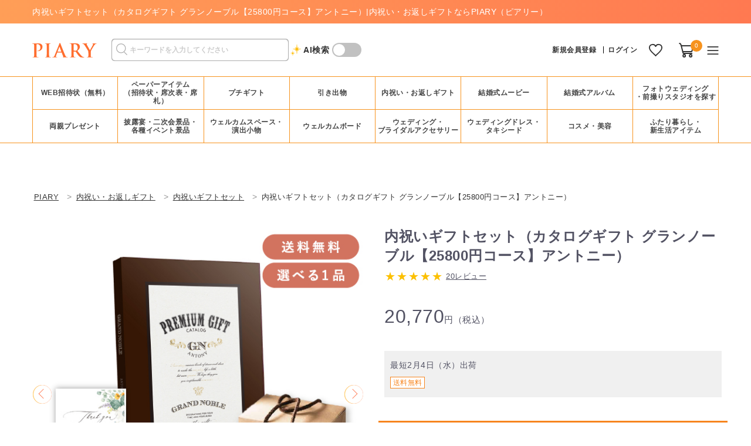

--- FILE ---
content_type: text/html; charset=UTF-8
request_url: https://www.piary.jp/gift/yasutoku/ysu391/
body_size: 68718
content:
<!doctype html>

<html lang="ja">
<head>

    	


<script>
window.dataLayer = window.dataLayer || [];
dataLayer.push({ ecommerce: null });  // 前のecommerceオブジェクトを消去
dataLayer.push({
	event: "view_item",
	ecommerce: {
		items: [{
						item_name: "内祝いギフトセット（カタログギフト グランノーブル【25800円コース】アントニー）",	// 商品名
			item_id: "ysu391",	// 商品番号
			price: "20770",	// 単品金額
			item_category: "gift",	// 大カテゴリ
			item_category2: "yasutoku",	// 中カテゴリ
			item_category3: "",	// 小カテゴリ
		}]
	}
});
</script>




<!-- Google Tag Manager -->
<script>(function(w,d,s,l,i){w[l]=w[l]||[];w[l].push({'gtm.start':
new Date().getTime(),event:'gtm.js'});var f=d.getElementsByTagName(s)[0],
j=d.createElement(s),dl=l!='dataLayer'?'&l='+l:'';j.async=true;j.src=
'https://www.googletagmanager.com/gtm.js?id='+i+dl;f.parentNode.insertBefore(j,f);
})(window,document,'script','dataLayer','GTM-W25LWDV');</script>
<!-- End Google Tag Manager -->


    <meta charset="utf-8">
    <!-- <meta name="viewport" content="width=device-width, initial-scale=1, shrink-to-fit=no"> -->
    <meta name="viewport" content="width=device-width, initial-scale=1, minimum-scale=1, maximum-scale=3, user-scalable=yes">
    <meta name="eccube-csrf-token" content="WuWQo4q6eq8L6Og1hicAL_zw2fSqZ5BwGQ3M_cfEQeM">
                
        
		                        
                                        <title>内祝いギフトセット（カタログギフト グランノーブル【25800円コース】アントニー）|内祝い・お返しギフトならPIARY（ピアリー）</title>
                                            <link rel="canonical" href="https://www.piary.jp/gift/yasutoku/ysu391/">
    
        
        
                                            <meta name="description" content="【送料無料】内祝い・お返しギフト|内祝いギフトセット（カタログギフト グランノーブル【25800円コース】アントニー）を購入できます。出産内祝いや結婚内祝いにおすすめ！人気のカタログギフトやタオル・食器などの記念品に絶品バームクーヘンやかつお節などのプラス1品をセットにしたPIARYオリジナルギフトセット。">
                                        
                
	<meta property="og:title" content="内祝いギフトセット（カタログギフト グランノーブル【25800円コース】アントニー）|内祝い・お返しギフトならPIARY（ピアリー）" />
	<meta property="og:type" content="website" />
	<meta property="og:description" content="【送料無料】内祝い・お返しギフト|内祝いギフトセット（カタログギフト グランノーブル【25800円コース】アントニー）を購入できます。出産内祝いや結婚内祝いにおすすめ！人気のカタログギフトやタオル・食器などの記念品に絶品バームクーヘンやかつお節などのプラス1品をセットにしたPIARYオリジナルギフトセット。" />
	<meta property="og:url" content="https://www.piary.jp/gift/yasutoku/ysu391/" />
	<meta property="og:image" content="https://image.piary.jp/uploads/image_piary.jpg"/>
	<meta property="og:site_name" content="PIARY（ピアリー）" />

        
		<link id="favicon" rel="icon" href="//image.piary.jp/uploads/common/icon/favicon.ico">
    <link id="shortcut-icon" rel="shortcut icon" href="//image.piary.jp/uploads/common/icon/favicon.ico">
    <link rel="apple-touch-icon" href="//image.piary.jp/uploads/common/icon/apple-touch-icon.png">
    <link rel="android-touch-icon" href="//image.piary.jp/uploads/common/icon/android-touch-icon.png">

    
    <link rel="stylesheet" href="/html/template/commons/assets/css/style.css?20251209100555">
    <link rel="stylesheet" href="/html/template/commons/assets/css/style_pc.css?20251209100555">

    <link rel="stylesheet" href="/html/template/commons/assets/css/component.css?20260119110336">
    <link rel="stylesheet" href="/html/template/commons/assets/css/component_pc.css?20251223165150">

		    <link rel="stylesheet" href="/html/template/commons/assets/css/item.css?20251023104005">
    <link rel="stylesheet" href="/html/template/commons/assets/css/item_pc.css?20250130165418">
	
	
        
		
	<link rel="stylesheet" href="/html/template/commons/assets/css/utility.css?20251110103615">
    <link rel="stylesheet" href="/html/template/commons/assets/css/utility_pc.css?20210826115917">

    
	<link rel="preload" as="style" onload="this.onload=null;this.rel='stylesheet'" href="/html/template/commons/assets/css/develop/slick.css?20240618170621">
    <link rel="preload" as="style" onload="this.onload=null;this.rel='stylesheet'" href="https://fonts.googleapis.com/css2?family=Noto+Serif+JP&display=swap">

        <link rel="stylesheet" href="/html/template/commons/assets/css/develop/colorbox.css">
                <link rel="stylesheet" href="/html/template/commons/assets/css/items/i_gift.css">
        <link rel="stylesheet" href="/html/template/commons/assets/css/items/i_gift_pc.css">
    
		<script type="application/ld+json">
{
    "@context": "https://schema.org/",
    "@type": "Product",
    "url": "https://www.piary.jp/gift/yasutoku/ysu391/",
    "name": "内祝いギフトセット（カタログギフト グランノーブル【25800円コース】アントニー）",
    "image": ["https://image.piary.jp/uploads/shohin/ysu391.jpg"],
    "sku": "ysu391",
    "offers": {
        "@type": "Offer",
        "priceCurrency": "JPY",
        "price": "20770"
    }
}
</script>
    <script src="https://code.jquery.com/jquery-3.3.1.min.js" integrity="sha256-FgpCb/KJQlLNfOu91ta32o/NMZxltwRo8QtmkMRdAu8=" crossorigin="anonymous"></script>

    <link rel="preload" as="style" onload="this.onload=null;this.rel='stylesheet'" href="/html/template/commons/assets/css/develop/colorbox.css?20210429001657" media="all">
    <script src="/html/template/commons/assets/js/develop/jquery.colorbox-min.js?20200728182453" defer></script>
    <script>
                let hasAlreadyLoadedAddFavoriteScript = false;
        $(function() {
            $.ajaxSetup({
                'headers': {
                    'ECCUBE-CSRF-TOKEN': $('meta[name="eccube-csrf-token"]').attr('content')
                }
            });
        });
    </script>
    <script>
    var loadAddFavoriteScript = function() {
        $(function() {
            // お気に入り追加 (Block/最近チェックしたアイテム・Block/ランキング で使用)
            $(document).on('click', '.c-favReg__favorite', function (el) {
                $('.c-favReg__favorite').prop('disabled',true);
                const thisHeart = $(this);
                const product_id = $(this).val();
                thisHeart.toggleClass('tap');
                const url = thisHeart.hasClass('tap')
                    ? 'https://www.piary.jp/products/add_favorite'
                    : 'https://www.piary.jp/products/remove_favorite';
                $.ajax({
                    url: url + '/' + product_id,
                    type: 'POST',
                    dataType: 'json',
                })
                    // Ajaxリクエストが成功した時発動
                    .done(function(){
                        if (thisHeart.hasClass('tap')) {
                                                            auto_line_pv_event("fav", thisHeart.attr('data-product_code'), "https://www.piary.jp" + "/wishlist/")
                                                    }
                    })
                    // Ajaxリクエストが失敗した時発動
                    .fail(function(error) {
                        let message = JSON.parse(error.responseText);
                        $('#js-alert_block_header').text('お気に入り登録エラー')
                        if(message['status']==='RECORD COUNT OVER FLOW(FAVORITE)'){
                            $('#js-alert_block_content')
                                .text('登録可能件数(150件)を超えているため、お気に入り登録はできません。他のお気に入りを削除してから再度、ご登録ください。')
                        }else{
                            $('#js-alert_block_content').text('予期せぬエラーが発生しました。')
                        }
                        drawerOpen('#js-alert_block', '');
                        thisHeart.removeClass('tap');
                    })
                    .always( function(){
                        $('.c-favReg__favorite').prop("disabled",false);
                    });
            });
        });
    }
</script>


    
	<!-- Facebook Pixel Code -->
	<script>
	    !function(f,b,e,v,n,t,s)
	    {if(f.fbq)return;n=f.fbq=function(){n.callMethod?
	    n.callMethod.apply(n,arguments):n.queue.push(arguments)};
	        if (!f._fbq) f._fbq = n; n.push = n; n.loaded = !0; n.version = '2.0';
	        n.queue = []; t = b.createElement(e); t.async = !0;
	        t.src = v; s = b.getElementsByTagName(e)[0];
	    s.parentNode.insertBefore(t,s)}(window, document,'script',
	        'https://connect.facebook.net/en_US/fbevents.js');
	    fbq('init', '604427523635147');
	    fbq('track', 'PageView');
	</script>
    <noscript><img height="1" width="1" style="display:none"
    src="https://www.facebook.com/tr?id=604427523635147&ev=PageView&noscript=1"
    /></noscript>
	<!-- End Facebook Pixel Code -->

				<script src="https://s.yimg.jp/images/listing/tool/cv/ytag.js" async></script>
	<script>
		window.yjDataLayer = window.yjDataLayer || [];
		function ytag() { yjDataLayer.push(arguments); }
		ytag({"type":"ycl_cookie", "config":{"ycl_use_non_cookie_storage":true}});
	</script>
	
										<script src="https://static.criteo.net/js/ecp_solutions/crto_sha256.js" type="text/javascript"></script>
		<script type="text/javascript">

			// メールの取得(取得の方法はWebページによって変わる場合があります。)
			var cto_hash_email="", cto_pre_element = "";

			//取得したメールの小文字への変換とハッシュ化を行う処理(この処理は変更しないでください。)
			cto_element = cto_pre_element.toLowerCase();
			if(cto_element !==null && cto_element !==""){
			     cto_hash_email = crto_sha256(cto_element);
			} else {
				cto_hash_email = "";
			}

			var dataLayer = dataLayer || [];
    		dataLayer.push({
    		    'PageType': 'Productpage',
    		    'HashedEmail': cto_hash_email,
    		    'ProductID': 'ysu391'
    		});
		</script>

		
			

<script type="text/javascript">
$(function(){

    let rank_txt;
            rank_txt = 'guest';
    
    $('img[data-dp-src]').each(function(){
        $(this).attr('src', $(this).attr('data-dp-src').replace('guest', rank_txt));
    });
});
</script>

		
                    </head>
<body id="page_" class="product_page">
<!-- Google Tag Manager (noscript) -->
<noscript><iframe src="https://www.googletagmanager.com/ns.html?id=GTM-W25LWDV" height="0" width="0" style="display:none;visibility:hidden"></iframe></noscript>
<!-- End Google Tag Manager (noscript) -->

<!-- criteo Tag IMUID -->
<script type="text/javascript"> (function(w,d,s){ var f=d.getElementsByTagName(s)[0],j=d.createElement(s); j.async=true;j.src='https://dmp.im-apps.net/js/1020515/0001/itm.js'; f.parentNode.insertBefore(j, f); })(window,document,'script'); </script>
<!-- end criteo Tag IMUID -->


<div class="ec-layoutRole">
                <div class="ec-layoutRole__header">
                <!-- ▼ヘッダー▲ -->
                            

<!-- header -->
<header class="c-header">
        <div class="c-headerTxt">

        <div class="l-header__main__chache">
            <div class="l-header__main__chache__inner l-frame__wide u-pTB05 u-fsM u-flxMid u-flxNoWrap">
                                    <p class="u-txtDec u-clr--white01 p-headerTopTxt">
                        <span class="p-headerTopTxt__inner">
                                                            <span class="p-pageNationNo"></span>内祝いギフトセット（カタログギフト グランノーブル【25800円コース】アントニー）|内祝い・お返しギフトならPIARY（ピアリー）
                                                    </span>
                    </p>
                            </div>
        </div>
    </div>


             <!-- 内祝いヘッダー（共通PC） -->

        <div class="l-header__main">
        <div class="l-header__inner l-frame__wide l-header__main__position u-pTB15">
            <div class="u-flxMid">
                <!-- LOGO -->
                <div class="l-header__main__ttl">
                    <a href="https://www.piary.jp/">
                        <img src="/html/template/commons/assets/img/dummyimage/logo.svg" alt="PIARY" width="110" height="27">
                    </a>
                </div>
                <!-- グローバルサーチ -->
<section class="u-flxMid c-globalNav__menu">
    <form name="form2" method="get" action="/products/list">
        <div class="l-header__search u-pR05">
            <div class="ec-input">
                <input type="search" id="" name="free_word" maxlength="100" class="search-name form-control" placeholder="キーワードを入力してください" />
                <input type="hidden" id="mode" name="mode" value="sbs" />
                <button class="ec-headerSearch__keywordBtn" data-mode="sbs" type="submit">
                    <div class="ec-input l-header__search__submit"></div>
                </button>
            </div>
        </div>
    </form>
	<p class="u-pL2 u-bold c-icon_star">AI検索</p>
	<div class="u-mL05 switch-circle"></div>
</section>


<script type="text/javascript">
	$(function(){
		// リンク先指定
		const $tagForm = $('form[name="form2"]');
		const baseURL = $tagForm.attr('action');
		const aiURL = '/ai-search/';
		// AI検索のON/OFF
		$('.switch-circle').on('click',function(){
			$(this).toggleClass('is-on');
			if( $(this).hasClass('is-on') ){
				$tagForm.addClass('is-aiON').attr('action',aiURL);
			}else{
				$tagForm.removeClass('is-aiON').attr('action',baseURL);
			}
		});
	})
</script>
            </div>

            

            <div class="l-header__main__position">
                <!-- LOGIN -->
                

			<div class="l-header__main__new">
		<p class="l-header__main__new--member">
			<a href="https://www.piary.jp/entry/">新規会員登録</a>
		</p>
		<p class="l-header__main__new--login">
			<a href="https://www.piary.jp/mypage/login/">ログイン
			</a>
		</p>
	</div>
				<div class="l-header__main__fav">
			<a href="https://www.piary.jp/wishlist/">
								<img src="/html/template/commons/assets/img/common/icon_h_fav.svg" alt="お気に入り" width="23" height="21">
							</a>
		</div>
	
	


                <!-- CART -->
                <div class="l-header__main__cart">
                    

<a href="https://www.piary.jp/cart/">
    <img src="/html/template/commons/assets/img/common/icon_h_cart.svg" alt="カート">
</a>
<a href="https://www.piary.jp/cart/" class="l-header__main__cart__badge u-clr--white01">0</a>

                </div>

                <!-- MENU -->
                <div class="l-header__menu">
                    <!-- お知らせ -->
                    
<div class="ec-headerNavSP l-header__menu__btn">
    <img src="/html/template/commons/assets/img/common/icon_h_menu.svg" alt="menu">
</div>

                                    </div>
            </div>
        </div>
    </div>
</header>
                <!-- ▲ヘッダー▲ -->
    <!-- ▼グローバルナビ(PC) -->
                        <div class="l-gnav">
    <nav>
        <ul class="js-categoryNav l-frame__wide">
            <li class="l-frame__list"><a href="/written_invitation/webinvitation/">WEB招待状（無料）</a></li>
            <li class="l-frame__list"><a class="js-categoryNavClickBtn1">ペーパーアイテム<br>（招待状・席次表・席札）</a></li>
            <li class="l-frame__list"><a class="js-categoryNavClickBtn2">プチギフト</a></li>
            <li class="l-frame__list"><a class="js-categoryNavClickBtn3">引き出物</a></li>
            <li class="l-frame__list"><a class="js-categoryNavClickBtn4">内祝い・お返しギフト</a></li>
            <li class="l-frame__list"><a class="js-categoryNavClickBtn5">結婚式ムービー</a></li>
            <li class="l-frame__list"><a href="/photobook/">結婚式アルバム</a></li>
            <li class="l-frame__list"><a href="/maedori/">フォトウェディング<br>・前撮りスタジオを探す</a></li>
            <li class="l-frame__list"><a class="js-categoryNavClickBtn6">両親プレゼント</a></li>
            <li class="l-frame__list"><a class="js-categoryNavClickBtn7">披露宴・二次会景品・<br>各種イベント景品</a></li>
            <li class="l-frame__list"><a class="js-categoryNavClickBtn8">ウェルカムスペース・<br>演出小物</a></li>
            <li class="l-frame__list"><a class="js-categoryNavClickBtn9">ウェルカムボード</a></li>
            <li class="l-frame__list"><a class="js-categoryNavClickBtn10">ウェディング・<br>ブライダルアクセサリー</a></li>
            <li class="l-frame__list"><a class="js-categoryNavClickBtn11">ウェディングドレス・<br>タキシード</a></li>
            <li class="l-frame__list"><a class="js-categoryNavClickBtn12">コスメ・美容</a></li>
            <li class="l-frame__list"><a class="js-categoryNavClickBtn13">ふたり暮らし・<br>新生活アイテム</a></li>
                    </ul>
        <div class="l-frame__full">
        <!-- globalNavigation カテゴリー 一覧 -->
        <div class="l-gnav__head">

            <!-- categoryNav1 -->
            <div class="l-gnav__head__cate js-categoryNavCate js-categoryNav1">
                <div class="l-gnav__head__cate__inner">
                    <!-- imageのList -->
                    <div class="l-gnav__head__photo">
                        <ul class="u-flx">
                            <li class="u-txtC u-m1">
                                <a href="/written_invitation/invfreeset_print/">
                                    <div><img src="/html/template/commons/assets/img/common/loading.gif" data-src="https://image.piary.jp/uploads/common/webp/gnav/nav_hm-namecardset.webp" alt="招待状無料＋席次表＋席札セット（印刷込）" class="l-gnav__head__img"></div>
                                    <p class="u-lineHM u-fsM u-bold">招待状無料＋席次表＋席札セット（印刷込）</p>
                                </a>
                            </li>
                            <li class="u-txtC u-m1">
                                <a href="/reception/print_namecardset/">
                                    <div><img src="/html/template/commons/assets/img/common/loading.gif" data-src="https://image.piary.jp/uploads/common/webp/gnav/nav_namecardset.webp" alt="席次表＋席札無料セット（印刷込）" class="l-gnav__head__img"></div>
                                    <p class="u-lineHM u-fsM u-bold">席次表＋席札無料セット（印刷込）</p>
                                </a>
                            </li>
                            <li class="u-txtC u-m1">
                                <a href="/written_invitation/written_invitation_single/">
                                    <div><img src="/html/template/commons/assets/img/common/loading.gif" data-src="https://image.piary.jp/uploads/common/webp/gnav/nav_written_invitation.webp" alt="招待状" class="l-gnav__head__img"></div>
                                    <p class="u-lineHM u-lineC2 u-fsM u-bold u-mB1">結婚式招待状</p>
                                </a>
                            </li>
                                                        <li class="u-txtC u-m1">
                                <a href="/reception/reception_single/">
                                    <div><img src="/html/template/commons/assets/img/common/loading.gif" data-src="https://image.piary.jp/uploads/common/webp/gnav/nav_reception.webp" alt="結婚式席次表" class="l-gnav__head__img"></div>
                                    <p class="u-lineHM u-lineC2 u-fsM u-bold u-mB1">結婚式席次表</p>
                                </a>
                            </li>
                            <li class="u-txtC u-m1">
                                <a href="/namecard/">
                                    <div><img src="/html/template/commons/assets/img/common/loading.gif" data-src="https://image.piary.jp/uploads/common/webp/gnav/nav_namecard.webp" alt="結婚式席札" class="l-gnav__head__img"></div>
                                    <p class="u-lineHM u-lineC2 u-fsM u-bold u-mB1">結婚式席札</p>
                                </a>
                            </li>
                            <li class="u-txtC u-m1">
                                <a href="/profilebook/">
                                    <div><img src="/html/template/commons/assets/img/common/loading.gif" data-src="https://image.piary.jp/uploads/common/webp/gnav/nav_profilebook.webp" alt="プロフィールブック" class="l-gnav__head__img"></div>
                                    <p class="u-lineHM u-lineC2 u-fsM u-bold u-mB1">プロフィールブック</p>
                                </a>
                            </li>
                            <li class="u-txtC u-m1">
                                <a href="/menulist/">
                                    <div><img src="/html/template/commons/assets/img/common/loading.gif" data-src="https://image.piary.jp/uploads/common/webp/gnav/nav_menulist.webp" alt="結婚式 メニュー表" class="l-gnav__head__img"></div>
                                    <p class="u-lineHM u-lineC2 u-fsM u-bold u-mB1">結婚式 メニュー表</p>
                                </a>
                            </li>
                            <li class="u-txtC u-m1">
                                <a href="/escortcard/">
                                    <div><img src="/html/template/commons/assets/img/common/loading.gif" data-src="https://image.piary.jp/uploads/common/webp/gnav/nav_escortcard.webp" alt="エスコートカード" class="l-gnav__head__img"></div>
                                    <p class="u-lineHM u-lineC2 u-fsM u-bold u-mB1">エスコートカード</p>
                                </a>
                            </li>
                            <li class="u-txtC u-m1">
                                <a href="/postcard/">
                                    <div><img src="/html/template/commons/assets/img/common/loading.gif" data-src="https://image.piary.jp/uploads/common/webp/gnav/nav_postcard.webp" alt="結婚報告はがき・年賀状・各種報告はがき" class="l-gnav__head__img"></div>
                                    <p class="u-lineHM u-fsM u-bold">結婚報告はがき・年賀状・各種報告はがき</p>
                                </a>
                            </li>
                        </ul>
                    </div>
                    <!-- テキストのlist -->
                    <div class="l-gnav__head__list">
                        <ul>
                            <li class="u-mB3">
                                <p class="c-gnav__head__list_all">
                                    <a href="/paper/">ペーパーアイテムTOPへ</a>
                                </p>
                            </li>
                            <li>
                                <ul>
                                    <li class="u-bold"><a href="/written_invitation/namecardset/">招待状＋席次表＋席札無料セット（手作り）</a></li>
                                </ul>
                                <ul>
                                    <li class="u-bold"><a href="/paper/guestcard/">ゲストカード（結婚式ゲストブック・芳名帳）</a></li>
                                </ul>
                                <ul>
                                    <li class="u-bold"><a href="/paper/pochibukuro/">ポチ袋（お車代封筒）</a></li>
                                </ul>
                                <ul>
                                    <li class="u-bold"><a href="/paper/spare_items/">予備・単品</a></li>
                                </ul>
                            </li>
                        </ul>
                        <!-- 記事一覧へのリンク -->
                        <div class="c-gnav__head__articles">
                            <p class="u-mB05">
                                <a href="/written_invitation/articles/" class="c-gnav__head__articlesLink">結婚式 招待状　記事一覧へ</a>
                            </p>
                            <ul class="u-mB05 c-gnav__head__articles-list">
                                <li class="u-pL2"><a href="/written_invitation/articles/b1000/">└人気の結婚式 招待状ランキング</a></li>
                            </ul>
                            <p class="u-mB05">
                                <a href="/reception/articles/" class="c-gnav__head__articlesLink">結婚式 席次表　記事一覧へ</a>
                            </p>
                            <p class="u-mB05">
                                <a href="/profilebook/articles/" class="c-gnav__head__articlesLink">プロフィールブック　記事一覧へ</a>
                            </p>
                            <p class="u-mB05">
                                <a href="/namecard/articles/" class="c-gnav__head__articlesLink">結婚式 席札　記事一覧へ</a>
                            </p>
                            <p class="u-mB05">
                                <a href="/paper/pochibukuro/articles/" class="c-gnav__head__articlesLink">ポチ袋（お車代封筒） 記事一覧へ</a>
                            </p>
                            <p class="u-mB05">
                                <a href="/postcard/articles/" class="c-gnav__head__articlesLink">結婚報告はがき・年賀状　記事一覧へ</a>
                            </p>
                        </div>
                    </div>
                </div>
                <p class="u-txtC u-mB2 js-categoryNavClickClose">
                    <a class="u-pTB05 u-pW1">×&nbsp;閉じる</a>
                </p>
            </div>

            <!-- categoryNav2 -->
            <div class="l-gnav__head__cate js-categoryNavCate js-categoryNav2">
                <div class="l-gnav__head__cate__inner">
                    <!-- imageのList -->
                    <div class="l-gnav__head__photo">
                        <ul class="u-flx">
							<li class="u-txtC u-m1">
								<a href="/petitgift/confection_food/">
									<div><img src="/html/template/commons/assets/img/common/loading.gif" data-src="https://image.piary.jp/uploads/petitgift/top_renewal2025/items_snack.webp" alt="お菓子・食品" class="l-gnav__head__img"></div>
									<p class="u-lineHM u-lineC2 u-fsM u-bold u-mB1">お菓子・食品</p>
								</a>
							</li>
							<li class="u-txtC u-m1">
                                <a href="/petitgift/special/welcome_water/">
                                    <div><img src="/html/template/commons/assets/img/common/loading.gif" data-src="https://image.piary.jp/uploads/petitgift/top_renewal2025/items_water.webp" alt="水" class="l-gnav__head__img"></div>
                                    <p class="u-lineHM u-lineC2 u-fsM u-bold u-mB1">水</p>
                                </a>
                            </li>
							<li class="u-txtC u-m1">
								<a href="/petitgift/tea_coffee/">
									<div><img src="/html/template/commons/assets/img/common/loading.gif" data-src="https://image.piary.jp/uploads/petitgift/top_renewal2025/items_coffee.webp" alt="紅茶・コーヒー" class="l-gnav__head__img"></div>
									<p class="u-lineHM u-lineC2 u-fsM u-bold u-mB1">紅茶・コーヒー</p>
								</a>
								<ul class="u-fs3S">
									<li class="u-mT025"><a href="/petitgift/tea_coffee/petitgift_tea/">紅茶</a></li>
									<li class="u-mT025"><a href="/petitgift/tea_coffee/petit_coffee/">コーヒー</a></li>
									<li class="u-mT025"><a href="/petitgift/tea_coffee/petit_greentea/">水・その他ドリンク</a></li>
								</ul>
							</li>
                            <li class="u-txtC u-m1">
                                <a href="/petitgift/petitgift_wrapping/">
                                    <div><img src="/html/template/commons/assets/img/common/loading.gif" data-src="https://image.piary.jp/uploads/petitgift/top_renewal2025/items_wrapping.webp" alt="ラッピングキット" class="l-gnav__head__img"></div>
                                    <p class="u-lineHM u-lineC2 u-fsM u-bold u-mB1">ラッピングキット</p>
                                </a>
                            </li>
							<li class="u-txtC u-m1">
								<a href="/petitgift/dailygoods/">
									<div><img src="/html/template/commons/assets/img/common/loading.gif" data-src="https://image.piary.jp/uploads/petitgift/top_renewal2025/items_goods.webp" alt="雑貨・文具" class="l-gnav__head__img"></div>
									<p class="u-lineHM u-lineC2 u-fsM u-bold u-mB1">雑貨・文具</p>
								</a>
								<ul class="u-fs3S">
									<li class="u-mT025"><a href="/petitgift/dailygoods/towel_handkerchief/">タオル・ハンカチ</a></li>
									<li class="u-mT025"><a href="/petitgift/dailygoods/aroma_bath/">アロマ＆バスグッズ</a></li>
									<li class="u-mT025"><a href="/petitgift/dailygoods/spoon_chopsticks/">スプーン・お箸</a></li>
									<li class="u-mT025"><a href="/petitgift/dailygoods/mimikaki/">耳かき</a></li>
									<li class="u-mT025"><a href="/petitgift/dailygoods/petit_pen/">ペン</a></li>
									<li class="u-mT025"><a href="/petitgift/dailygoods/petit_daily_others/">雑貨その他</a></li>
								</ul>
							</li>
							<li class="u-txtC u-m1">
								<a href="/petitgift/special/premium/">
									<div><img src="/html/template/commons/assets/img/common/loading.gif" data-src="https://image.piary.jp/uploads/petitgift/top_renewal2024/catelist_premium.webp" alt="プレミアム" class="l-gnav__head__img"></div>
									<p class="u-lineHM u-lineC2 u-fsM u-bold u-mB1">プレミアム</p>
								</a>
							</li>
							<li class="u-txtC u-m1">
                                <a href="/petitgift/cosme_beauty/">
                                    <div><img src="/html/template/commons/assets/img/common/loading.gif" data-src="https://image.piary.jp/uploads/petitgift/top_renewal2025/items_cosme.webp" alt="コスメ・美容" class="l-gnav__head__img"></div>
                                    <p class="u-lineHM u-lineC2 u-fsM u-bold u-mB1">コスメ・美容</p>
                                </a>
                            </li>
							<li class="u-txtC u-m1">
                                <a href="/petitgift/petit_bag/">
                                    <div><img src="/html/template/commons/assets/img/common/loading.gif" data-src="https://image.piary.jp/uploads/petitgift/top_renewal2025/items_bag.webp" alt="プチギフト用バッグ" class="l-gnav__head__img"></div>
                                    <p class="u-lineHM u-lineC2 u-fsM u-bold u-mB1">プチギフト用バッグ</p>
                                </a>
                            </li>
                            <li class="u-txtC u-m1">
                                <a href="/petitgift/petitgift_set/">
                                    <div><img src="/html/template/commons/assets/img/common/loading.gif" data-src="https://image.piary.jp/uploads/petitgift/top_renewal2025/items_petitgift_set2.webp" alt="ウェルカムボードタイプ" class="l-gnav__head__img"></div>
                                    <p class="u-lineHM u-lineC2 u-fsM u-bold u-mB1">ウェルカム<br>ボードタイプ</p>
                                </a>
                            </li>
							<li class="u-txtC u-m1">
                                <a href="/petitgift/petitgift_welcome/">
                                    <div><img src="/html/template/commons/assets/img/common/loading.gif" data-src="https://image.piary.jp/uploads/petitgift/top_renewal2025/items_petitgift_welcome.webp" alt="ウェルカムボードタイプ" class="l-gnav__head__img"></div>
                                    <p class="u-lineHM u-lineC2 u-fsM u-bold u-mB1">プチギフト＆<br>ウェルカムボード</p>
                                </a>
                            </li>
							                                                                                </ul>
                    </div>
                    <!-- テキストのlist -->
                    <div class="l-gnav__head__list">
                        <ul>
                            <li class="u-mB3">
                                <p class="c-gnav__head__list_all">
                                    <a href="/petitgift/">プチギフトTOPへ</a>
                                </p>
                            </li>
                            <li>
								<ul>
									<li class="u-bold"><a href="/petitgift/funny/">バラエティグッズ</a></li>
								</ul>
								<ul>
									<li class="u-bold"><a href="/petitgift/piaryoriginals/">PIARYオリジナル</a></li>
								</ul>
                                                                                            </li>
                        </ul>
                        <!-- 記事一覧へのリンク -->
                        <div class="c-gnav__head__articles">
                            <a href="/petitgift/articles/" class="c-gnav__head__articlesLink">プチギフト　記事一覧へ</a>
                            <ul class="c-gnav__head__articles-list">
                                <li class="u-pL2"><a href="/petitgift/articles/b1000-oshare/">└人気のプチギフトランキング</a></li>
                            </ul>
                        </div>
                    </div>
                </div>
                <p class="u-txtC u-mB2 js-categoryNavClickClose">
                    <a class="u-pTB05 u-pW1">×&nbsp;閉じる</a>
                </p>
            </div>

            <!-- categoryNav3 -->
            <div class="l-gnav__head__cate js-categoryNavCate js-categoryNav3">
                <div class="l-gnav__head__cate__inner">
                    <!-- imageのList -->
                    <div class="u-w55 l-gnav__head__photo">
                        <ul class="u-flx">
							<li class="u-txtC u-m1">
								<a href="/weddinggift/wedding-favors-card/">
									<div><img src="/html/template/commons/assets/img/common/loading.gif" data-src="https://image.piary.jp/uploads/common/webp/gnav/nav_wfc_new.webp" alt="引き出物カード" class="l-gnav__head__img"></div>
									<p class="u-lineHM u-lineC2 u-fsM u-bold u-mB1">引き出物カード</p>
								</a>
								<ul class="u-fs3S">
                                    <li class="u-mT025"><a href="/weddinggift/wedding-favors-card/sheer/">引き出物カード シアー</a></li>
                                    <li class="u-mT025"><a href="/weddinggift/wedding-favors-card/blanche/">引き出物カード ブランシュ</a></li>
									<li class="u-mT025"><a href="/weddinggift/wedding-favors-card/qr-seal/">引き出物QRコードシール</a></li>
                                </ul>
							</li>
							                            <li class="u-txtC u-m1">
                                <a href="/weddinggift/set/wfd/">
                                    <div><img src="/html/template/commons/assets/img/common/loading.gif" data-src="https://image.piary.jp/uploads/common/webp/gnav/nav_wfd.webp" alt="ヒキタク（引き出物宅配便）" class="l-gnav__head__img"></div>
                                    <p class="u-lineHM u-lineC2 u-fsM u-bold u-mB1">ヒキタク<br>（引き出物宅配便）</p>
                                </a>
                                <ul class="u-fs3S">
                                    <li class="u-mT025"><a href="/weddinggift/set/wfd/itemlist/">ヒキタク商品一覧</a></li>
                                </ul>
                            </li>
                            <li class="u-txtC u-m1">
                                <a href="/weddinggift/confection/">
                                    <div><img src="/html/template/commons/assets/img/common/loading.gif" data-src="https://image.piary.jp/uploads/common/webp/gnav/nav_confection.webp" alt="引き菓子" class="l-gnav__head__img"></div>
                                    <p class="u-lineHM u-lineC2 u-fsM u-bold u-mB1">引き菓子</p>
                                </a>
                                                            </li>
                            <li class="u-txtC u-m1">
                                <a href="/weddinggift/driedbonito/">
                                    <div><img src="/html/template/commons/assets/img/common/loading.gif" data-src="https://image.piary.jp/uploads/common/webp/gnav/nav_driedbonito.webp" alt="プラス一品・縁起物" class="l-gnav__head__img"></div>
                                    <p class="u-lineHM u-lineC2 u-fsM u-bold u-mB1">縁起物</p>
                                </a>
                                                            </li>
							<li class="u-txtC u-m1">
                                <a href="/weddinggift/sns-gift/">
                                    <div><img src="/html/template/commons/assets/img/common/loading.gif" data-src="https://image.piary.jp/uploads/common/webp/gnav/nav_wg_sns.webp" alt="プラス一品・縁起物" class="l-gnav__head__img"></div>
                                    <p class="u-lineHM u-lineC2 u-fsM u-bold u-mB1">SNSで贈れる<br>引き出物</p>
                                </a>
                            </li>
                        </ul>
                    </div>
                    <!-- テキストのlist -->
                    <div class="u-w40 l-gnav__head__list">
                        <ul class="u-flx">
                            <li class="u-w100 u-mB1">
                                <p class="c-gnav__head__list_all">
                                    <a href="/weddinggift/">引き出物TOPへ</a>
                                </p>
                            </li>
							<li class="u-w50">
								<ul>
									<li class="u-bold"><a href="/weddinggift/marche/">引き出物マルシェ</a></li>
								</ul>
								<ul>
									<li class="u-bold"><a href="/weddinggift/bringset/">引き出物持ち込みセット</a></li>
								</ul>
                                <ul>
                                    <li class="u-bold"><a href="/weddinggift/set/wfd/sample/">ヒキタク体験セット</a></li>
                                </ul>
                                <ul>
                                    <li class="u-bold"><a href="/weddinggift/wg_table_ware/">食器・キッチン用品・調理器</a></li>
                                    <li class="u-mT025"><a href="/weddinggift/wg_table_ware/wg_plate/">皿・プレート</a></li>
                                    <li class="u-mT025"><a href="/weddinggift/wg_table_ware/wg_bowl/">ボウル・鉢・椀</a></li>
                                    <li class="u-mT025"><a href="/weddinggift/wg_table_ware/wg_magcup/">タンブラー・グラス・カップ</a></li>
                                    <li class="u-mT025"><a href="/weddinggift/wg_table_ware/wg_bottle/">水筒・ボトル</a></li>
                                    <li class="u-mT025"><a href="/weddinggift/wg_table_ware/wg_pack_container/">レンジパック・容器</a></li>
                                    <li class="u-mT025"><a href="/weddinggift/wg_table_ware/wg_cooking_device/">鍋・フライパン・ケトル</a></li>
                                    <li class="u-mT025"><a href="/weddinggift/wg_table_ware/wg_others/">その他食器・キッチン用品・調理器</a></li>
                                </ul>
							</li>
							<li class="u-w50">
                                <ul>
                                    <li class="u-bold"><a href="/weddinggift/wg_towel_bedding/">タオル</a></li>
                                </ul>
                                <ul>
                                    <li class="u-bold"><a href="/weddinggift/wg_beauty_health/">美容・コスメ・健康</a></li>
                                    <li class="u-mT025"><a href="/weddinggift/wg_beauty_health/wg_beauty/">美容・コスメ</a></li>
                                    <li class="u-mT025"><a href="/weddinggift/wg_beauty_health/wg_bath_additive/">入浴剤</a></li>
                                    <li class="u-mT025"><a href="/weddinggift/wg_beauty_health/wg_soap/">石鹸・ソープ</a></li>
                                </ul>
                                <ul>
                                    <li class="u-bold"><a href="/weddinggift/hikitaku_bag/">ヒキタク専用ミニバッグ</a></li>
                                </ul>
                            </li>
                        </ul>
                        <!-- 記事一覧へのリンク -->
                        <div class="c-gnav__head__articles">
                            <a href="/weddinggift/articles/" class="c-gnav__head__articlesLink">引き出物　記事一覧へ</a>
                            <ul class="c-gnav__head__articles-list">
                                <li class="u-pL2"><a href="/weddinggift/articles/b1000/">└人気の引き出物ランキング</a></li>
                                <li class="u-pL2"><a href="/weddinggift/articles/b1001/">└人気の縁起物ランキング</a></li>
                            </ul>
                        </div>
                    </div>
                </div>
                <p class="u-txtC u-mB2 js-categoryNavClickClose">
                    <a class="u-pTB05 u-pW1">×&nbsp;閉じる</a>
                </p>
            </div>

            <!-- categoryNav4 -->
            <div class="l-gnav__head__cate js-categoryNavCate js-categoryNav4">
                <div class="l-gnav__head__cate__inner">
                    <!-- imageのList -->
                    <div class="u-w55 l-gnav__head__photo">
                        <ul class="u-flx">
                            <li class="u-txtC u-m1">
                                <a href="/gift/yasutoku/">
                                    <div><img src="/html/template/commons/assets/img/common/loading.gif" data-src="https://image.piary.jp/uploads/common/webp/gnav/nav_yasutoku.webp" alt="内祝いギフトセット" class="l-gnav__head__img"></div>
                                    <p class="u-lineHM u-lineC2 u-fsM u-bold u-mB1">内祝いギフトセット</p>
                                </a>
                                <ul class="u-fs3S">
                                    <li class="u-mT025"><a href="/gift/yasutoku/itemlist/">内祝いギフトセット商品一覧</a></li>
                                </ul>
                            </li>
                            <li class="u-txtC u-m1">
                                <a href="/gift/yasutoku/premium/">
                                    <div><img src="/html/template/commons/assets/img/common/loading.gif" data-src="https://image.piary.jp/uploads/common/webp/gnav/nav_brands-giftset.webp" alt="ブランド内祝いギフトセット" class="l-gnav__head__img"></div>
                                    <p class="u-lineHM u-lineC2 u-fsM u-bold u-mB1">ブランド<br>内祝いギフトセット</p>
                                </a>
                            </li>
                            <li class="u-txtC u-m1">
                                <a href="/catalog/">
                                    <div><img src="/html/template/commons/assets/img/common/loading.gif" data-src="https://image.piary.jp/uploads/common/webp/gnav/nav_catalog.webp" alt="カタログギフト" class="l-gnav__head__img"></div>
                                    <p class="u-lineHM u-lineC2 u-fsM u-bold u-mB1">カタログギフト</p>
                                </a>
                            </li>
                            <li class="u-txtC u-m1">
                                <a href="/catalog/catalog_almighty/catalog_blanche/">
                                    <div><img src="/html/template/commons/assets/img/common/loading.gif" data-src="https://image.piary.jp/uploads/common/webp/gnav/nav_uchiiwaicard.webp" alt="カード型 内祝いギフトセット" class="l-gnav__head__img"></div>
                                    <p class="u-lineHM u-lineC2 u-fsM u-bold u-mB1">カード型<br>内祝いギフトセット</p>
                                </a>
                            </li>
                            <li class="u-txtC u-m1">
                                <a href="/gift/thanksgift/">
                                    <div><img src="/html/template/commons/assets/img/common/loading.gif" data-src="https://image.piary.jp/uploads/common/webp/gnav/nav_thanksgift.webp" alt="お礼ギフトボックス" class="l-gnav__head__img"></div>
                                    <p class="u-lineHM u-lineC2 u-fsM u-bold u-mB1">お礼ギフトボックス</p>
                                </a>
                            </li>
                            <li class="u-txtC u-m1">
                                <a href="/uchiiwai_bridal/">
                                    <div><img src="/html/template/commons/assets/img/common/loading.gif" data-src="https://image.piary.jp/uploads/common/webp/gnav/nav_uchiiwai_bridal.webp" alt="結婚内祝い・結婚祝いのお返しギフト" class="l-gnav__head__img"></div>
                                    <p class="u-lineHM u-lineC2 u-fsM u-bold u-mB1">結婚内祝い・結婚祝いのお返しギフト</p>
                                    <!-- p class="u-fsS">(0)</p -->
                                </a>
                            </li>
                            <li class="u-txtC u-m1">
                                <a href="/uchiiwai_baby/">
                                    <div><img src="/html/template/commons/assets/img/common/loading.gif" data-src="https://image.piary.jp/uploads/common/webp/gnav/nav_uchiiwai_baby.webp" alt="出産内祝い・出産祝いのお返しギフト" class="l-gnav__head__img"></div>
                                    <p class="u-lineHM u-lineC2 u-fsM u-bold u-mB1">出産内祝い・出産祝いのお返しギフト</p>
                                    <!-- p class="u-fsS">(0)</p -->
                                </a>
                                <ul class="u-fs3S">
                                    <li class="u-mT025"><a href="/uchiiwai_baby/named_gift/">名入れギフト</a></li>
                                </ul>
                            </li>
                            <li class="u-txtC u-m1">
                                <a href="/iwai_bridal/">
                                    <div><img src="/html/template/commons/assets/img/common/loading.gif" data-src="https://image.piary.jp/uploads/common/webp/gnav/nav_iwai_bridal.webp" alt="結婚祝いのプレゼント" class="l-gnav__head__img"></div>
                                    <p class="u-lineHM u-lineC2 u-fsM u-bold u-mB1">結婚祝いの<br>プレゼント</p>
                                    <!-- p class="u-fsS">(0)</p -->
                                </a>
                            </li>
                            <li class="u-txtC u-m1">
                                <a href="/congratulatory_telegram/">
                                    <div><img src="/html/template/commons/assets/img/common/loading.gif" data-src="https://image.piary.jp/uploads/common/webp/gnav/nav_congratulatory_telegram.webp" alt="結婚式 電報・祝電" class="l-gnav__head__img"></div>
                                    <p class="u-lineHM u-lineC2 u-fsM u-bold u-mB1">結婚式 電報・祝電</p>
                                    <!-- p class="u-fsS">(0)</p -->
                                </a>
                            </li>
                        </ul>
                    </div>
                    <!-- テキストのlist -->
                    <div class="u-w40 l-gnav__head__list">
                        <ul class="u-flx">
                            <li class="u-w100 u-mB1">
                                <p class="c-gnav__head__list_all">
                                    <a href="/gift/">内祝い・お返しギフトTOPへ</a>
                                </p>
                            </li>
                            <li class="u-w50">
                                <ul>
                                    <li class="u-bold"><a href="/gift/table_ware/">食器・キッチン用品・調理器</a></li>
                                    <li class="u-mT025"><a href="/gift/table_ware/plate/">皿・プレート</a></li>
                                    <li class="u-mT025"><a href="/gift/table_ware/bowl/">ボウル・鉢・椀</a></li>
                                    <li class="u-mT025"><a href="/gift/table_ware/gift_magcup/">タンブラー・グラス・カップ</a></li>
                                    <li class="u-mT025"><a href="/gift/table_ware/bottle/">水筒・ボトル</a></li>
                                    <li class="u-mT025"><a href="/gift/table_ware/tableware_cutlery/">カトラリー</a></li>
                                    <li class="u-mT025"><a href="/gift/table_ware/gift_pack_container/">レンジパック・容器</a></li>
                                    <li class="u-mT025"><a href="/gift/table_ware/cooking_device/">鍋・フライパン・ケトル</a></li>
                                    <li class="u-mT025"><a href="/gift/table_ware/others/">その他食器・キッチン用品・調理器</a></li>
                                </ul>
                                <ul>
                                    <li class="u-bold"><a href="/gift/towel_bedding/">タオル・寝具</a></li>
                                    <li class="u-mT025"><a href="/gift/towel_bedding/towelset/">タオルセット</a></li>
                                    <li class="u-mT025"><a href="/gift/towel_bedding/bathtowel/">バスタオル</a></li>
                                    <li class="u-mT025"><a href="/gift/towel_bedding/facetowel/">フェイスタオル</a></li>
                                    <li class="u-mT025"><a href="/gift/towel_bedding/washtowel/">ハンドタオル・ウォッシュタオル</a></li>
                                    <li class="u-mT025"><a href="/gift/towel_bedding/handkerchief/">タオルハンカチ</a></li>
                                    <li class="u-mT025"><a href="/gift/towel_bedding/gift_beddings/">寝具・ブランケット</a></li>
                                </ul>
                                <ul>
                                    <li class="u-bold"><a href="/gift/foods/">グルメ・食品・調味料</a></li>
                                    <li class="u-mT025"><a href="/gift/foods/rice_noodle/">お米・麺類</a></li>
                                    <li class="u-mT025"><a href="/gift/foods/soup/">味噌汁・スープ・茶漬け</a></li>
                                    <li class="u-mT025"><a href="/gift/foods/dressing_suger/">調味料・ドレッシング・ジャム</a></li>
                                    <li class="u-mT025"><a href="/gift/foods/meat/">肉・加工肉</a></li>
                                    <li class="u-mT025"><a href="/gift/foods/seafood/">魚介類・シーフード</a></li>
                                    <li class="u-mT025"><a href="/gift/foods/fruit/">野菜・フルーツ</a></li>
                                    <li class="u-mT025"><a href="/gift/foods/can_seasoning/">乾物・佃煮・梅干し</a></li>
                                    <li class="u-mT025"><a href="/gift/foods/others/">その他食品</a></li>
                                </ul>
                            </li>
                            <li class="u-w50">
                                <ul>
                                    <li class="u-bold"><a href="/gift/sweets_cafe_drink/">スイーツ・ドリンク・お酒</a></li>
                                    <li class="u-mT025"><a href="/gift/sweets_cafe_drink/yokashi/">洋菓子</a></li>
                                    <li class="u-mT025"><a href="/gift/sweets_cafe_drink/wakashi/">和菓子</a></li>
                                    <li class="u-mT025"><a href="/gift/sweets_cafe_drink/coffe_tea_cafeset/">コーヒー・紅茶</a></li>
                                    <li class="u-mT025"><a href="/gift/sweets_cafe_drink/juice_tea/">ジュース・お茶</a></li>
                                    <li class="u-mT025"><a href="/gift/sweets_cafe_drink/alcoholic_drink/">お酒</a></li>
                                </ul>
                                <ul>
                                    <li class="u-bold"><a href="/gift/electronics_goods/">家電・雑貨</a></li>
                                    <li class="u-mT025"><a href="/gift/electronics_goods/dailygoods/">雑貨</a></li>
                                    <li class="u-mT025"><a href="/gift/electronics_goods/kitchen_appliances/">キッチン家電</a></li>
                                    <li class="u-mT025"><a href="/gift/electronics_goods/home_appliances/">生活家電</a></li>
                                </ul>
                                <ul>
                                    <li class="u-bold"><a href="/gift/beauty_health/">美容・コスメ・健康</a></li>
                                    <li class="u-mT025"><a href="/gift/beauty_health/beauty/">美容・コスメ</a></li>
                                    <li class="u-mT025"><a href="/gift/beauty_health/bath_additive/">入浴剤</a></li>
                                    <li class="u-mT025"><a href="/gift/beauty_health/soap/">石鹸・ソープ</a></li>
                                </ul>
                                <ul>
                                    <li class="u-bold"><a href="/gift/detergent/">洗剤</a></li>
                                    <li class="u-mT025"><a href="/gift/detergent/dish-detergent/">キッチン洗剤</a></li>
                                    <li class="u-mT025"><a href="/gift/detergent/laundry-detergent/">洗濯用洗剤</a></li>
                                </ul>
                                <ul>
                                    <li class="u-bold"><a href="/gift/flower_gift/">フラワーギフト</a></li>
                                </ul>
                                <ul>
                                    <li class="u-bold"><a href="/gift/giftbag/">ギフトバッグ</a></li>
                                </ul>
                            </li>
                        </ul>
                        <!-- 記事一覧へのリンク -->
                        <div class="c-gnav__head__articles">
                            <p class="u-mB05">
                                <a href="/gift/articles/" class="c-gnav__head__articlesLink">内祝い・ギフト　記事一覧へ</a>
                            </p>
                            <ul class="u-mB05 c-gnav__head__articles-list">
                                <li class="u-pL2"><a href="/uchiiwai_bridal/articles/b1000/">└人気の結婚内祝いランキング</a></li>
                            </ul>
                            <p class="u-mB05">
                                <a href="/catalog/articles/" class="c-gnav__head__articlesLink">カタログギフト　記事一覧へ</a>
                            </p>
                            <ul class="u-mB05 c-gnav__head__articles-list">
                                <li class="u-pL2"><a href="/catalog/articles/b1000-ninki/">└人気のカタログギフトランキング</a></li>
                            </ul>
                        </div>
                    </div>
                </div>
                <p class="u-txtC u-mB2 js-categoryNavClickClose">
                    <a class="u-pTB05 u-pW1">×&nbsp;閉じる</a>
                </p>
            </div>

            <!-- categoryNav5 -->
            <div class="l-gnav__head__cate js-categoryNavCate js-categoryNav5">
                <div class="l-gnav__head__cate__inner">
                    <!-- imageのList -->
                    <div class="l-gnav__head__photo">
                        <ul class="u-flx">
							<li class="u-txtC u-m1">
								<a href="/movie/template/">
									<div><img src="/html/template/commons/assets/img/common/loading.gif" data-src="https://image.piary.jp/uploads/common/webp/gnav/nav_tempMV.webp" alt="自作ムービー（Canvaテンプレート）" class="l-gnav__head__img"></div>
									<p class="u-lineHM u-lineC2 u-fsM u-bold u-mB1">自作ムービー<br><span class="u-fsS">（Canvaテンプレート）</span></p>
								</a>
							</li>
							<li class="u-txtC u-m1">
								<a href="/movie/original/">
									<div><img src="/html/template/commons/assets/img/common/loading.gif" data-src="https://image.piary.jp/uploads/common/webp/gnav/nav_originMV.webp" alt="おまかせムービー" class="l-gnav__head__img"></div>
									<p class="u-lineHM u-lineC2 u-fsM u-bold u-mB1">おまかせ<br>ムービー</p>
								</a>
							</li>
							<li class="u-txtC u-m1">
								<a href="/movie/profile/">
									<div><img src="/html/template/commons/assets/img/common/loading.gif" data-src="https://image.piary.jp/uploads/common/webp/gnav/nav_profile.webp" alt="プロフィールムービー" class="l-gnav__head__img"></div>
									<p class="u-lineHM u-lineC2 u-fsM u-bold u-mB1">プロフィール<br>ムービー</p>
								</a>
							</li>
                            <li class="u-txtC u-m1">
                                <a href="/movie/opening/">
                                    <div><img src="/html/template/commons/assets/img/common/loading.gif" data-src="https://image.piary.jp/uploads/common/webp/gnav/nav_opening.webp" alt="オープニングムービー" class="l-gnav__head__img"></div>
                                    <p class="u-lineHM u-lineC2 u-fsM u-bold u-mB1">オープニング<br>ムービー</p>
                                </a>
                            </li>
                            <li class="u-txtC u-m1">
                                <a href="/movie/endroll/">
                                    <div><img src="/html/template/commons/assets/img/common/loading.gif" data-src="https://image.piary.jp/uploads/common/webp/gnav/nav_endroll.webp" alt="エンドロール" class="l-gnav__head__img"></div>
                                    <p class="u-lineHM u-lineC2 u-fsM u-bold u-mB1">エンドロール</p>
                                </a>
                            </li>
                            <li class="u-txtC u-m1">
                                <a href="/movie/guest-intro/">
                                    <div><img src="/html/template/commons/assets/img/common/loading.gif" data-src="https://image.piary.jp/uploads/common/webp/gnav/nav_guest_introduction.webp" alt="ゲスト紹介ムービー" class="l-gnav__head__img"></div>
                                    <p class="u-lineHM u-lineC2 u-fsM u-bold u-mB1">ゲスト紹介ムービー</p>
                                </a>
                            </li>
                            <li class="u-txtC u-m1">
                                <a href="/movie/letter/">
                                    <div><img src="/html/template/commons/assets/img/common/loading.gif" data-src="https://image.piary.jp/uploads/common/webp/gnav/nav_letter.webp" alt="サンクス・チャペルムービー" class="l-gnav__head__img"></div>
                                    <p class="u-lineHM u-lineC2 u-fsM u-bold u-mB1">サンクス・チャペル<br>ムービー</p>
                                </a>
                            </li>
                            <li class="u-txtC u-m1">
                                <a href="/movie/location/">
                                    <div><img src="/html/template/commons/assets/img/common/loading.gif" data-src="https://image.piary.jp/uploads/common/webp/gnav/nav_location.webp" alt="前撮りムービー" class="l-gnav__head__img"></div>
                                    <p class="u-lineHM u-lineC2 u-fsM u-bold u-mB1">前撮りムービー</p>
                                </a>
                            </li>
                        </ul>
                    </div>
                    <!-- <div class="l-gnav__head__photo">
                            <ul class="u-flx">
                            </ul>
                        </div> -->
                    <!-- テキストのlist -->
                    <div class="l-gnav__head__list">
                        <ul>
                            <li class="u-mB3">
                                <p class="c-gnav__head__list_all">
                                    <a href="/movie/">結婚式ムービーTOPへ</a>
                                </p>
                            </li>
                            <li>
                                <ul>
                                    <li class="u-bold"><a href="/movie/novelty/data_download/">PIARY限定！嬉しい無料特典</a></li>
                                </ul>
                                <ul>
                                    <li class="u-bold"><a href="/movie/order_flow/">ご購入の流れ</a></li>
                                </ul>
                                <ul>
                                    <li class="u-bold"><a href="/movie/movie_faq/">結婚式ムービーのよくある質問</a></li>
                                </ul>
                            </li>
                        </ul>
                        <!-- 記事一覧へのリンク -->
                        <div class="c-gnav__head__articles">
                            <a href="/movie/articles/" class="c-gnav__head__articlesLink">結婚式ムービー　記事一覧へ</a>
                            <ul class="c-gnav__head__articles-list">
                                <li class="u-pL2"><a href="/movie/articles/b1000/">└人気の結婚式ムービーランキング</a></li>
                            </ul>
                        </div>
                    </div>
                </div>
                <p class="u-txtC u-mB2 js-categoryNavClickClose">
                    <a class="u-pTB05 u-pW1">×&nbsp;閉じる</a>
                </p>
            </div>

            <!-- categoryNav6 -->
            <div class="l-gnav__head__cate js-categoryNavCate js-categoryNav6">
                <div class="l-gnav__head__cate__inner">
                    <!-- imageのList -->
                    <div class="l-gnav__head__photo">
                        <ul class="u-flx">
                            <li class="u-txtC u-m1">
                                <a href="/parents_gift/fp_weightdoll/">
                                    <div><img src="/html/template/commons/assets/img/common/loading.gif" data-src="https://image.piary.jp/uploads/common/webp/gnav/nav_fp_weightdoll.webp" alt="ウェイトベア・ウェイトドール" class="l-gnav__head__img"></div>
                                    <p class="u-lineHM u-lineC2 u-fsM u-bold u-mB1">ウェイトベア・<br>ウェイトドール</p>
                                </a>
                            </li>
                            <li class="u-txtC u-m1">
                                <a href="/parents_gift/msgbear/">
                                    <div><img src="/html/template/commons/assets/img/common/loading.gif" data-src="https://image.piary.jp/uploads/common/webp/gnav/nav_msgbear.webp" alt="メモリアルメッセージベア" class="l-gnav__head__img"></div>
                                    <p class="u-lineHM u-lineC2 u-fsM u-bold u-mB1">メモリアル<br>メッセージベア</p>
                                </a>
                            </li>
                            <li class="u-txtC u-m1">
                                <a href="/parents_gift/ccat_thanks_board/">
                                    <div><img src="/html/template/commons/assets/img/common/loading.gif" data-src="https://image.piary.jp/uploads/common/webp/gnav/nav_ccat_thanks_board.webp" alt="子育て感謝状" class="l-gnav__head__img"></div>
                                    <p class="u-lineHM u-lineC2 u-fsM u-bold u-mB1">子育て感謝状</p>
                                </a>
                            </li>
                            <li class="u-txtC u-m1">
                                <a href="/parents_gift/weight_rice/">
                                    <div><img src="/html/template/commons/assets/img/common/loading.gif" data-src="https://image.piary.jp/uploads/common/webp/gnav/nav_weight_rice.webp" alt="体重米" class="l-gnav__head__img"></div>
                                    <p class="u-lineHM u-lineC2 u-fsM u-bold u-mB1">体重米</p>
                                </a>
                            </li>
                            <li class="u-txtC u-m1">
                                <a href="/parents_gift/clock_thanks/">
                                    <div><img src="/html/template/commons/assets/img/common/loading.gif" data-src="https://image.piary.jp/uploads/common/webp/gnav/nav_clock_thanks.webp" alt="時計・つながる3つの時計" class="l-gnav__head__img"></div>
                                    <p class="u-lineHM u-lineC2 u-fsM u-bold u-mB1">時計・<br>つながる3つの時計</p>
                                </a>
                            </li>
							<li class="u-txtC u-m1">
                                <a href="/parents_gift/photo_album/">
                                    <div><img src="/html/template/commons/assets/img/common/loading.gif" data-src="https://image.piary.jp/uploads/common/webp/gnav/nav_pg_album.webp" alt="子育て感謝状アルバム" class="l-gnav__head__img"></div>
                                    <p class="u-lineHM u-lineC2 u-fsM u-bold u-mB1">子育て感謝状<br>アルバム</p>
                                </a>
                            </li>
                        </ul>
                    </div>
                    <!-- テキストのlist -->
                    <div class="l-gnav__head__list">
                        <ul>
                            <li class="u-mB3">
                                <p class="c-gnav__head__list_all">
                                    <a href="/parents_gift/">両親プレゼントTOPへ</a>
                                </p>
                            </li>
                            <li>
                                <ul>
                                    <li class="u-bold"><a href="/parents_gift/luckycharm/">縁起物プレゼント</a></li>
                                </ul>
                                <ul>
                                    <li class="u-bold"><a href="/parents_gift/flower_gift/">フラワーギフト</a></li>
                                </ul>
                                <ul>
                                    <li class="u-bold"><a href="/parents_gift/ccat_tableware/">食器・箸</a></li>
                                </ul>
                                <ul>
                                    <li class="u-bold"><a href="/parents_gift/photo_portrait/">似顔絵・フォトタイプ</a></li>
                                </ul>
                                <ul>
                                    <li class="u-bold"><a href="/parents_gift/ccat_nauta_board/">名前でつくるポエム（名詩）</a></li>
                                </ul>
                                <ul>
                                    <li class="u-bold"><a href="/parents_gift/experiential/">カタログギフト</a></li>
                                </ul>
                                <ul>
                                    <li class="u-bold"><a href="/parents_gift/movie/">生い立ちムービー・サンクスムービー</a></li>
                                </ul>
                                <ul>
                                    <li class="u-bold"><a href="/movie/letter/">サンクス・チャペルムービー</a></li>
                                </ul>
                                <ul>
                                    <li class="u-bold"><a href="/parents_gift/special/granpa/">祖父母プレゼント</a></li>
                                </ul>
                                <ul>
                                    <li class="u-bold"><a href="/photobook/for-parents/">アルバム</a></li>
                                </ul>
                                                            </li>
                        </ul>
                        <!-- 記事一覧へのリンク -->
                        <div class="c-gnav__head__articles">
                            <a href="/parents_gift/articles/" class="c-gnav__head__articlesLink">両親プレゼント　記事一覧へ</a>
                            <ul class="c-gnav__head__articles-list">
                                <li class="u-pL2"><a href="/parents_gift/articles/b1000/">└人気の両親プレゼントランキング</a></li>
                            </ul>
                        </div>
                    </div>
                </div>
                <p class="u-txtC u-mB2 js-categoryNavClickClose">
                    <a class="u-pTB05 u-pW1">×&nbsp;閉じる</a>
                </p>
            </div>

            <!-- categoryNav7 -->
            <div class="l-gnav__head__cate js-categoryNavCate js-categoryNav7">
                <div class="l-gnav__head__cate__inner">
                    <!-- imageのList -->
                    <div class="l-gnav__head__photo">
                        <ul class="u-flx">
                            <li class="u-txtC u-m1">
                                <a href="/prize/rts/" onclick="gtag('event', 'click', {'event_category':'PC_Gnavi計測', 'event_label':'eraberu'});">
                                    <div><img src="/html/template/commons/assets/img/common/loading.gif" data-src="https://image.piary.jp/uploads/common/webp/gnav/nav_rts.webp" alt="選べる景品セット" class="l-gnav__head__img"></div>
                                    <p class="u-lineHM u-lineC2 u-fsM u-bold u-mB1">選べる景品セット</p>
                                </a>
                            </li>
                            <li class="u-txtC u-m1">
                                <a href="/prize/pps/" onclick="gtag('event', 'click', {'event_category':'PC_Gnavi計測', 'event_label':'ninki'});">
                                    <div><img src="/html/template/commons/assets/img/common/loading.gif" data-src="https://image.piary.jp/uploads/common/webp/gnav/nav_pps.webp" alt="人気景品セット" class="l-gnav__head__img"></div>
                                    <p class="u-lineHM u-lineC2 u-fsM u-bold u-mB1">人気景品セット</p>
                                </a>
                            </li>
                            <li class="u-txtC u-m1">
                                <a href="/prize/valueset/" onclick="gtag('event', 'click', {'event_category':'PC_Gnavi計測', 'event_label':'value'});">
                                    <div><img src="/html/template/commons/assets/img/common/loading.gif" data-src="https://image.piary.jp/uploads/common/webp/gnav/nav_valueset.webp" alt="バリューセット" class="l-gnav__head__img"></div>
                                    <p class="u-lineHM u-lineC2 u-fsM u-bold u-mB1">バリューセット</p>
                                </a>
                            </li>
                        </ul>
                    </div>
                    <!-- テキストのlist -->
                    <div class="l-gnav__head__list">
                        <ul>
                            <li class="u-mB3">
                                <p class="c-gnav__head__list_all">
                                    <a href="/prize/">景品TOPへ</a>
                                </p>
                            </li>
                            <li>
                                <ul>
                                    <li class="u-bold"><a href="/prize/gourmet/">絶品産地直送グルメ（単品）</a></li>
                                </ul>
                                <ul>
                                    <li class="u-bold"><a href="/prize/sweets/">スイーツ・果物（単品）</a></li>
                                </ul>
                                <ul>
                                    <li class="u-bold"><a href="/prize/foods/">食品・調味料（単品）</a></li>
                                </ul>
                                <ul>
                                    <li class="u-bold"><a href="/prize/drink/">ドリンク・カフェセット（単品）</a></li>
                                </ul>
                                <ul>
                                    <li class="u-bold"><a href="/prize/beauty/">美容・健康・アウトドア（単品）</a></li>
                                </ul>
                                <ul>
                                    <li class="u-bold"><a href="/prize/emergency/">防災グッズ（単品）</a></li>
                                </ul>
                                <ul>
                                    <li class="u-bold"><a href="/prize/kitchen_item/">キッチン用品・家電（単品）</a></li>
                                </ul>
                                <ul>
                                    <li class="u-bold"><a href="/prize/catalog/">カタログギフト（単品）</a></li>
                                </ul>
                                <ul>
                                    <li class="u-bold"><a href="/prize/home_electronics/">生活家電（単品）</a></li>
                                </ul>
                                <ul>
                                    <li class="u-bold"><a href="/prize/prize_dailygoods/">生活日用品（単品）</a></li>
                                </ul>
                                <ul>
                                    <li class="u-bold"><a href="/prize/climax/">盛り上がりアイテム</a></li>
                                </ul>
                            </li>
                        </ul>
                        <!-- 記事一覧へのリンク -->
                        <div class="c-gnav__head__articles">
                            <a href="/prize/articles/" class="c-gnav__head__articlesLink">景品　記事一覧へ</a>
                        </div>
                    </div>
                </div>
                <p class="u-txtC u-mB2 js-categoryNavClickClose">
                    <a class="u-pTB05 u-pW1">×&nbsp;閉じる</a>
                </p>
            </div>

            <!-- categoryNav8 -->
            <div class="l-gnav__head__cate js-categoryNavCate js-categoryNav8">
                <div class="l-gnav__head__cate__inner">
                    <!-- imageのList -->
                    <div class="l-gnav__head__photo">
                        <ul class="u-flx">
                            <li class="u-txtC u-m1">
                                <a href="/paper/guestcard/">
                                    <div><img src="/html/template/commons/assets/img/common/loading.gif" data-src="https://image.piary.jp/uploads/common/webp/gnav/nav_guestcard.webp" alt="ゲストカード（結婚式ゲストブック・芳名帳）" class="l-gnav__head__img"></div>
                                    <p class="u-lineHM u-lineC2 u-fsM u-bold u-mB1">ゲストカード（結婚式ゲストブック・芳名帳）</p>
                                </a>
                            </li>
                            <li class="u-txtC u-m1">
                                <a href="/ceremony/marriage_certificate/">
                                    <div><img src="/html/template/commons/assets/img/common/loading.gif" data-src="https://image.piary.jp/uploads/common/webp/gnav/nav_marriage_certificate.webp" alt="結婚証明書" class="l-gnav__head__img"></div>
                                    <p class="u-lineHM u-lineC2 u-fsM u-bold u-mB1">結婚証明書</p>
                                </a>
                                <ul class="u-fs3S">
                                    <li class="u-mT025"><a href="/ceremony/marriage_certificate/marriage_certificate_nigaoeshimon/"><span style="letter-spacing: -1px;">にがおえ</span>指紋<span style="letter-spacing: -1px;">アート</span>結婚証明書</a></li>
                                    <li class="u-mT025"><a href="/ceremony/marriage_certificate/marriage_certificate_crear/">クリアな結婚誓約書</a></li>
                                    <li class="u-mT025"><a href="/ceremony/marriage_certificate/marriage_certificate_wood/">木の結婚誓約書</a></li>
                                </ul>
                            </li>
                            <li class="u-txtC u-m1">
                                <a href="/ceremony/magic_candle/">
                                    <div><img src="/html/template/commons/assets/img/common/loading.gif" data-src="https://image.piary.jp/uploads/common/webp/gnav/nav_magic_candle.webp" alt="結婚式 キャンドル" class="l-gnav__head__img"></div>
                                    <p class="u-lineHM u-lineC2 u-fsM u-bold u-mB1">結婚式 キャンドル</p>
                                </a>
                                <ul class="u-fs3S">
                                    <li class="u-mT025"><a href="/ceremony/magic_candle/candle_relay/">キャンドルリレー</a></li>
                                    <li class="u-mT025"><a href="/ceremony/magic_candle/candle_service/">キャンドルサービス</a></li>
                                </ul>
                            </li>
                            <li class="u-txtC u-m1">
                                <a href="/ceremony/welcomespace/">
                                    <div><img src="/html/template/commons/assets/img/common/loading.gif" data-src="https://image.piary.jp/uploads/common/webp/gnav/nav_magic_welcomespace.webp" alt="ウェルカムスペース" class="l-gnav__head__img"></div>
                                    <p class="u-lineHM u-lineC2 u-fsM u-bold u-mB1">ウェルカムスペース</p>
                                </a>
                            </li>
                        </ul>
                    </div>
                    <!-- テキストのlist -->
                    <div class="l-gnav__head__list">
                        <ul>
                            <li class="u-mB3">
                                <p class="c-gnav__head__list_all">
                                    <a href="/ceremony/">ウェルカムスペース・演出小物TOPへ</a>
                                </p>
                            </li>
                            <li>
                                <ul>
                                    <li class="u-bold"><a href="/ceremony/caketopper/">ケーキトッパー</a></li>
                                </ul>
                                <ul>
                                    <li class="u-bold"><a href="/ceremony/flower_shower/">フラワーシャワー・リボンワンズ</a></li>
                                </ul>
                                <ul>
                                    <li class="u-bold"><a href="/ceremony/ringpillow/">リングピロー</a></li>
                                </ul>
                                                                <ul>
                                    <li class="u-bold"><a href="/ceremony/flaggarland/">フラッグガーランド</a></li>
                                </ul>
                                <ul>
                                    <li class="u-bold"><a href="/ceremony/weddingcushion/">ウェディングクッションカバー</a></li>
                                </ul>
                                <ul>
                                    <li class="u-bold"><a href="/ceremony/namecardstand/">テーブルコーディネート</a></li>
                                </ul>
                                <ul>
                                    <li class="u-bold"><a href="/ceremony/bouquet_boutonniere/">アフターウェディングブーケ<br>（レカンフラワー・押し花ブーケ・ブーケキャンドル）</a></li>
                                </ul>
                                <ul>
                                    <li class="u-bold"><a href="/ceremony/place_card/">アクリル・レザー席札</a></li>
                                </ul>
                                <ul>
                                    <li class="u-bold"><a href="/beauty/cosme_bouquet/">ブーケトス（コスメトス）・ブーケプルズ</a></li>
                                </ul>
                                                                <ul>
                                    <li class="u-bold"><a href="/ceremony/welcome_animal/">ウェルカムアニマル</a></li>
                                </ul>
                                <ul>
                                    <li class="u-bold"><a href="/ceremony/chairsign/">チェアサイン</a></li>
                                </ul>
                            </li>
                        </ul>
                        <!-- 記事一覧へのリンク -->
                        <div class="c-gnav__head__articles">
                            <a href="/ceremony/articles/" class="c-gnav__head__articlesLink">結婚式演出 記事一覧へ</a>
                        </div>
                    </div>
                </div>
                <p class="u-txtC u-mB2 js-categoryNavClickClose">
                    <a class="u-pTB05 u-pW1">×&nbsp;閉じる</a>
                </p>
            </div>

            <!-- categoryNav9 -->
            <div class="l-gnav__head__cate js-categoryNavCate js-categoryNav9">
                <div class="l-gnav__head__cate__inner">
                    <!-- imageのList -->
                    <div class="u-w55 l-gnav__head__photo">
                        <ul class="u-flx">
                            <li class="u-txtC u-m1">
                                <a href="/welcome/wcat_photographic/">
                                    <div><img src="/html/template/commons/assets/img/common/loading.gif" data-src="https://image.piary.jp/uploads/common/webp/gnav/nav_wcat_photographic.webp" alt="フォトウェルカムボード" class="l-gnav__head__img"></div>
                                    <p class="u-lineHM u-lineC2 u-fsM u-bold u-mB1">フォト<br>ウェルカムボード</p>
                                </a>
                            </li>
                            <li class="u-txtC u-m1">
                                <a href="/welcome/wcat_tapestry/">
                                    <div><img src="/html/template/commons/assets/img/common/loading.gif" data-src="https://image.piary.jp/uploads/common/webp/gnav/nav_wcat_welcometapestry.webp" alt="ウェディングタペストリー" class="l-gnav__head__img"></div>
                                    <p class="u-lineHM u-lineC2 u-fsM u-bold u-mB1">ウェディング<br>タペストリー</p>
                                </a>
                            </li>
                            <li class="u-txtC u-m1">
                                <a href="/welcome/wcat_artphoto/">
                                    <div><img src="/html/template/commons/assets/img/common/loading.gif" data-src="https://image.piary.jp/uploads/common/webp/gnav/nav_wcat_artphoto.webp" alt="アートフォトウェルカムボード" class="l-gnav__head__img"></div>
                                    <p class="u-lineHM u-lineC2 u-fsM u-bold u-mB1">アートフォト<br>ウェルカムボード</p>
                                </a>
                            </li>
                            <li class="u-txtC u-m1">
                                <a href="/welcome/wcat_graphic/">
                                    <div><img src="/html/template/commons/assets/img/common/loading.gif" data-src="https://image.piary.jp/uploads/common/webp/gnav/nav_wcat_graphic.webp" alt="グラフィックウェルカムボード" class="l-gnav__head__img"></div>
                                    <p class="u-lineHM u-lineC2 u-fsM u-bold u-mB1">グラフィック<br>ウェルカムボード</p>
                                </a>
                            </li>
                            <li class="u-txtC u-m1">
                                <a href="/welcome/wcat_photopanel/">
                                    <div><img src="/html/template/commons/assets/img/common/loading.gif" data-src="https://image.piary.jp/uploads/common/webp/gnav/nav_wcat_photopanel.webp" alt="ウェルカムフォトパネル" class="l-gnav__head__img"></div>
                                    <p class="u-lineHM u-lineC2 u-fsM u-bold u-mB1">ウェルカム<br>フォトパネル</p>
                                </a>
                            </li>
                            <li class="u-txtC u-m1">
                                <a href="/welcome/wcat_photographicpanel/">
                                    <div><img src="/html/template/commons/assets/img/common/loading.gif" data-src="https://image.piary.jp/uploads/common/webp/gnav/nav_wcat_panel.webp" alt="フォトウェルカムボード A2パネル" class="l-gnav__head__img"></div>
                                    <p class="u-lineHM u-lineC2 u-fsM u-bold u-mB1">フォトウェルカム<br>ボード A2パネル</p>
                                </a>
                            </li>
                            <li class="u-txtC u-m1">
                                <a href="/welcome/reception-tapestry/">
                                    <div><img src="/html/template/commons/assets/img/common/loading.gif" data-src="https://image.piary.jp/uploads/common/webp/gnav/nav_reception-tapestry.webp" alt="受付タペストリー" class="l-gnav__head__img"></div>
                                    <p class="u-lineHM u-lineC2 u-fsM u-bold u-mB1">受付タペストリー</p>
                                </a>
                            </li>
                        </ul>
                    </div>
                    <!-- テキストのlist -->
                    <div class="u-w45 l-gnav__head__list">
                        <ul class="u-flx">
                            <li class="u-w100 u-mB1">
                                <p class="c-gnav__head__list_all">
                                    <a href="/welcome/">ウェルカムボードTOPへ</a>
                                </p>
                            </li>
                            <li class="u-w55">
                                <ul>
                                    <li class="u-bold"><a href="/welcome/wcat_lovestory/">ラブストーリーボード</a></li>
                                </ul>
                                <ul>
                                    <li class="u-bold"><a href="/welcome/wcat_wcanvs/">ウェディングキャンバス</a></li>
                                </ul>
                                <ul>
                                    <li class="u-bold"><a href="/welcome/wcat_sand/">ウェルカムサンドアート</a></li>
                                </ul>
                                <ul>
                                    <li class="u-bold"><a href="/welcome/wcat_blackboardstyle/">ブラックボードスタイルウェルカムボード</a></li>
                                </ul>
                                <ul>
                                    <li class="u-bold"><a href="/welcome/wcat_woodstyle/">ウッドスタイルウェルカムボード</a></li>
                                </ul>
                                <ul>
                                    <li class="u-bold"><a href="/welcome/wcat_welcomeflag/">ウェディングフラッグ</a></li>
                                </ul>
                                <ul>
                                    <li class="u-bold"><a href="/welcome/wcat_noren/">ウェルカムのれん</a></li>
                                </ul>
                                <ul>
                                    <li class="u-bold"><a href="/welcome/wcat_mirror/">ウェルカムミラー</a></li>
                                </ul>
                                <ul>
                                    <li class="u-bold"><a href="/welcome/wcat_disney/">ディズニーウェルカムボード</a></li>
                                </ul>
                                <ul>
                                    <li class="u-bold"><a href="/welcome/wcat_nauta_board/">名詩ウェルカムボード</a></li>
                                </ul>
                                <ul>
                                    <li class="u-bold"><a href="/welcome/wcat_artificial_flower/">手づくり・DIY用アイテム</a></li>
                                </ul>
                                <ul>
                                    <li class="u-bold"><a href="/welcome/welcomedoll/">ウェルカムドール</a></li>
                                </ul>
                                <ul>
                                    <li class="u-bold"><a href="/welcome/wcat_clear/">クリアなウェルカムボード</a></li>
                                </ul>
                                <ul>
                                    <li class="u-bold"><a href="/welcome/wcat_flower/">花を使ったウェルカムボード</a></li>
                                </ul>
                            </li>
                            <li class="u-w40">
                                <ul>
                                    <li class="u-bold"><a href="/welcome/wcat_weddingtree/">ウェディングツリー</a></li>
                                    <li class="u-mT025"><a href="/welcome/wcat_weddingtree/nigaoe_shimon/">にがおえ指紋アート</a></li>
                                    <li class="u-mT025"><a href="/welcome/wcat_weddingtree/marca/">Marcaウェルカムボード</a></li>
                                </ul>
                                <ul>
                                    <li class="u-bold"><a href="/welcome/wcat_welcomedrops/">ウェルカムドロップス</a></li>
                                    <li class="u-mT025"><a href="/welcome/wcat_welcomedrops/welcomedrops/">ウェルカムドロップス 承認ボード</a></li>
                                    <li class="u-mT025"><a href="/welcome/wcat_welcomedrops/msgpiece/">メッセージピースウェルカムボード</a></li>
                                </ul>
                                <ul>
                                    <li class="u-bold"><a href="/welcome/wcat_msg/">メッセージボード</a></li>
                                    <li class="u-mT025"><a href="/welcome/wcat_msg/memory/">メモリーボード</a></li>
                                    <li class="u-mT025"><a href="/welcome/wcat_msg/msgphoto/">メッセージフォトパズル</a></li>
                                    <li class="u-mT025"><a href="/welcome/wcat_msg/msg_cp/">メッセージクリアピース</a></li>
                                    <li class="u-mT025"><a href="/welcome/wcat_msg/moroccantile/">モロッカンタイルウェルカムボード</a></li>
                                                                    </ul>
                                <ul>
                                    <li class="u-bold"><a href="/welcome/wcat_nigaoe/">似顔絵ウェルカムボード</a></li>
                                    <li class="u-mT025"><a href="/welcome/wcat_nigaoe/watercolor_wb/">CG似顔絵ウォーターカラーウェルカムボード</a></li>
                                    <li class="u-mT025"><a href="/welcome/wcat_nigaoe/nigaoegraphic/">似顔絵グラフィックプレート</a></li>
                                    <li class="u-mT025"><a href="/welcome/wcat_nigaoe/nigaoe_ki/">木の似顔絵</a></li>
                                    <li class="u-mT025"><a href="/welcome/wcat_nigaoe/nigaoe_clear/">クリアな似顔絵ボード</a></li>
                                    <li class="u-mT025"><a href="/welcome/wcat_nigaoe/nigaoe2nd/">CG似顔絵タイプ2nd</a></li>
                                </ul>
                            </li>
                        </ul>
                        <!-- 記事一覧へのリンク -->
                        <div class="c-gnav__head__articles">
                            <a href="/welcome/articles/" class="c-gnav__head__articlesLink">ウェルカムボード　記事一覧へ</a>
                        </div>
                    </div>
                </div>
                <p class="u-txtC u-mB2 js-categoryNavClickClose">
                    <a class="u-pTB05 u-pW1">×&nbsp;閉じる</a>
                </p>
            </div>

            <!-- categoryNav10 -->
            <div class="l-gnav__head__cate js-categoryNavCate js-categoryNav10">
                <div class="l-gnav__head__cate__inner">
                    <!-- imageのList -->
                    <!-- テキストのlist -->
                    <div class="l-gnav__head__photo">
                        <ul class="u-flx">
                            <li class="u-txtC u-m1">
                                <a href="/bridal_jewelries/pierced_earrings/">
                                    <div><img src="/html/template/commons/assets/img/common/loading.gif" data-src="https://image.piary.jp/uploads/common/webp/gnav/nav_pierced_earrings.webp" alt="ピアス" class="l-gnav__head__img"></div>
                                    <p class="u-lineHM u-lineC2 u-fsM u-bold u-mB1">ピアス</p>
                                </a>
                            </li>
                            <li class="u-txtC u-m1">
                                <a href="/bridal_jewelries/earring/">
                                    <div><img src="/html/template/commons/assets/img/common/loading.gif" data-src="https://image.piary.jp/uploads/common/webp/gnav/nav_earring.webp" alt="イヤリング" class="l-gnav__head__img"></div>
                                    <p class="u-lineHM u-lineC2 u-fsM u-bold u-mB1">イヤリング</p>
                                </a>
                            </li>
                            <li class="u-txtC u-m1">
                                <a href="/bridal_jewelries/headdress/">
                                    <div><img src="/html/template/commons/assets/img/common/loading.gif" data-src="https://image.piary.jp/uploads/common/webp/gnav/nav_headdress.webp" alt="ヘッドドレス" class="l-gnav__head__img"></div>
                                    <p class="u-lineHM u-lineC2 u-fsM u-bold u-mB1">ヘッドドレス</p>
                                </a>
                            </li>
                        </ul>
                    </div>
                    <div class="l-gnav__head__list">
                        <ul>
                            <li class="u-mB3">
                                <p class="c-gnav__head__list_all">
                                    <a href="/bridal_jewelries/">ウェディング・ブライダルアクセサリーTOPへ</a>
                                </p>
                            </li>
                            <li>
                                <ul>
                                    <li class="u-bold"><a href="/bridal_jewelries/tiara/">ティアラ</a></li>
                                </ul>
                                <ul>
                                    <li class="u-bold"><a href="/bridal_jewelries/necklace/">ネックレス</a></li>
                                </ul>
                                <ul>
                                    <li class="u-bold"><a href="/bridal_jewelries/bracelet/">ブレスレット</a></li>
                                </ul>
                            </li>
                        </ul>
                        <div class="c-gnav__head__articles">
                            <a href="/bridal_jewelries/articles/" class="c-gnav__head__articlesLink">ウェディング・ブライダルアクセサリー　記事一覧へ</a>
                            <ul class="c-gnav__head__articles-list">
                                <li class="u-pL2"><a href="/bridal_jewelries/articles/b1000/">└人気のブライダルアクセサリーランキング</a></li>
                            </ul>
                        </div>
                    </div>
                </div>
                <p class="u-txtC u-mB2 js-categoryNavClickClose">
                    <a class="u-pTB05 u-pW1">×&nbsp;閉じる</a>
                </p>
            </div>

            <!-- categoryNav11 -->
            <div class="l-gnav__head__cate js-categoryNavCate js-categoryNav11">
                <div class="l-gnav__head__cate__inner">
                    <!-- imageのList -->
                    <!-- テキストのlist -->
                    <div class="l-gnav__head__photo">
                        <ul class="u-flx">
                            <li class="u-txtC u-m1">
                                <a href="/weddingdress/dress/">
                                    <div><img src="/html/template/commons/assets/img/common/loading.gif" data-src="https://image.piary.jp/uploads/common/webp/gnav/nav_weddingdress.webp" alt="ウェディングドレス・二次会ドレス" class="l-gnav__head__img"></div>
                                    <p class="u-lineHM u-lineC2 u-fsM u-bold u-mB1">ウェディングドレス<br>・二次会ドレス</p>
                                </a>
                            </li>
                            <li class="u-txtC u-m1">
                                <a href="/weddingdress/colordress/">
                                    <div><img src="/html/template/commons/assets/img/common/loading.gif" data-src="https://image.piary.jp/uploads/common/webp/gnav/nav_colordress.webp" alt="カラードレス" class="l-gnav__head__img"></div>
                                    <p class="u-lineHM u-lineC2 u-fsM u-bold u-mB1">カラードレス</p>
                                </a>
                            </li>
                            <li class="u-txtC u-m1">
                                <a href="/weddingdress/tuxedo/">
                                    <div><img src="/html/template/commons/assets/img/common/loading.gif" data-src="https://image.piary.jp/uploads/common/webp/gnav/nav_tuxedo.webp" alt="タキシード・新郎衣装" class="l-gnav__head__img"></div>
                                    <p class="u-lineHM u-lineC2 u-fsM u-bold u-mB1">タキシード・<br>新郎衣装</p>
                                </a>
                            </li>
                            <li class="u-txtC u-m1">
                                <a href="/weddingdress/bouquet/">
                                    <div><img src="/html/template/commons/assets/img/common/loading.gif" data-src="https://image.piary.jp/uploads/common/webp/gnav/nav_bouquet.webp" alt="ブーケ・ブートニア" class="l-gnav__head__img"></div>
                                    <p class="u-lineHM u-lineC2 u-fsM u-bold u-mB1">ブーケ・ブートニア</p>
                                </a>
                            </li>
                        </ul>
                    </div>
                    <div class="l-gnav__head__list">
                        <ul>
                            <li class="u-mB3">
                                <p class="c-gnav__head__list_all">
                                    <a href="/weddingdress/">ウェディングドレス・タキシードTOPへ</a>
                                </p>
                            </li>
                            <li>
                                <ul>
                                    <li class="u-bold"><a href="/weddingdress/weddingaccessories/">ウェディング小物</a></li>
                                </ul>
                            </li>
                        </ul>
                        <div class="c-gnav__head__articles">
                            <a href="/weddingdress/articles/" class="c-gnav__head__articlesLink">ウェディングドレス・タキシード　記事一覧へ</a>
                                                    </div>
                    </div>
                </div>
                <p class="u-txtC u-mB2 js-categoryNavClickClose">
                    <a class="u-pTB05 u-pW1">×&nbsp;閉じる</a>
                </p>
            </div>

			<!-- categoryNav12 -->
			<div class="l-gnav__head__cate js-categoryNavCate js-categoryNav12">
				<div class="l-gnav__head__cate__inner">
					<!-- テキストのlist -->
					<div class="u-w55 l-gnav__head__photo">
						<ul class="u-flx">
							<li class="u-txtC u-m1">
								<a href="/beauty/cosme_bouquet/">
									<div><img src="/html/template/commons/assets/img/common/loading.gif" data-src="https://image.piary.jp/uploads/common/webp/gnav/nav_cosme_bouquet.webp" alt="コスメブーケ" class="l-gnav__head__img"></div>
									<p class="u-lineHM u-lineC2 u-fsM u-bold u-mB1">コスメブーケ</p>
								</a>
							</li>
							<li class="u-txtC u-m1">
								<a href="/beauty/brandcosme/">
									<div><img src="/html/template/commons/assets/img/common/loading.gif" data-src="https://image.piary.jp/uploads/common/webp/gnav/nav_brandcosme.webp" alt="デパコス・ブランドコスメ" class="l-gnav__head__img"></div>
									<p class="u-lineHM u-lineC2 u-fsM u-bold u-mB1">デパコス・<br>ブランドコスメ</p>
								</a>
							</li>
							<li class="u-txtC u-m1">
								<a href="/beauty/special/natuthera/">
									<div><img src="/html/template/commons/assets/img/common/loading.gif" data-src="https://image.piary.jp/uploads/common/webp/gnav/nav_natuthera.webp" alt="PIARYオリジナル花嫁美容アイテム" class="l-gnav__head__img"></div>
									<p class="u-lineHM u-lineC2 u-fsM u-bold u-mB1">PIARYオリジナル<br>花嫁美容アイテム</p>
								</a>
							</li>
							<li class="u-txtC u-m1">
								<a href="/beauty/skincare/">
									<div><img src="/html/template/commons/assets/img/common/loading.gif" data-src="https://image.piary.jp/uploads/common/webp/gnav/nav_skincare.webp" alt="スキンケア・美容液" class="l-gnav__head__img"></div>
									<p class="u-lineHM u-lineC2 u-fsM u-bold u-mB1">スキンケア・美容液</p>
								</a>
								<ul class="u-fs3S">
									<li class="u-mT025"><a href="/beauty/skincare/lotion/">化粧水</a></li>
									<li class="u-mT025"><a href="/beauty/skincare/cleansing/">クレンジング</a></li>
									<li class="u-mT025"><a href="/beauty/skincare/serum/">美容液</a></li>
									<li class="u-mT025"><a href="/beauty/skincare/sunscreen/">日焼け止め</a></li>
									<li class="u-mT025"><a href="/beauty/skincare/cream/">クリーム・オイル</a></li>
									<li class="u-mT025"><a href="/beauty/skincare/mask_pack/">マスク・パック</a></li>
									<li class="u-mT025"><a href="/beauty/skincare/facialwash/">洗顔料</a></li>
									<li class="u-mT025"><a href="/beauty/skincare/eyecare/">アイケア</a></li>
									<li class="u-mT025"><a href="/beauty/skincare/eyelashcare/">まつ毛ケア</a></li>
								</ul>
							</li>
							<li class="u-txtC u-m1">
								<a href="/beauty/haircare/">
									<div><img src="/html/template/commons/assets/img/common/loading.gif" data-src="https://image.piary.jp/uploads/common/webp/gnav/nav_haircare.webp" alt="ヘアケア" class="l-gnav__head__img"></div>
									<p class="u-lineHM u-lineC2 u-fsM u-bold u-mB1">ヘアケア</p>
								</a>
								<ul class="u-fs3S">
									<li class="u-mT025"><a href="/beauty/haircare/shampoo/">シャンプー</a></li>
									<li class="u-mT025"><a href="/beauty/haircare/conditioner/">コンディショナー</a></li>
									<li class="u-mT025"><a href="/beauty/haircare/treatment/">トリートメント</a></li>
									<li class="u-mT025"><a href="/beauty/haircare/hairoil/">ヘアオイル</a></li>
									<li class="u-mT025"><a href="/beauty/haircare/hairmist/">ヘアミスト</a></li>
									<li class="u-mT025"><a href="/beauty/haircare/styling/">スタイリング</a></li>
								</ul>
							</li>
							<li class="u-txtC u-m1">
								<a href="/beauty/bodycare/">
									<div><img src="/html/template/commons/assets/img/common/loading.gif" data-src="https://image.piary.jp/uploads/common/webp/gnav/nav_bodycare.webp" alt="ボディケア" class="l-gnav__head__img"></div>
									<p class="u-lineHM u-lineC2 u-fsM u-bold u-mB1">ボディケア</p>
								</a>
								<ul class="u-fs3S">
									<li class="u-mT025"><a href="/beauty/bodycare/bodymilk/">ボディミルク</a></li>
									<li class="u-mT025"><a href="/beauty/bodycare/handcream/">ハンドクリーム</a></li>
									<li class="u-mT025"><a href="/beauty/bodycare/bodycream/">ボディクリーム</a></li>
									<li class="u-mT025"><a href="/beauty/bodycare/bodyscrub/">ボディスクラブ</a></li>
									<li class="u-mT025"><a href="/beauty/bodycare/bodyoil/">ボディオイル</a></li>
									<li class="u-mT025"><a href="/beauty/bodycare/handsoapgel/">ハンドソープ・ジェル</a></li>
								</ul>
							</li>
							<li class="u-txtC u-m1">
								<a href="/beauty/makeup/">
									<div><img src="/html/template/commons/assets/img/common/loading.gif" data-src="https://image.piary.jp/uploads/common/webp/gnav/nav_makeup.webp" alt="メイクアップ" class="l-gnav__head__img"></div>
									<p class="u-lineHM u-lineC2 u-fsM u-bold u-mB1">メイクアップ</p>
								</a>
								<ul class="u-fs3S">
									<li class="u-mT025"><a href="/beauty/makeup/makeupbase/">化粧下地</a></li>
									<li class="u-mT025"><a href="/beauty/makeup/foundation/">ファンデーション</a></li>
									<li class="u-mT025"><a href="/beauty/makeup/eyeshadow/">アイシャドウ</a></li>
									<li class="u-mT025"><a href="/beauty/makeup/mascara/">マスカラ</a></li>
									<li class="u-mT025"><a href="/beauty/makeup/rip/">リップ</a></li>
									<li class="u-mT025"><a href="/beauty/makeup/cheek/">チーク</a></li>
									<li class="u-mT025"><a href="/beauty/makeup/basemake/">ベースメイク</a></li>
									<li class="u-mT025"><a href="/beauty/makeup/concealer/">コンシーラー</a></li>
									<li class="u-mT025"><a href="/beauty/makeup/eyeliner/">アイライナー</a></li>
								</ul>
							</li>
							<li class="u-txtC u-m1">
								<a href="/beauty/oral_care/">
									<div><img src="/html/template/commons/assets/img/common/loading.gif" data-src="https://image.piary.jp/uploads/cat/webp/634_thumb.webp" alt="ブライダルホワイトニング" class="l-gnav__head__img"></div>
									<p class="u-lineHM u-lineC2 u-fsM u-bold u-mB1">ブライダル<br>ホワイトニング</p>
								</a>
							</li>
						</ul>
					</div>
					<div class="u-w40 l-gnav__head__list">
							<ul class="u-flx">
								<li class="u-w100 u-mB1">
									<p class="c-gnav__head__list_all">
										<a href="/beauty/">コスメ・美容TOPへ</a>
									</p>
								</li>
								<li class="u-w35">
									<ul>
										<li class="u-bold">カテゴリ</li>
										<li class="u-mT025"><a href="/beauty/bathgoods/">バスグッズ・バスソルト</a></li>
										<li class="u-mT025"><a href="/beauty/supplement/">健康食品・美容ドリンク</a></li>
										<li class="u-mT025"><a href="/beauty/nail/">ネイル</a></li>
										<li class="u-mT025"><a href="/beauty/baby_maternity/">ベビー・マタニティ</a></li>
                                        <li class="u-mT025"><a href="/beauty/perfume/">香水・フレグランス</a></li>
									</ul>
								</li>
								<li class="u-w65">
									<ul>
										<li class="u-bold"><a href="/beauty/brandcosme/">ブランド</a></li>
										<li class="u-mT025"><a href="/beauty/brandcosme/christian_dior/">クリスチャン ディオール【CHRISTIAN DIOR】</a></li>
										<li class="u-mT025"><a href="/beauty/brandcosme/sabon/">サボン【SABON】</a></li>
										<li class="u-mT025"><a href="/beauty/brandcosme/ipsa/">イプサ【ipsa】</a></li>
										<li class="u-mT025"><a href="/beauty/brandcosme/cosmedecorte/">コスメデコルテ【COSME DECORTE】</a></li>
										<li class="u-mT025"><a href="/beauty/brandcosme/avene/">アベンヌ【AVENE】</a></li>
										<li class="u-mT025"><a href="/beauty/brandcosme/clarins/">クラランス【CLARINS】</a></li>
										<li class="u-mT025"><a href="/beauty/brandcosme/estee_lauder/">エスティローダー【ESTEE LAUDER】</a></li>
										<li class="u-mT025"><a href="/beauty/brandcosme/paul_and_joe/">ポール＆ジョー【PAUL AND JOE】</a></li>
										<li class="u-mT025"><a href="/beauty/brandcosme/loccitane/">ロクシタン【LOCCITANE】</a></li>
										<li class="u-mT025"><a href="/beauty/brandcosme/chanel/">シャネル【CHANEL】</a></li>
										<li class="u-mT025"><a href="/beauty/brandcosme/aesop/">イソップ【AESOP】</a></li>
										<li class="u-mT025"><a href="/beauty/brandcosme/rmk/">アールエムケー【RMK】</a></li>
										<li class="u-mT025"><a href="/beauty/brandcosme/kiehls/">キールズ【KIEHLS】</a></li>
										<li class="u-mT025"><a href="/beauty/brandcosme/laroche_posay/">ラ ロッシュポゼ【LAROCHE-POSAY】</a></li>
										<li class="u-mT025"><a href="/beauty/brandcosme/jill_stuart/">ジルスチュアート【JILL STUART】</a></li>
										<li class="u-mT025"><a href="/beauty/brandcosme/yves_saint_laurent/">イヴサンローラン【YVES SAINT LAURENT】</a></li>
										<li class="u-mT025"><a href="/beauty/brandcosme/dasique/">デイジーク【DASIQUE】</a></li>
										<li class="u-mT025"><a href="/beauty/brandcosme/romand/">ロムアンド【ROM&ND】</a></li>
										<li class="u-mT025"><a href="/beauty/brandcosme/">もっと見る</a></li>
									</ul>
								</li>
							</ul>
						<!-- 記事一覧へのリンク -->
						<div class="c-gnav__head__articles">
							<a href="/beauty/articles/" class="c-gnav__head__articlesLink">コスメ・美容　記事一覧へ</a>
						</div>
					</div>
				</div>
				<p class="u-txtC u-mB2 js-categoryNavClickClose">
					<a class="u-pTB05 u-pW1">×&nbsp;閉じる</a>
				</p>
			</div>

            <!-- categoryNav13 -->
            <div class="l-gnav__head__cate js-categoryNavCate js-categoryNav13">
                <div class="l-gnav__head__cate__inner u-flxBet">
                    <!-- テキストのlist -->
                    <div class="l-gnav__head__list u-w45">
                        <ul>
                            <li class="u-mB3">
                                <p class="c-gnav__head__list_all">
                                    <a href="/general_goods/">インテリア・雑貨TOPへ</a>
                                </p>

                            </li>
                            <li>
                                <ul>
                                    <li class="u-bold"><a href="/general_goods/furniture/table/">テーブルダイニングセット</a></li>
                                </ul>
                                <ul>
                                    <li class="u-bold"><a href="/general_goods/furniture/sofa_chair/">ソファ・イス</a></li>
                                </ul>
                                <ul>
                                    <li class="u-bold"><a href="/general_goods/furniture/storage/">収納家具</a></li>
                                </ul>
                                <ul>
                                    <li class="u-bold"><a href="/general_goods/kitchen/kitchen_cabinet/">キッチンボード・食器棚</a></li>
                                </ul>
                                <ul>
                                    <li class="u-bold"><a href="/general_goods/kitchen/kitchen_goods/">キッチン小物収納・ゴミ箱</a></li>
                                </ul>
                                <ul>
                                    <li class="u-bold"><a href="/general_goods/kitchen/kitchenware/">調理器具・食器類</a></li>
                                </ul>
                                <ul>
                                    <li class="u-bold"><a href="/general_goods/bath_sanitary/laundry_rack/">ランドリーラック・洗濯用品</a></li>
                                </ul>
                                <ul>
                                    <li class="u-bold"><a href="/general_goods/bath_sanitary/sanitary/">トイレ周り収納</a></li>
                                </ul>
                                                                <ul>
                                    <li class="u-bold"><a href="/general_goods/disaster_prevention/">防災グッズ</a></li>
                                </ul>
                                <ul>
                                    <li class="u-bold"><a href="/general_goods/pet/">ペットアイテム</a></li>
                                </ul>
                                <ul>
                                    <li class="u-bold"><a href="/general_goods/aroma/">香水・ディフューザー</a></li>
                                </ul>
                                <ul>
                                    <li class="u-bold"><a href="/general_goods/daily_goods/">生活雑貨・日用品</a></li>
                                </ul>
                                <ul>
                                    <li class="u-bold"><a href="/general_goods/garden/">アウトドア・ガーデン用品</a></li>
                                </ul>
                                <ul>
                                    <li class="u-bold"><a href="/general_goods/fitness/">フィットネス</a></li>
                                </ul>
                                <ul>
                                    <li class="u-bold"><a href="/general_goods/sanitation_goods/">ウイルス対策用品</a></li>
                                </ul>
                                <ul>
                                    <li class="u-bold"><a href="/general_goods/item_diy/">DIY・手作り</a></li>
                                </ul>
                            </li>
                        </ul>
                        <!-- 記事一覧へのリンク -->
                        <div class="c-gnav__head__articles">
                            <a href="/general_goods/disaster_prevention/articles/" class="c-gnav__head__articlesLink">防災グッズ　記事一覧へ</a>
                        </div>
                    </div>
                    <div class="l-gnav__head__list u-w45">
                        <ul>
                            <li class="u-mB3">
                                <p class="c-gnav__head__list_all">
                                    <a href="/outlet/">お取り寄せグルメ・食品ギフトTOPへ</a>
                                </p>
                            </li>
                            <li>
                                <ul>
                                    <li class="u-bold"><a href="/outlet/meat/">肉類</a></li>
                                </ul>
                                <ul>
                                    <li class="u-bold"><a href="/outlet/seafood/">魚介類</a></li>
                                </ul>
                                <ul>
                                    <li class="u-bold"><a href="/outlet/sweets_loss/">スイーツ</a></li>
                                </ul>
                                <ul>
                                    <li class="u-bold"><a href="/outlet/processed/">加工品</a></li>
                                </ul>
                                <ul>
                                    <li class="u-bold"><a href="/outlet/seasoning/">調味料</a></li>
                                </ul>
                                <ul>
                                    <li class="u-bold"><a href="/outlet/drink/">ドリンク</a></li>
                                </ul>
                                <ul>
                                    <li class="u-bold"><a href="/outlet/grains/">米・穀類</a></li>
                                </ul>
                                <ul>
                                    <li class="u-bold"><a href="/outlet/gourmet_standby/">常備品</a></li>
                                </ul>
                            </li>
                        </ul>
                        <!-- 記事一覧へのリンク -->
                        <div class="c-gnav__head__articles">
                            <a href="/outlet/gourmet/articles/" class="c-gnav__head__articlesLink">お取り寄せグルメ・食品ギフト　記事一覧へ</a>
                        </div>
                    </div>
                </div>
                <p class="u-txtC u-mB2 js-categoryNavClickClose">
                    <a class="u-pTB05 u-pW1">×&nbsp;閉じる</a>
                </p>
            </div>

        </div>
        </div>
    </nav>

</div>

<!-- header_banners -->
<div class="c-headBanners">
    <ul class="c-headBanners__ul u-flxBet">
                                        		    </ul>
</div>




                <!-- ▲グローバルナビ(PC) -->

        </div>
    
        
                    <div class="ec-layoutRole__contents">
                
                
        <div class="ec-layoutRole__main">
                        
                        <div class="c-wrap--LL01">
        <nav class="c-breadcrumb u-mT4 u-mW1">
        <ol itemscope itemtype="https://schema.org/BreadcrumbList" class="c-breadCrumb__ul u-flx">
            <li itemscope itemprop="itemListElement" itemtype="https://schema.org/ListItem">
                <a itemprop="item" href="https://www.piary.jp/"><span itemprop="name">PIARY</span></a>
                <meta itemprop="position" content="1" />
            </li>
                                                                                                    <li itemscope itemprop="itemListElement" itemtype="https://schema.org/ListItem">
                        <a itemprop="item"  href="https://www.piary.jp/gift/"><span itemprop="name">内祝い・お返しギフト</span></a>
                        <meta itemprop="position" content="2" />
                    </li>
                                                                            <li itemscope itemprop="itemListElement" itemtype="https://schema.org/ListItem">
                        <a itemprop="item"  href="https://www.piary.jp/gift/yasutoku/"><span itemprop="name">内祝いギフトセット</span></a>
                        <meta itemprop="position" content="3" />
                    </li>
                                        <li itemscope itemprop="itemListElement" itemtype="https://schema.org/ListItem">
                <span itemprop="name">内祝いギフトセット（カタログギフト グランノーブル【25800円コース】アントニー）</span>
                <meta itemprop="position" content="4" />
            </li>
        </ol>
    </nav>


    <div id="js-alert_block" class="l-optionDrawer">
    <div class="l-optionDrawer__inner">
        <div class="l-optionDrawer__fixTtl u-flxBet">
            <p class="l-optionDrawer__fixTtl__heading" id="js-alert_block_header"></p>
            <div class="u-mL3"><p class="l-optionDrawer__close js-optionDrawerClose">閉じる</p></div>
        </div>
        <div id='js-alert_block_content' class="l-optionDrawer__main">
        </div>
    </div>
</div>
<!--  -->
    <section class="c-wrap--L01 ec-productRole u-pT0">
        <div class="c-itemGroup">
          <div class="u-flxBet u-pL1">
			  			  <div class="u-w50 u-flxOrd02">
										<div class="u-mW1 p-detail__itemnamearea">
						<h1 class="c-itemName__ttl">内祝いギフトセット（カタログギフト グランノーブル【25800円コース】アントニー）</h1>
						
													<a href="#block_product_list_container" class="c-yotpoReviewList__stars u-flx c-yotpoStarRating u-mT1 is-star5">
								<span class="c-yotpoReviewList__stars01"></span>
								<span class="c-yotpoReviewList__stars02"></span>
								<span class="c-yotpoReviewList__stars03"></span>
								<span class="c-yotpoReviewList__stars04"></span>
								<span class="c-yotpoReviewList__stars05"></span>
								<p class="u-fosS u-txtDecUL u-mL05">20レビュー </p>
							</a>
											</div>

					
																					<div class="c-itemPrice">
							<div class="u-flxMid">
																							</div>
							<div class="u-flxMid">
																								  <span class="c-itemPrice__now u-lineH2S">20,770<span class="u-fsL">円（税込）</span></span>
															</div>
													</div>
					

																																																																											<div class="c-itemInfo u-pW1 u-pTB1 u-bgClr--gray01">
																																																																																							<ul class="u-pTB05">
																																						<li>最短2月4日（水）出荷</li>
																							</ul>
																											
																																											<ul class="u-fs2S u-pTB05">
																							<li class="p-detail__tag tag_13 c-icProp orange01">送料無料</li>
																					</ul>
																								

																											</div>
											
																					

																									<div class="c-itemGroup">
								<h2 class="c-title--M04">お届け方法の選択</h2>
						
						<div id="class_group_kit_container" class="c-itemGroupList" data-single-product-class="">
																																									<div class="c-form__radio c-itemGroupLabel u-flxMid js-checkColorChangeBox">
											<input type="radio" id="select_kit60227" name="select_kit" data-code="ysu437" value="354" data-sale_limit="1000" >
											<label for="select_kit60227" class="u-w100">
												<div class="u-flxBet u-flxMid is-category--354">
													<div class="c-itemGroup__img">
																													<img src="https://image.piary.jp/uploads/shohin/gift/giftbox.jpg">
																											</div>
													<div class="c-itemGroup__ttl">
														<p class="c-price__itemprop u-fs2L">ギフトボックス（直送専用）</p>
														<p class="u-mT05">商品番号：ysu437</p>
														<p class="u-flxMid">
															
																														
																																														<p class="c-itemStockApp u-clr--red02">
																	
																</p>
																													</p>
													</div>
																																																													
																					</div>
											</label>
										</div>
																																																			<div class="c-form__radio c-itemGroupLabel u-flxMid js-checkColorChangeBox">
											<input type="radio" id="select_kit60226" name="select_kit" data-code="ysu391" value="352" data-sale_limit="1000" >
											<label for="select_kit60226" class="u-w100">
												<div class="u-flxBet u-flxMid is-category--352">
													<div class="c-itemGroup__img">
																													<img src="https://image.piary.jp/uploads/shohin/gift/giftbag1.jpg">
																											</div>
													<div class="c-itemGroup__ttl">
														<p class="c-price__itemprop u-fs2L">ギフトバッグ（手渡し用）</p>
														<p class="u-mT05">商品番号：ysu391</p>
														<p class="u-flxMid">
															
																														
																																														<p class="c-itemStockApp u-clr--red02">
																	
																</p>
																													</p>
													</div>
																																																													
																					</div>
											</label>
										</div>
																														</div>

													</div>											
															
					<div class="u-mT2">
					  <!-- 商品説明(カートボタン上) -->
					  						  
					  
					</div>

					<div class="c-itemCart u-mT2">
						<form action="https://www.piary.jp/products/add_cart/34593" method="post" id="form1" name="form1" enctype="multipart/form-data" class="js-fixedBottomCartContainer">
							<input type="hidden" id="_token" name="_token" value="4-TrviY69_RdBfUyipauqsm-70FoUE2gpcK2c8-rCAU" />
																														<div>
																			<div class="c-form">
											<select id="classcategory_id1" name="classcategory_id1" style="display:none" class="form-control"><option value="__unselected">選択してください</option><option value="354">ギフトボックス（直送専用）</option><option value="352">ギフトバッグ（手渡し用）</option></select>
											
										</div>
																			
									<div class="u-txtR u-fsL u-mT1">
										<span>数量</span>
										<input type="hidden" id="quantity" name="quantity" min="1" maxlength="" value="1" value="1" />
										<select id="select_quantity" class="u-w33">
																																		<option value="1">1セット</option>
																							<option value="2">2セット</option>
																							<option value="3">3セット</option>
																							<option value="4">4セット</option>
																							<option value="5">5セット</option>
																							<option value="6">6セット</option>
																							<option value="7">7セット</option>
																							<option value="8">8セット</option>
																							<option value="9">9セット</option>
																							<option value="10">10セット</option>
																							<option value="11">11セット</option>
																							<option value="12">12セット</option>
																							<option value="13">13セット</option>
																							<option value="14">14セット</option>
																							<option value="15">15セット</option>
																							<option value="16">16セット</option>
																							<option value="17">17セット</option>
																							<option value="18">18セット</option>
																							<option value="19">19セット</option>
																							<option value="20">20セット</option>
																							<option value="21">21セット</option>
																							<option value="22">22セット</option>
																							<option value="23">23セット</option>
																							<option value="24">24セット</option>
																							<option value="25">25セット</option>
																							<option value="26">26セット</option>
																							<option value="27">27セット</option>
																							<option value="28">28セット</option>
																							<option value="29">29セット</option>
																							<option value="30">30セット</option>
																							<option value="31">31セット</option>
																							<option value="32">32セット</option>
																							<option value="33">33セット</option>
																							<option value="34">34セット</option>
																							<option value="35">35セット</option>
																							<option value="36">36セット</option>
																							<option value="37">37セット</option>
																							<option value="38">38セット</option>
																							<option value="39">39セット</option>
																							<option value="40">40セット</option>
																							<option value="41">41セット</option>
																							<option value="42">42セット</option>
																							<option value="43">43セット</option>
																							<option value="44">44セット</option>
																							<option value="45">45セット</option>
																							<option value="46">46セット</option>
																							<option value="47">47セット</option>
																							<option value="48">48セット</option>
																							<option value="49">49セット</option>
																							<option value="50">50セット</option>
																							<option value="51">51セット</option>
																							<option value="52">52セット</option>
																							<option value="53">53セット</option>
																							<option value="54">54セット</option>
																							<option value="55">55セット</option>
																							<option value="56">56セット</option>
																							<option value="57">57セット</option>
																							<option value="58">58セット</option>
																							<option value="59">59セット</option>
																							<option value="60">60セット</option>
																							<option value="61">61セット</option>
																							<option value="62">62セット</option>
																							<option value="63">63セット</option>
																							<option value="64">64セット</option>
																							<option value="65">65セット</option>
																							<option value="66">66セット</option>
																							<option value="67">67セット</option>
																							<option value="68">68セット</option>
																							<option value="69">69セット</option>
																							<option value="70">70セット</option>
																							<option value="71">71セット</option>
																							<option value="72">72セット</option>
																							<option value="73">73セット</option>
																							<option value="74">74セット</option>
																							<option value="75">75セット</option>
																							<option value="76">76セット</option>
																							<option value="77">77セット</option>
																							<option value="78">78セット</option>
																							<option value="79">79セット</option>
																							<option value="80">80セット</option>
																							<option value="81">81セット</option>
																							<option value="82">82セット</option>
																							<option value="83">83セット</option>
																							<option value="84">84セット</option>
																							<option value="85">85セット</option>
																							<option value="86">86セット</option>
																							<option value="87">87セット</option>
																							<option value="88">88セット</option>
																							<option value="89">89セット</option>
																							<option value="90">90セット</option>
																							<option value="91">91セット</option>
																							<option value="92">92セット</option>
																							<option value="93">93セット</option>
																							<option value="94">94セット</option>
																							<option value="95">95セット</option>
																							<option value="96">96セット</option>
																							<option value="97">97セット</option>
																							<option value="98">98セット</option>
																							<option value="99">99セット</option>
																							<option value="100">100セット</option>
																							<option value="101">101セット</option>
																							<option value="102">102セット</option>
																							<option value="103">103セット</option>
																							<option value="104">104セット</option>
																							<option value="105">105セット</option>
																							<option value="106">106セット</option>
																							<option value="107">107セット</option>
																							<option value="108">108セット</option>
																							<option value="109">109セット</option>
																							<option value="110">110セット</option>
																							<option value="111">111セット</option>
																							<option value="112">112セット</option>
																							<option value="113">113セット</option>
																							<option value="114">114セット</option>
																							<option value="115">115セット</option>
																							<option value="116">116セット</option>
																							<option value="117">117セット</option>
																							<option value="118">118セット</option>
																							<option value="119">119セット</option>
																							<option value="120">120セット</option>
																							<option value="121">121セット</option>
																							<option value="122">122セット</option>
																							<option value="123">123セット</option>
																							<option value="124">124セット</option>
																							<option value="125">125セット</option>
																							<option value="126">126セット</option>
																							<option value="127">127セット</option>
																							<option value="128">128セット</option>
																							<option value="129">129セット</option>
																							<option value="130">130セット</option>
																							<option value="131">131セット</option>
																							<option value="132">132セット</option>
																							<option value="133">133セット</option>
																							<option value="134">134セット</option>
																							<option value="135">135セット</option>
																							<option value="136">136セット</option>
																							<option value="137">137セット</option>
																							<option value="138">138セット</option>
																							<option value="139">139セット</option>
																							<option value="140">140セット</option>
																							<option value="141">141セット</option>
																							<option value="142">142セット</option>
																							<option value="143">143セット</option>
																							<option value="144">144セット</option>
																							<option value="145">145セット</option>
																							<option value="146">146セット</option>
																							<option value="147">147セット</option>
																							<option value="148">148セット</option>
																							<option value="149">149セット</option>
																							<option value="150">150セット</option>
																							<option value="151">151セット</option>
																							<option value="152">152セット</option>
																							<option value="153">153セット</option>
																							<option value="154">154セット</option>
																							<option value="155">155セット</option>
																							<option value="156">156セット</option>
																							<option value="157">157セット</option>
																							<option value="158">158セット</option>
																							<option value="159">159セット</option>
																							<option value="160">160セット</option>
																							<option value="161">161セット</option>
																							<option value="162">162セット</option>
																							<option value="163">163セット</option>
																							<option value="164">164セット</option>
																							<option value="165">165セット</option>
																							<option value="166">166セット</option>
																							<option value="167">167セット</option>
																							<option value="168">168セット</option>
																							<option value="169">169セット</option>
																							<option value="170">170セット</option>
																							<option value="171">171セット</option>
																							<option value="172">172セット</option>
																							<option value="173">173セット</option>
																							<option value="174">174セット</option>
																							<option value="175">175セット</option>
																							<option value="176">176セット</option>
																							<option value="177">177セット</option>
																							<option value="178">178セット</option>
																							<option value="179">179セット</option>
																							<option value="180">180セット</option>
																							<option value="181">181セット</option>
																							<option value="182">182セット</option>
																							<option value="183">183セット</option>
																							<option value="184">184セット</option>
																							<option value="185">185セット</option>
																							<option value="186">186セット</option>
																							<option value="187">187セット</option>
																							<option value="188">188セット</option>
																							<option value="189">189セット</option>
																							<option value="190">190セット</option>
																							<option value="191">191セット</option>
																							<option value="192">192セット</option>
																							<option value="193">193セット</option>
																							<option value="194">194セット</option>
																							<option value="195">195セット</option>
																							<option value="196">196セット</option>
																							<option value="197">197セット</option>
																							<option value="198">198セット</option>
																							<option value="199">199セット</option>
																							<option value="200">200セット</option>
																							<option value="201">201セット</option>
																							<option value="202">202セット</option>
																							<option value="203">203セット</option>
																							<option value="204">204セット</option>
																							<option value="205">205セット</option>
																							<option value="206">206セット</option>
																							<option value="207">207セット</option>
																							<option value="208">208セット</option>
																							<option value="209">209セット</option>
																							<option value="210">210セット</option>
																							<option value="211">211セット</option>
																							<option value="212">212セット</option>
																							<option value="213">213セット</option>
																							<option value="214">214セット</option>
																							<option value="215">215セット</option>
																							<option value="216">216セット</option>
																							<option value="217">217セット</option>
																							<option value="218">218セット</option>
																							<option value="219">219セット</option>
																							<option value="220">220セット</option>
																							<option value="221">221セット</option>
																							<option value="222">222セット</option>
																							<option value="223">223セット</option>
																							<option value="224">224セット</option>
																							<option value="225">225セット</option>
																							<option value="226">226セット</option>
																							<option value="227">227セット</option>
																							<option value="228">228セット</option>
																							<option value="229">229セット</option>
																							<option value="230">230セット</option>
																							<option value="231">231セット</option>
																							<option value="232">232セット</option>
																							<option value="233">233セット</option>
																							<option value="234">234セット</option>
																							<option value="235">235セット</option>
																							<option value="236">236セット</option>
																							<option value="237">237セット</option>
																							<option value="238">238セット</option>
																							<option value="239">239セット</option>
																							<option value="240">240セット</option>
																							<option value="241">241セット</option>
																							<option value="242">242セット</option>
																							<option value="243">243セット</option>
																							<option value="244">244セット</option>
																							<option value="245">245セット</option>
																							<option value="246">246セット</option>
																							<option value="247">247セット</option>
																							<option value="248">248セット</option>
																							<option value="249">249セット</option>
																							<option value="250">250セット</option>
																							<option value="251">251セット</option>
																							<option value="252">252セット</option>
																							<option value="253">253セット</option>
																							<option value="254">254セット</option>
																							<option value="255">255セット</option>
																							<option value="256">256セット</option>
																							<option value="257">257セット</option>
																							<option value="258">258セット</option>
																							<option value="259">259セット</option>
																							<option value="260">260セット</option>
																							<option value="261">261セット</option>
																							<option value="262">262セット</option>
																							<option value="263">263セット</option>
																							<option value="264">264セット</option>
																							<option value="265">265セット</option>
																							<option value="266">266セット</option>
																							<option value="267">267セット</option>
																							<option value="268">268セット</option>
																							<option value="269">269セット</option>
																							<option value="270">270セット</option>
																							<option value="271">271セット</option>
																							<option value="272">272セット</option>
																							<option value="273">273セット</option>
																							<option value="274">274セット</option>
																							<option value="275">275セット</option>
																							<option value="276">276セット</option>
																							<option value="277">277セット</option>
																							<option value="278">278セット</option>
																							<option value="279">279セット</option>
																							<option value="280">280セット</option>
																							<option value="281">281セット</option>
																							<option value="282">282セット</option>
																							<option value="283">283セット</option>
																							<option value="284">284セット</option>
																							<option value="285">285セット</option>
																							<option value="286">286セット</option>
																							<option value="287">287セット</option>
																							<option value="288">288セット</option>
																							<option value="289">289セット</option>
																							<option value="290">290セット</option>
																							<option value="291">291セット</option>
																							<option value="292">292セット</option>
																							<option value="293">293セット</option>
																							<option value="294">294セット</option>
																							<option value="295">295セット</option>
																							<option value="296">296セット</option>
																							<option value="297">297セット</option>
																							<option value="298">298セット</option>
																							<option value="299">299セット</option>
																							<option value="300">300セット</option>
																							<option value="301">301セット</option>
																							<option value="302">302セット</option>
																							<option value="303">303セット</option>
																							<option value="304">304セット</option>
																							<option value="305">305セット</option>
																							<option value="306">306セット</option>
																							<option value="307">307セット</option>
																							<option value="308">308セット</option>
																							<option value="309">309セット</option>
																							<option value="310">310セット</option>
																							<option value="311">311セット</option>
																							<option value="312">312セット</option>
																							<option value="313">313セット</option>
																							<option value="314">314セット</option>
																							<option value="315">315セット</option>
																							<option value="316">316セット</option>
																							<option value="317">317セット</option>
																							<option value="318">318セット</option>
																							<option value="319">319セット</option>
																							<option value="320">320セット</option>
																							<option value="321">321セット</option>
																							<option value="322">322セット</option>
																							<option value="323">323セット</option>
																							<option value="324">324セット</option>
																							<option value="325">325セット</option>
																							<option value="326">326セット</option>
																							<option value="327">327セット</option>
																							<option value="328">328セット</option>
																							<option value="329">329セット</option>
																							<option value="330">330セット</option>
																							<option value="331">331セット</option>
																							<option value="332">332セット</option>
																							<option value="333">333セット</option>
																							<option value="334">334セット</option>
																							<option value="335">335セット</option>
																							<option value="336">336セット</option>
																							<option value="337">337セット</option>
																							<option value="338">338セット</option>
																							<option value="339">339セット</option>
																							<option value="340">340セット</option>
																							<option value="341">341セット</option>
																							<option value="342">342セット</option>
																							<option value="343">343セット</option>
																							<option value="344">344セット</option>
																							<option value="345">345セット</option>
																							<option value="346">346セット</option>
																							<option value="347">347セット</option>
																							<option value="348">348セット</option>
																							<option value="349">349セット</option>
																							<option value="350">350セット</option>
																							<option value="351">351セット</option>
																							<option value="352">352セット</option>
																							<option value="353">353セット</option>
																							<option value="354">354セット</option>
																							<option value="355">355セット</option>
																							<option value="356">356セット</option>
																							<option value="357">357セット</option>
																							<option value="358">358セット</option>
																							<option value="359">359セット</option>
																							<option value="360">360セット</option>
																							<option value="361">361セット</option>
																							<option value="362">362セット</option>
																							<option value="363">363セット</option>
																							<option value="364">364セット</option>
																							<option value="365">365セット</option>
																							<option value="366">366セット</option>
																							<option value="367">367セット</option>
																							<option value="368">368セット</option>
																							<option value="369">369セット</option>
																							<option value="370">370セット</option>
																							<option value="371">371セット</option>
																							<option value="372">372セット</option>
																							<option value="373">373セット</option>
																							<option value="374">374セット</option>
																							<option value="375">375セット</option>
																							<option value="376">376セット</option>
																							<option value="377">377セット</option>
																							<option value="378">378セット</option>
																							<option value="379">379セット</option>
																							<option value="380">380セット</option>
																							<option value="381">381セット</option>
																							<option value="382">382セット</option>
																							<option value="383">383セット</option>
																							<option value="384">384セット</option>
																							<option value="385">385セット</option>
																							<option value="386">386セット</option>
																							<option value="387">387セット</option>
																							<option value="388">388セット</option>
																							<option value="389">389セット</option>
																							<option value="390">390セット</option>
																							<option value="391">391セット</option>
																							<option value="392">392セット</option>
																							<option value="393">393セット</option>
																							<option value="394">394セット</option>
																							<option value="395">395セット</option>
																							<option value="396">396セット</option>
																							<option value="397">397セット</option>
																							<option value="398">398セット</option>
																							<option value="399">399セット</option>
																							<option value="400">400セット</option>
																							<option value="401">401セット</option>
																							<option value="402">402セット</option>
																							<option value="403">403セット</option>
																							<option value="404">404セット</option>
																							<option value="405">405セット</option>
																							<option value="406">406セット</option>
																							<option value="407">407セット</option>
																							<option value="408">408セット</option>
																							<option value="409">409セット</option>
																							<option value="410">410セット</option>
																							<option value="411">411セット</option>
																							<option value="412">412セット</option>
																							<option value="413">413セット</option>
																							<option value="414">414セット</option>
																							<option value="415">415セット</option>
																							<option value="416">416セット</option>
																							<option value="417">417セット</option>
																							<option value="418">418セット</option>
																							<option value="419">419セット</option>
																							<option value="420">420セット</option>
																							<option value="421">421セット</option>
																							<option value="422">422セット</option>
																							<option value="423">423セット</option>
																							<option value="424">424セット</option>
																							<option value="425">425セット</option>
																							<option value="426">426セット</option>
																							<option value="427">427セット</option>
																							<option value="428">428セット</option>
																							<option value="429">429セット</option>
																							<option value="430">430セット</option>
																							<option value="431">431セット</option>
																							<option value="432">432セット</option>
																							<option value="433">433セット</option>
																							<option value="434">434セット</option>
																							<option value="435">435セット</option>
																							<option value="436">436セット</option>
																							<option value="437">437セット</option>
																							<option value="438">438セット</option>
																							<option value="439">439セット</option>
																							<option value="440">440セット</option>
																							<option value="441">441セット</option>
																							<option value="442">442セット</option>
																							<option value="443">443セット</option>
																							<option value="444">444セット</option>
																							<option value="445">445セット</option>
																							<option value="446">446セット</option>
																							<option value="447">447セット</option>
																							<option value="448">448セット</option>
																							<option value="449">449セット</option>
																							<option value="450">450セット</option>
																							<option value="451">451セット</option>
																							<option value="452">452セット</option>
																							<option value="453">453セット</option>
																							<option value="454">454セット</option>
																							<option value="455">455セット</option>
																							<option value="456">456セット</option>
																							<option value="457">457セット</option>
																							<option value="458">458セット</option>
																							<option value="459">459セット</option>
																							<option value="460">460セット</option>
																							<option value="461">461セット</option>
																							<option value="462">462セット</option>
																							<option value="463">463セット</option>
																							<option value="464">464セット</option>
																							<option value="465">465セット</option>
																							<option value="466">466セット</option>
																							<option value="467">467セット</option>
																							<option value="468">468セット</option>
																							<option value="469">469セット</option>
																							<option value="470">470セット</option>
																							<option value="471">471セット</option>
																							<option value="472">472セット</option>
																							<option value="473">473セット</option>
																							<option value="474">474セット</option>
																							<option value="475">475セット</option>
																							<option value="476">476セット</option>
																							<option value="477">477セット</option>
																							<option value="478">478セット</option>
																							<option value="479">479セット</option>
																							<option value="480">480セット</option>
																							<option value="481">481セット</option>
																							<option value="482">482セット</option>
																							<option value="483">483セット</option>
																							<option value="484">484セット</option>
																							<option value="485">485セット</option>
																							<option value="486">486セット</option>
																							<option value="487">487セット</option>
																							<option value="488">488セット</option>
																							<option value="489">489セット</option>
																							<option value="490">490セット</option>
																							<option value="491">491セット</option>
																							<option value="492">492セット</option>
																							<option value="493">493セット</option>
																							<option value="494">494セット</option>
																							<option value="495">495セット</option>
																							<option value="496">496セット</option>
																							<option value="497">497セット</option>
																							<option value="498">498セット</option>
																							<option value="499">499セット</option>
																							<option value="500">500セット</option>
																							<option value="501">501セット</option>
																							<option value="502">502セット</option>
																							<option value="503">503セット</option>
																							<option value="504">504セット</option>
																							<option value="505">505セット</option>
																							<option value="506">506セット</option>
																							<option value="507">507セット</option>
																							<option value="508">508セット</option>
																							<option value="509">509セット</option>
																							<option value="510">510セット</option>
																							<option value="511">511セット</option>
																							<option value="512">512セット</option>
																							<option value="513">513セット</option>
																							<option value="514">514セット</option>
																							<option value="515">515セット</option>
																							<option value="516">516セット</option>
																							<option value="517">517セット</option>
																							<option value="518">518セット</option>
																							<option value="519">519セット</option>
																							<option value="520">520セット</option>
																							<option value="521">521セット</option>
																							<option value="522">522セット</option>
																							<option value="523">523セット</option>
																							<option value="524">524セット</option>
																							<option value="525">525セット</option>
																							<option value="526">526セット</option>
																							<option value="527">527セット</option>
																							<option value="528">528セット</option>
																							<option value="529">529セット</option>
																							<option value="530">530セット</option>
																							<option value="531">531セット</option>
																							<option value="532">532セット</option>
																							<option value="533">533セット</option>
																							<option value="534">534セット</option>
																							<option value="535">535セット</option>
																							<option value="536">536セット</option>
																							<option value="537">537セット</option>
																							<option value="538">538セット</option>
																							<option value="539">539セット</option>
																							<option value="540">540セット</option>
																							<option value="541">541セット</option>
																							<option value="542">542セット</option>
																							<option value="543">543セット</option>
																							<option value="544">544セット</option>
																							<option value="545">545セット</option>
																							<option value="546">546セット</option>
																							<option value="547">547セット</option>
																							<option value="548">548セット</option>
																							<option value="549">549セット</option>
																							<option value="550">550セット</option>
																							<option value="551">551セット</option>
																							<option value="552">552セット</option>
																							<option value="553">553セット</option>
																							<option value="554">554セット</option>
																							<option value="555">555セット</option>
																							<option value="556">556セット</option>
																							<option value="557">557セット</option>
																							<option value="558">558セット</option>
																							<option value="559">559セット</option>
																							<option value="560">560セット</option>
																							<option value="561">561セット</option>
																							<option value="562">562セット</option>
																							<option value="563">563セット</option>
																							<option value="564">564セット</option>
																							<option value="565">565セット</option>
																							<option value="566">566セット</option>
																							<option value="567">567セット</option>
																							<option value="568">568セット</option>
																							<option value="569">569セット</option>
																							<option value="570">570セット</option>
																							<option value="571">571セット</option>
																							<option value="572">572セット</option>
																							<option value="573">573セット</option>
																							<option value="574">574セット</option>
																							<option value="575">575セット</option>
																							<option value="576">576セット</option>
																							<option value="577">577セット</option>
																							<option value="578">578セット</option>
																							<option value="579">579セット</option>
																							<option value="580">580セット</option>
																							<option value="581">581セット</option>
																							<option value="582">582セット</option>
																							<option value="583">583セット</option>
																							<option value="584">584セット</option>
																							<option value="585">585セット</option>
																							<option value="586">586セット</option>
																							<option value="587">587セット</option>
																							<option value="588">588セット</option>
																							<option value="589">589セット</option>
																							<option value="590">590セット</option>
																							<option value="591">591セット</option>
																							<option value="592">592セット</option>
																							<option value="593">593セット</option>
																							<option value="594">594セット</option>
																							<option value="595">595セット</option>
																							<option value="596">596セット</option>
																							<option value="597">597セット</option>
																							<option value="598">598セット</option>
																							<option value="599">599セット</option>
																							<option value="600">600セット</option>
																							<option value="601">601セット</option>
																							<option value="602">602セット</option>
																							<option value="603">603セット</option>
																							<option value="604">604セット</option>
																							<option value="605">605セット</option>
																							<option value="606">606セット</option>
																							<option value="607">607セット</option>
																							<option value="608">608セット</option>
																							<option value="609">609セット</option>
																							<option value="610">610セット</option>
																							<option value="611">611セット</option>
																							<option value="612">612セット</option>
																							<option value="613">613セット</option>
																							<option value="614">614セット</option>
																							<option value="615">615セット</option>
																							<option value="616">616セット</option>
																							<option value="617">617セット</option>
																							<option value="618">618セット</option>
																							<option value="619">619セット</option>
																							<option value="620">620セット</option>
																							<option value="621">621セット</option>
																							<option value="622">622セット</option>
																							<option value="623">623セット</option>
																							<option value="624">624セット</option>
																							<option value="625">625セット</option>
																							<option value="626">626セット</option>
																							<option value="627">627セット</option>
																							<option value="628">628セット</option>
																							<option value="629">629セット</option>
																							<option value="630">630セット</option>
																							<option value="631">631セット</option>
																							<option value="632">632セット</option>
																							<option value="633">633セット</option>
																							<option value="634">634セット</option>
																							<option value="635">635セット</option>
																							<option value="636">636セット</option>
																							<option value="637">637セット</option>
																							<option value="638">638セット</option>
																							<option value="639">639セット</option>
																							<option value="640">640セット</option>
																							<option value="641">641セット</option>
																							<option value="642">642セット</option>
																							<option value="643">643セット</option>
																							<option value="644">644セット</option>
																							<option value="645">645セット</option>
																							<option value="646">646セット</option>
																							<option value="647">647セット</option>
																							<option value="648">648セット</option>
																							<option value="649">649セット</option>
																							<option value="650">650セット</option>
																							<option value="651">651セット</option>
																							<option value="652">652セット</option>
																							<option value="653">653セット</option>
																							<option value="654">654セット</option>
																							<option value="655">655セット</option>
																							<option value="656">656セット</option>
																							<option value="657">657セット</option>
																							<option value="658">658セット</option>
																							<option value="659">659セット</option>
																							<option value="660">660セット</option>
																							<option value="661">661セット</option>
																							<option value="662">662セット</option>
																							<option value="663">663セット</option>
																							<option value="664">664セット</option>
																							<option value="665">665セット</option>
																							<option value="666">666セット</option>
																							<option value="667">667セット</option>
																							<option value="668">668セット</option>
																							<option value="669">669セット</option>
																							<option value="670">670セット</option>
																							<option value="671">671セット</option>
																							<option value="672">672セット</option>
																							<option value="673">673セット</option>
																							<option value="674">674セット</option>
																							<option value="675">675セット</option>
																							<option value="676">676セット</option>
																							<option value="677">677セット</option>
																							<option value="678">678セット</option>
																							<option value="679">679セット</option>
																							<option value="680">680セット</option>
																							<option value="681">681セット</option>
																							<option value="682">682セット</option>
																							<option value="683">683セット</option>
																							<option value="684">684セット</option>
																							<option value="685">685セット</option>
																							<option value="686">686セット</option>
																							<option value="687">687セット</option>
																							<option value="688">688セット</option>
																							<option value="689">689セット</option>
																							<option value="690">690セット</option>
																							<option value="691">691セット</option>
																							<option value="692">692セット</option>
																							<option value="693">693セット</option>
																							<option value="694">694セット</option>
																							<option value="695">695セット</option>
																							<option value="696">696セット</option>
																							<option value="697">697セット</option>
																							<option value="698">698セット</option>
																							<option value="699">699セット</option>
																							<option value="700">700セット</option>
																							<option value="701">701セット</option>
																							<option value="702">702セット</option>
																							<option value="703">703セット</option>
																							<option value="704">704セット</option>
																							<option value="705">705セット</option>
																							<option value="706">706セット</option>
																							<option value="707">707セット</option>
																							<option value="708">708セット</option>
																							<option value="709">709セット</option>
																							<option value="710">710セット</option>
																							<option value="711">711セット</option>
																							<option value="712">712セット</option>
																							<option value="713">713セット</option>
																							<option value="714">714セット</option>
																							<option value="715">715セット</option>
																							<option value="716">716セット</option>
																							<option value="717">717セット</option>
																							<option value="718">718セット</option>
																							<option value="719">719セット</option>
																							<option value="720">720セット</option>
																							<option value="721">721セット</option>
																							<option value="722">722セット</option>
																							<option value="723">723セット</option>
																							<option value="724">724セット</option>
																							<option value="725">725セット</option>
																							<option value="726">726セット</option>
																							<option value="727">727セット</option>
																							<option value="728">728セット</option>
																							<option value="729">729セット</option>
																							<option value="730">730セット</option>
																							<option value="731">731セット</option>
																							<option value="732">732セット</option>
																							<option value="733">733セット</option>
																							<option value="734">734セット</option>
																							<option value="735">735セット</option>
																							<option value="736">736セット</option>
																							<option value="737">737セット</option>
																							<option value="738">738セット</option>
																							<option value="739">739セット</option>
																							<option value="740">740セット</option>
																							<option value="741">741セット</option>
																							<option value="742">742セット</option>
																							<option value="743">743セット</option>
																							<option value="744">744セット</option>
																							<option value="745">745セット</option>
																							<option value="746">746セット</option>
																							<option value="747">747セット</option>
																							<option value="748">748セット</option>
																							<option value="749">749セット</option>
																							<option value="750">750セット</option>
																							<option value="751">751セット</option>
																							<option value="752">752セット</option>
																							<option value="753">753セット</option>
																							<option value="754">754セット</option>
																							<option value="755">755セット</option>
																							<option value="756">756セット</option>
																							<option value="757">757セット</option>
																							<option value="758">758セット</option>
																							<option value="759">759セット</option>
																							<option value="760">760セット</option>
																							<option value="761">761セット</option>
																							<option value="762">762セット</option>
																							<option value="763">763セット</option>
																							<option value="764">764セット</option>
																							<option value="765">765セット</option>
																							<option value="766">766セット</option>
																							<option value="767">767セット</option>
																							<option value="768">768セット</option>
																							<option value="769">769セット</option>
																							<option value="770">770セット</option>
																							<option value="771">771セット</option>
																							<option value="772">772セット</option>
																							<option value="773">773セット</option>
																							<option value="774">774セット</option>
																							<option value="775">775セット</option>
																							<option value="776">776セット</option>
																							<option value="777">777セット</option>
																							<option value="778">778セット</option>
																							<option value="779">779セット</option>
																							<option value="780">780セット</option>
																							<option value="781">781セット</option>
																							<option value="782">782セット</option>
																							<option value="783">783セット</option>
																							<option value="784">784セット</option>
																							<option value="785">785セット</option>
																							<option value="786">786セット</option>
																							<option value="787">787セット</option>
																							<option value="788">788セット</option>
																							<option value="789">789セット</option>
																							<option value="790">790セット</option>
																							<option value="791">791セット</option>
																							<option value="792">792セット</option>
																							<option value="793">793セット</option>
																							<option value="794">794セット</option>
																							<option value="795">795セット</option>
																							<option value="796">796セット</option>
																							<option value="797">797セット</option>
																							<option value="798">798セット</option>
																							<option value="799">799セット</option>
																							<option value="800">800セット</option>
																							<option value="801">801セット</option>
																							<option value="802">802セット</option>
																							<option value="803">803セット</option>
																							<option value="804">804セット</option>
																							<option value="805">805セット</option>
																							<option value="806">806セット</option>
																							<option value="807">807セット</option>
																							<option value="808">808セット</option>
																							<option value="809">809セット</option>
																							<option value="810">810セット</option>
																							<option value="811">811セット</option>
																							<option value="812">812セット</option>
																							<option value="813">813セット</option>
																							<option value="814">814セット</option>
																							<option value="815">815セット</option>
																							<option value="816">816セット</option>
																							<option value="817">817セット</option>
																							<option value="818">818セット</option>
																							<option value="819">819セット</option>
																							<option value="820">820セット</option>
																							<option value="821">821セット</option>
																							<option value="822">822セット</option>
																							<option value="823">823セット</option>
																							<option value="824">824セット</option>
																							<option value="825">825セット</option>
																							<option value="826">826セット</option>
																							<option value="827">827セット</option>
																							<option value="828">828セット</option>
																							<option value="829">829セット</option>
																							<option value="830">830セット</option>
																							<option value="831">831セット</option>
																							<option value="832">832セット</option>
																							<option value="833">833セット</option>
																							<option value="834">834セット</option>
																							<option value="835">835セット</option>
																							<option value="836">836セット</option>
																							<option value="837">837セット</option>
																							<option value="838">838セット</option>
																							<option value="839">839セット</option>
																							<option value="840">840セット</option>
																							<option value="841">841セット</option>
																							<option value="842">842セット</option>
																							<option value="843">843セット</option>
																							<option value="844">844セット</option>
																							<option value="845">845セット</option>
																							<option value="846">846セット</option>
																							<option value="847">847セット</option>
																							<option value="848">848セット</option>
																							<option value="849">849セット</option>
																							<option value="850">850セット</option>
																							<option value="851">851セット</option>
																							<option value="852">852セット</option>
																							<option value="853">853セット</option>
																							<option value="854">854セット</option>
																							<option value="855">855セット</option>
																							<option value="856">856セット</option>
																							<option value="857">857セット</option>
																							<option value="858">858セット</option>
																							<option value="859">859セット</option>
																							<option value="860">860セット</option>
																							<option value="861">861セット</option>
																							<option value="862">862セット</option>
																							<option value="863">863セット</option>
																							<option value="864">864セット</option>
																							<option value="865">865セット</option>
																							<option value="866">866セット</option>
																							<option value="867">867セット</option>
																							<option value="868">868セット</option>
																							<option value="869">869セット</option>
																							<option value="870">870セット</option>
																							<option value="871">871セット</option>
																							<option value="872">872セット</option>
																							<option value="873">873セット</option>
																							<option value="874">874セット</option>
																							<option value="875">875セット</option>
																							<option value="876">876セット</option>
																							<option value="877">877セット</option>
																							<option value="878">878セット</option>
																							<option value="879">879セット</option>
																							<option value="880">880セット</option>
																							<option value="881">881セット</option>
																							<option value="882">882セット</option>
																							<option value="883">883セット</option>
																							<option value="884">884セット</option>
																							<option value="885">885セット</option>
																							<option value="886">886セット</option>
																							<option value="887">887セット</option>
																							<option value="888">888セット</option>
																							<option value="889">889セット</option>
																							<option value="890">890セット</option>
																							<option value="891">891セット</option>
																							<option value="892">892セット</option>
																							<option value="893">893セット</option>
																							<option value="894">894セット</option>
																							<option value="895">895セット</option>
																							<option value="896">896セット</option>
																							<option value="897">897セット</option>
																							<option value="898">898セット</option>
																							<option value="899">899セット</option>
																							<option value="900">900セット</option>
																							<option value="901">901セット</option>
																							<option value="902">902セット</option>
																							<option value="903">903セット</option>
																							<option value="904">904セット</option>
																							<option value="905">905セット</option>
																							<option value="906">906セット</option>
																							<option value="907">907セット</option>
																							<option value="908">908セット</option>
																							<option value="909">909セット</option>
																							<option value="910">910セット</option>
																							<option value="911">911セット</option>
																							<option value="912">912セット</option>
																							<option value="913">913セット</option>
																							<option value="914">914セット</option>
																							<option value="915">915セット</option>
																							<option value="916">916セット</option>
																							<option value="917">917セット</option>
																							<option value="918">918セット</option>
																							<option value="919">919セット</option>
																							<option value="920">920セット</option>
																							<option value="921">921セット</option>
																							<option value="922">922セット</option>
																							<option value="923">923セット</option>
																							<option value="924">924セット</option>
																							<option value="925">925セット</option>
																							<option value="926">926セット</option>
																							<option value="927">927セット</option>
																							<option value="928">928セット</option>
																							<option value="929">929セット</option>
																							<option value="930">930セット</option>
																							<option value="931">931セット</option>
																							<option value="932">932セット</option>
																							<option value="933">933セット</option>
																							<option value="934">934セット</option>
																							<option value="935">935セット</option>
																							<option value="936">936セット</option>
																							<option value="937">937セット</option>
																							<option value="938">938セット</option>
																							<option value="939">939セット</option>
																							<option value="940">940セット</option>
																							<option value="941">941セット</option>
																							<option value="942">942セット</option>
																							<option value="943">943セット</option>
																							<option value="944">944セット</option>
																							<option value="945">945セット</option>
																							<option value="946">946セット</option>
																							<option value="947">947セット</option>
																							<option value="948">948セット</option>
																							<option value="949">949セット</option>
																							<option value="950">950セット</option>
																							<option value="951">951セット</option>
																							<option value="952">952セット</option>
																							<option value="953">953セット</option>
																							<option value="954">954セット</option>
																							<option value="955">955セット</option>
																							<option value="956">956セット</option>
																							<option value="957">957セット</option>
																							<option value="958">958セット</option>
																							<option value="959">959セット</option>
																							<option value="960">960セット</option>
																							<option value="961">961セット</option>
																							<option value="962">962セット</option>
																							<option value="963">963セット</option>
																							<option value="964">964セット</option>
																							<option value="965">965セット</option>
																							<option value="966">966セット</option>
																							<option value="967">967セット</option>
																							<option value="968">968セット</option>
																							<option value="969">969セット</option>
																							<option value="970">970セット</option>
																							<option value="971">971セット</option>
																							<option value="972">972セット</option>
																							<option value="973">973セット</option>
																							<option value="974">974セット</option>
																							<option value="975">975セット</option>
																							<option value="976">976セット</option>
																							<option value="977">977セット</option>
																							<option value="978">978セット</option>
																							<option value="979">979セット</option>
																							<option value="980">980セット</option>
																							<option value="981">981セット</option>
																							<option value="982">982セット</option>
																							<option value="983">983セット</option>
																							<option value="984">984セット</option>
																							<option value="985">985セット</option>
																							<option value="986">986セット</option>
																							<option value="987">987セット</option>
																							<option value="988">988セット</option>
																							<option value="989">989セット</option>
																							<option value="990">990セット</option>
																							<option value="991">991セット</option>
																							<option value="992">992セット</option>
																							<option value="993">993セット</option>
																							<option value="994">994セット</option>
																							<option value="995">995セット</option>
																							<option value="996">996セット</option>
																							<option value="997">997セット</option>
																							<option value="998">998セット</option>
																							<option value="999">999セット</option>
																							<option value="1000">1000セット</option>
																					</select>
										
									</div>

									<div id="js-product_stock_message">
										<p class="c-itemStockApp u-clr--red02 u-txtR u-mT05 u-fosS"></p>
									</div>
								</div>

																								<p class="u-txtR u-mT2 u-mB3 u-fsM u-bold u-clr--orange01 js-totalPoint" data-code="ysu391">　</p>

																
																<div class="u-mT2">
									<div class="js-detail-submit">
										<div id="js-detail-submit" class="">
											<button type="button" id="js-detail-submit_button"
													class="c-buttonL c-button--orange02 u-w100 c-button__word--cart add-cart js-ecm_addOnclick"
													data-float-type="none" disabled>
												<span class="">カートに入れる</span>
											</button>
										</div>
									</div>
								</div>

								<!--  同梱不可時に出るフロート　-->
								<div id="disable_bundle" class="l-optionDrawer">
									<div class="l-optionDrawer__inner">
										<div class="l-optionDrawer__fixTtl u-flxBet">
											<p class="l-optionDrawer__fixTtl__heading">同梱不可</p>
											<div class="u-mL3"><p class="l-optionDrawer__close js-optionDrawerClose">閉じる</p></div>
										</div>
										<div id='disable_bundle_message' class="l-optionDrawer__main u-p1">
										</div>
									</div>
								</div>
								<!--  購入制限によりカート追加不可時に出るフロート　-->
								<div id="limit_product_combination" class="l-optionDrawer">
									<div class="l-optionDrawer__inner">
										<div class="l-optionDrawer__fixTtl u-flxBet">
											<p class="l-optionDrawer__fixTtl__heading">購入制限</p>
											<div class="u-mL3"><p class="l-optionDrawer__close js-optionDrawerClose">閉じる</p></div>
										</div>
										<div id='limit_product_combination_message' class="l-optionDrawer__main u-p1">
										</div>
									</div>
								</div>
								<!-- 販売制限によりカート追加不可時に出るフロート -->
								<div id="sale_limit" class="l-optionDrawer">
									<div class="l-optionDrawer__inner">
										<div class="l-optionDrawer__fixTtl u-flxBet">
											<p class="l-optionDrawer__fixTtl__heading">販売制限</p>
											<div class="u-mL3"><p class="l-optionDrawer__close js-optionDrawerClose">閉じる</p></div>
										</div>
										<div class="l-optionDrawer__main">
											<div id='sale_limit_message' class="l-optionDrawer__main u-p1">
											</div>
											<div class="u-mT3 u-w80 u-mWA">
												<a href="https://www.piary.jp/cart/" class="c-buttonL c-button--orange02 c-button--right">カートを確認する</a>
											</div>
										</div>
									</div>
								</div>
								<!--  カート追加時に出るフロート　-->
								<div id="cartDrawer_outer" class="l-optionDrawer">
									<!--  PurchaseFlowのvalidateエラーの時に出るフロート　-->
									<div id="purchase_flow_validate_error" class="l-optionDrawer__inner">
										<div class="l-optionDrawer__fixTtl u-flxBet">
											<p class="l-optionDrawer__fixTtl__heading">商品を追加できません</p>
											<div class="u-mL3"><p class="l-optionDrawer__close js-optionDrawerClose">閉じる</p></div>
										</div>
										<div id='purchase_flow_validate_error_message' class="l-optionDrawer__main u-p3">
										</div>
									</div>
																																							<!-- 購入オプション選択のフロート -->
										
										<!-- セット商品の選択用フロート -->
																																											<div id="cartDrawer_set_item_form_60227" class="l-optionDrawer__inner">
												<div class="l-optionDrawer__fixTtl u-flxBet">
													<!-- <div class="u-fsM js-cartDrawerBack" data-float-type="set_items">&nbsp;＜ 戻る</div> -->
													<p class="l-optionDrawer__fixTtl__heading">カートに入れる</p>
													<div class="u-mL3"><p class="l-optionDrawer__close js-optionDrawerClose">閉じる</p></div>
												</div>

												<div class="l-optionDrawer__main">
													<div>
																				
						<!-- 商品情報 -->
								<div class="c-itemModalInfo u-flxMid u-mT1">
										<div class="c-cartPage__item__img u-w30">
											<img src="https://image.piary.jp/uploads/shohin/ysu391-thumb.jpg" class="u-borA1 u-borClr--gray05">
										</div>
										<div class="c-itemModalInfo__img u-pL1 u-w70">
											<p class="c-itemModalInfo__name u-lineC3">内祝いギフトセット（カタログギフト グランノーブル【25800円コース】アントニー）</p>
								<p class="u-fsM">ギフトボックス（直送専用）</p>
																			<div class="u-flxMid u-mT1">
								  								  <span class="c-itemPrice__now c-itemPrice__now--pop u-lineH2S">20,770<span class="u-fsS">円（税込）</span></span>
											</div>
										</div>
								</div><!--// c-itemGroupList -->
					

														<section class="c-wrap--M00 u-mT3">
															<!--h2 class="c-title--M02">セット内容の選択</h2-->
															<h2 class="u-clr--red02 u-txtC u-fsL js-setProduct_message">セット内容を選択してください。</h2>

															<div class="c-cartPage__setCont__inner">
																																																		<!-- メイン商品 -->
																	<div class="c-cartPage__setCont__item">
																		<h3 class="c-cartPage__setCont__tit u-pW025">
																		  																			  メインギフト
																		  																		</h3>
																		<div class="c-cartPage__setCont__gr u-flxMid u-mT3">
																			<div class="c-cartPage__setCont__img">
																																									<img src="https://image.piary.jp/uploads/shohin/gift/gn010-set_tab.jpg" alt="カタログギフト グランノーブル【25800円コース】アントニー" class="u-borClr--gray05 u-borA1">
																																							</div>
																			<div class="c-cartPage__setCont__txt">カタログギフト グランノーブル【25800円コース】アントニー</div>
																			<div class="c-cartPage__setCont__changeBt"></div>
																		</div>
																	</div>
																
																																	<!-- サブ商品 -->
																	<div class="c-cartPage__setCont__item c-cartPage__setCont__gr op-hikigashi">
																		<h3 class="c-cartPage__setCont__tit u-pW025">プラス1品</h3>
																		<div class="u-flxMid u-mT3">

																																																																																																			<div id="sub_product_selected_img_115841" class="c-cartPage__setCont__img">
																						<img src="https://image.piary.jp/uploads/shohin/noimage.jpg" class="u-borClr--gray05 u-borA1">
																					</div>
																					<div id="sub_product_selected_name_115841" class="c-cartPage__setCont__txt">
																						<span class="u-clr--orange01">未選択</span>
																					</div>
																																											<div class="c-cartPage__setCont__changeBt">
																							<input type="hidden" id="set_items_60227_set_sub_product_115841" name="set_items_60227[set_sub_product_115841]" />
																							<button type="button" id="sub_product_change_button_115841" class="c-buttonM c-button--gray01 u-w100 searchSubProductGroup"
																									data-product_class-id="60227"
																									data-psspg-id="115841"
																									data-sub_product_group-name="プラス1品">
																								選ぶ
																							</button>
																						</div>
																																								
																																					</div>
																	</div>
																																	<!-- サブ商品 -->
																	<div class="c-cartPage__setCont__item c-cartPage__setCont__gr op-hikigashi">
																		<h3 class="c-cartPage__setCont__tit u-pW025">ギフトボックス</h3>
																		<div class="u-flxMid u-mT3">

																																																																																																			<div id="sub_product_selected_img_115842" class="c-cartPage__setCont__img">
																						<img src="https://image.piary.jp/uploads/shohin/noimage.jpg" class="u-borClr--gray05 u-borA1">
																					</div>
																					<div id="sub_product_selected_name_115842" class="c-cartPage__setCont__txt">
																						<span class="u-clr--orange01">未選択</span>
																					</div>
																																											<div class="c-cartPage__setCont__changeBt">
																							<input type="hidden" id="set_items_60227_set_sub_product_115842" name="set_items_60227[set_sub_product_115842]" />
																							<button type="button" id="sub_product_change_button_115842" class="c-buttonM c-button--gray01 u-w100 searchSubProductGroup"
																									data-product_class-id="60227"
																									data-psspg-id="115842"
																									data-sub_product_group-name="ギフトボックス">
																								選ぶ
																							</button>
																						</div>
																																								
																																					</div>
																	</div>
																															</div>
														</section>
													</div>
													<div class="l-optionDrawer__btnarea u-mT3">
														<button type="button"
																class="c-buttonL c-button--orange02 u-w100 add-cart ecm-addToCart"
																data-float-type="set_items"
																id="js-set_items_button_60227"
																disabled
																onclick="addToCart();">
															カートに入れる
														</button>
													</div>
												</div>
											</div>
																																																	<!-- 購入オプション選択のフロート -->
										
										<!-- セット商品の選択用フロート -->
																																											<div id="cartDrawer_set_item_form_60226" class="l-optionDrawer__inner">
												<div class="l-optionDrawer__fixTtl u-flxBet">
													<!-- <div class="u-fsM js-cartDrawerBack" data-float-type="set_items">&nbsp;＜ 戻る</div> -->
													<p class="l-optionDrawer__fixTtl__heading">カートに入れる</p>
													<div class="u-mL3"><p class="l-optionDrawer__close js-optionDrawerClose">閉じる</p></div>
												</div>

												<div class="l-optionDrawer__main">
													<div>
																				
						<!-- 商品情報 -->
								<div class="c-itemModalInfo u-flxMid u-mT1">
										<div class="c-cartPage__item__img u-w30">
											<img src="https://image.piary.jp/uploads/shohin/ysu391-thumb.jpg" class="u-borA1 u-borClr--gray05">
										</div>
										<div class="c-itemModalInfo__img u-pL1 u-w70">
											<p class="c-itemModalInfo__name u-lineC3">内祝いギフトセット（カタログギフト グランノーブル【25800円コース】アントニー）</p>
								<p class="u-fsM">ギフトバッグ（手渡し用）</p>
																			<div class="u-flxMid u-mT1">
								  								  <span class="c-itemPrice__now c-itemPrice__now--pop u-lineH2S">20,770<span class="u-fsS">円（税込）</span></span>
											</div>
										</div>
								</div><!--// c-itemGroupList -->
					

														<section class="c-wrap--M00 u-mT3">
															<!--h2 class="c-title--M02">セット内容の選択</h2-->
															<h2 class="u-clr--red02 u-txtC u-fsL js-setProduct_message">セット内容を選択してください。</h2>

															<div class="c-cartPage__setCont__inner">
																																																		<!-- メイン商品 -->
																	<div class="c-cartPage__setCont__item">
																		<h3 class="c-cartPage__setCont__tit u-pW025">
																		  																			  メインギフト
																		  																		</h3>
																		<div class="c-cartPage__setCont__gr u-flxMid u-mT3">
																			<div class="c-cartPage__setCont__img">
																																									<img src="https://image.piary.jp/uploads/shohin/gift/gn010-set_tab.jpg" alt="カタログギフト グランノーブル【25800円コース】アントニー" class="u-borClr--gray05 u-borA1">
																																							</div>
																			<div class="c-cartPage__setCont__txt">カタログギフト グランノーブル【25800円コース】アントニー</div>
																			<div class="c-cartPage__setCont__changeBt"></div>
																		</div>
																	</div>
																
																																	<!-- サブ商品 -->
																	<div class="c-cartPage__setCont__item c-cartPage__setCont__gr op-hikigashi">
																		<h3 class="c-cartPage__setCont__tit u-pW025">プラス1品</h3>
																		<div class="u-flxMid u-mT3">

																																																																																																			<div id="sub_product_selected_img_115763" class="c-cartPage__setCont__img">
																						<img src="https://image.piary.jp/uploads/shohin/noimage.jpg" class="u-borClr--gray05 u-borA1">
																					</div>
																					<div id="sub_product_selected_name_115763" class="c-cartPage__setCont__txt">
																						<span class="u-clr--orange01">未選択</span>
																					</div>
																																											<div class="c-cartPage__setCont__changeBt">
																							<input type="hidden" id="set_items_60226_set_sub_product_115763" name="set_items_60226[set_sub_product_115763]" />
																							<button type="button" id="sub_product_change_button_115763" class="c-buttonM c-button--gray01 u-w100 searchSubProductGroup"
																									data-product_class-id="60226"
																									data-psspg-id="115763"
																									data-sub_product_group-name="プラス1品">
																								選ぶ
																							</button>
																						</div>
																																								
																																					</div>
																	</div>
																																	<!-- サブ商品 -->
																	<div class="c-cartPage__setCont__item c-cartPage__setCont__gr op-hikigashi">
																		<h3 class="c-cartPage__setCont__tit u-pW025">ギフトバッグ</h3>
																		<div class="u-flxMid u-mT3">

																																																																																																			<div id="sub_product_selected_img_115764" class="c-cartPage__setCont__img">
																						<img src="https://image.piary.jp/uploads/shohin/noimage.jpg" class="u-borClr--gray05 u-borA1">
																					</div>
																					<div id="sub_product_selected_name_115764" class="c-cartPage__setCont__txt">
																						<span class="u-clr--orange01">未選択</span>
																					</div>
																																											<div class="c-cartPage__setCont__changeBt">
																							<input type="hidden" id="set_items_60226_set_sub_product_115764" name="set_items_60226[set_sub_product_115764]" />
																							<button type="button" id="sub_product_change_button_115764" class="c-buttonM c-button--gray01 u-w100 searchSubProductGroup"
																									data-product_class-id="60226"
																									data-psspg-id="115764"
																									data-sub_product_group-name="ギフトバッグ">
																								選ぶ
																							</button>
																						</div>
																																								
																																					</div>
																	</div>
																															</div>
														</section>
													</div>
													<div class="l-optionDrawer__btnarea u-mT3">
														<button type="button"
																class="c-buttonL c-button--orange02 u-w100 add-cart ecm-addToCart"
																data-float-type="set_items"
																id="js-set_items_button_60226"
																disabled
																onclick="addToCart();">
															カートに入れる
														</button>
													</div>
												</div>
											</div>
																			
									<!-- セット商品の選択用フロート(2) サブ商品グループから検索 -->
									<div id="cartDrawer_select_set_item" class="l-optionDrawer__inner"></div>
																		<div id="cartDrawer_select_set_item_detail" class="l-optionDrawer__inner"></div>
																		<div id="cartDrawer_select_set_item_placeholder" class="l-optionDrawer"></div>
								</div>
							
							<div class="">
								
								<input type="hidden" id="product_id" name="product_id" value="34593" />
								<input type="hidden" id="ProductClass" name="ProductClass" />
							</div>
						</form>
					</div>
					
										<div class="p-detail__induction u-mT6">
												  <div class="c-cartBtm">
<!-- giftキャンペーン用バナー場所 -->
<!-- <div class="c-cartBtm__inner">
	<h2 class="c-cartBtm__ttl u-bold">お得なキャンペーン</h2>
	<div class="c-cartBtm__bnCont">
		<a href="/gift/premium_sale/" class="u-inBlk" target="_blank" rel="noopener">
			<div class="js-countDownTimer" data-limit="2024/7/16 23:59:59" data-endhide="true">
				<p class="u-txtC u-fos2L dp-bannerLink__txt u-clr--red05">＼終了まで、<span class="js-countDownTimer-hour"></span>時間<span class="js-countDownTimer-minute"></span>分<span class="js-countDownTimer-second"></span>秒／<span class="js-countDownTimer-end">　※終了しました</span></p>
			</div>
			<img src="//image.piary.jp/uploads/slimbn/event/bn_ps_gift.webp" alt="プレミアムセール" class="">
		</a>
	</div>
</div> -->
<!-- 今ご利用可能なクーポン -->
<section class="c-cartBtm__inner js-cartBtm__DreamCoupon"></section>
<!-- yasutokuキャンペーン用バナー場所(ttlと余白はgiftのキャンペーンに合わせて適宜調整) -->
<!-- div class="c-cartBtm__inner">
	<h2 class="c-cartBtm__ttl u-bold">お得なキャンペーン</h2>
	<div class="dp-bannerLink c-cartBtm__bnCont">
		<p class="dp-bannerLink__txt dp-bannerLink__txt--Gcolor u-fosL">
			＼　　／
		</p>
		<a href="/gift/dp-modal/" class="js-colorboxOpen--dp u-inBlk">
			<img src="//image.piary.jp/uploads/gift/dp-modal/bn_dp-gift.png" alt="使わないなんてありえない！内祝いが最大1,000円OFF" class="dp-bannerLink__img">
		</a>
	</div>
</div -->

<div class="c-cartBtm__inner">
	<h2 class="c-cartBtm__ttl u-bold">カード型内祝いギフトセット新登場！</h2>
	<div class="c-cartBtm__bnCont">
		<a href="/catalog/catalog_almighty/catalog_blanche/" class="u-inBlk" target="_blank">
			<img src="//image.piary.jp/uploads/catalog/catalog_almighty/catalog_blanche/bn_top_uchiiwaicard.webp" alt="カード型内祝いギフトセット" class="">
		</a>
	</div>
</div>
<div class="c-cartBtm__inner">
<h2 class="c-cartBtm__ttl u-bold">無料サービス</h2>
<div class="c-noveltyArea c-cartBtm__bnCont u-flx">
<p class="c-noveltyArea__txt u-clr--white01 u-bold">
<img src="//image.piary.jp/uploads/written_invitation/invfreeset_print/ic_check.svg" alt="チェック" width="21" height="15" loading="lazy">
無料サービス
</p>
<ul class="c-noveltyArea__list u-flxCnt">
<li class="c-noveltyArea__item">
<img src="//image.piary.jp/uploads/gift/items/novelty_msgcard.png" alt="メッセージカード" width="83" height="83">
<a href="/gift/namingcard/card_all/" class="c-noveltyArea__btn noveltyArea__btn c-buttonS c-button--right u-bold" loading="lazy" target="_blank">メッセージ<br>カード</a>
</li>
<li class="c-noveltyArea__item">
<img src="//image.piary.jp/uploads/gift/items/novelty_noshiwrap.png" alt="のし・ラッピング" width="83" height="83" loading="lazy">
<a href="/gift/noshiwrap-list/?title=【YSU391】&wrapping=wrapping_paper_gn_ysu&wrapping_except_name=なし&noshi=noshi_type_gn&noshi_except_name=なし" class="c-noveltyArea__btn noveltyArea__btn c-buttonS c-button--right u-bold" target="_blank">のし<br>ラッピング</a>
</li>
<li class="c-noveltyArea__item">
<img src="//image.piary.jp/uploads/gift/items/novelty_fshipping.png" alt="送料無料" width="83" height="83" loading="lazy">
<p class="u-bold u-mA">送料無料</p>
</li>
</ul>
</div>
<div class="c-cartBtm__bnCont">
<a href="/gift/namingcard/" target="_blank">
<img src="https://image.piary.jp/uploads/gift/items/bn_s_messagecard.png" alt="無料特典 写真入り・オリジナルメッセージOK!メッセージカード" loading="lazy">
</a>
</div>
</div>
<section class="c-cartBtm__inner">
	<h2 class="c-cartBtm__ttl u-bold">商品一覧</h2>
	<div class="c-cartBtm__bnCont">
		<a href="/gift/yasutoku/uchiiwai-set-list/" target="_blank">
			<img src="//image.piary.jp/uploads/gift/yasutoku/itemlist/bn_s_yasutoku.png" alt="内祝いギフトセット商品一覧" loading="lazy">
		</a>
		<a href="/gift/yasutoku/premium/" target="_blank" class="u-mT15 u-blk">
			<img src="//image.piary.jp/uploads/gift/yasutoku/itemlist/bn_top_brand.webp" alt="ブランド内祝いギフトセット商品一覧" loading="lazy">
		</a>
	</div>
</section>
<!-- <section class="c-cartBtm__inner">
	<h2 class="c-cartBtm__ttl u-bold">特集</h2>
	<div class="c-cartBtm__bnCont u-mT2">
		<a href="/gift/special/oseibo/" target="_blank">
			<img src="//image.piary.jp/uploads/gift/special/oseibo/oseibo2024_cartbn.webp" alt="お歳暮・冬ギフト" loading="lazy">
		</a>
	</div>
</section> -->
</div><section class="c-itemTabList__sec-02">
<h2 class="c-itemTabList__ttl-02">この商品の関連タグ</h2>
<div class="c-itemTabList__wrap-02">
<ul class="u-flx c-itemTabList-02">
<li class="c-itemTabList__item-02"><a href="/gift/tag_itemlist/?tag_name=送料無料" target="_blank" class="c-itemTabList__link-02" onclick="gtag('event', 'click', {'event_category':'ギフト_商品Pタグ', 'event_label':'#送料無料'});">#送料無料</a></li>
<li class="c-itemTabList__item-02"><a href="/gift/tag_itemlist/?tag_name=ギフトセット" target="_blank" class="c-itemTabList__link-02" onclick="gtag('event', 'click', {'event_category':'ギフト_商品Pタグ', 'event_label':'#ギフトセット'});">#ギフトセット</a></li>
<li class="c-itemTabList__item-02"><a href="/gift/tag_itemlist/?tag_name=親族向け" target="_blank" class="c-itemTabList__link-02" onclick="gtag('event', 'click', {'event_category':'ギフト_商品Pタグ', 'event_label':'#親族向け'});">#親族向け</a></li>
</ul>
</div>
</section>
<section class="itemPage_faq js-fad_length u-mT4 u-pB8 u-txtC" id="faq_wrap">
    <img src="//image.piary.jp/uploads/photobook/top_202211/photobook_top_flow_qa.webp" data-src="//image.piary.jp/uploads/photobook/top_202211/photobook_top_flow_qa.webp" class="itemPage_faq__img u-mWA" alt="">
    <h2 class="c-title--L01">よくある質問</h2>
    <div class="u-w90 u-mWA">
        <ul class="itemPage_faq__faqUL u-txtL">
            <li class="itemPage_faq__faqUL__item">
                <h3 class="itemPage_faq__faqUL__ttl">
                    Q. 内祝い以外の用途でも利用できますか？
                </h3>
                <div class="u-flxBet itemPage_faq__faqUL__txt">
                    <span class="itemPage_faq__faqUL__txt__txt00 u-lineHS">
                        内祝い以外の各種贈答品にご利用いただけます。お歳暮や快気祝いなど、さまざまなシーンに合わせたのし、メッセージカードを選択いただけます。
                    </span>
                </div>
            </li>
            <li class="itemPage_faq__faqUL__item">
                <h3 class="u-flxMid u-flxBet itemPage_faq__faqUL__ttl">
                    Q. 商品にメッセージカードをつけることは可能ですか？
                </h3>
                <div class="u-flxBet itemPage_faq__faqUL__txt">
                    <span class="itemPage_faq__faqUL__txt__txt00 u-lineHS">
                        はい、可能です。<br>内祝いセットには無料でメッセージカードをお付けしており、ショッピングカート内でデータを作成していただきます。<br>
                        宅配でも手渡し用でも商品に同梱できます。用途に合わせてデザインや文章を選択いただけます。
                    </span>
                </div>
            </li>
            <li class="itemPage_faq__faqUL__item">
                <h3 class="u-flxMid u-flxBet itemPage_faq__faqUL__ttl">
                    Q. 送料はいくらかかりますか？
                </h3>
                <div class="u-flxBet itemPage_faq__faqUL__txt">
                    <span class="itemPage_faq__faqUL__txt__txt00 u-lineHS">
                        内祝いセットは全商品、全国送料無料となっております。
                    </span>
                </div>
            </li>
            <li class="itemPage_faq__faqUL__item">
                <h3 class="u-flxMid u-flxBet itemPage_faq__faqUL__ttl">
                    Q. おすすめの内祝いセットはありますか？
                </h3>
                <div class="u-flxBet itemPage_faq__faqUL__txt">
                    <span class="itemPage_faq__faqUL__txt__txt00 u-lineHS">
                        PIARYオリジナルの「王妃のタオル THE QUEEN’S TOWEL バスタオル」の内祝いセットがおすすめです。
                        見た目、肌触りだけでなく、吸水性に優れたタオルです。パッケージは、ネイビーを基調とした高級感のあるデザインで、目上の方や友人問わず喜ばれる商品となっております。
                    </span>
                </div>
            </li>
        </ul>
    </div>
</section>
												<!-- 全商品共通バナー設置 -->
											</div>

															<div class="c-itemContTab js-switch u-mT6 u-pW1">
						<ul class="c-piary-tab01 js-switchTab">
																							<li class="c-piary-tab01__label js-switchTab u-fsS is-current">
									<a class="c-piary-tab01__bt">セットについて</a>
								</li>
																							<li class="c-piary-tab01__label js-switchTab u-fsS">
									<a class="c-piary-tab01__bt">ギフト詳細</a>
								</li>
														<!--li class="c-switch__tab__label js-switchTab u-fsS">
								<a>レビュー</a>
							</li-->
						</ul>

						<div class="c-switch__container js-switch__container">
															<div class="c-switch__panel js-switch__panel is-current">
									<div class="p-detail__panel__main u-pT4">
										<p class="c-itemCopy">カタログギフト 「グランノーブル」と食品ギフトをセットにした、お祝いや内祝い・お祝い返しに人気のギフトセットです。<br><br>メインギフトの「カタログギフト グランノーブル【25800円コース】アントニー」は、大人気のPIARYオリジナルカタログギフト。オリジナルだから実現できた特別価格で、ワンランク上の贈り物が可能です。<br>生活をワンランクアップしてくれる家電から、定番ブランドのテーブルウェアまで、数多く取り揃えています。<br>「食」のラインナップも充実。ブランド牛から、北海道絶品スイーツを3回にわたってお届けするプランまで複数ご用意。<br><br>付属のドリップコーヒーを楽しみながら、商品を選ぶ至福のひとときをお過ごしいただける、大切な人へ感謝を贈りたいときにおすすめの1冊。<br><br>プラス一品でお選びいただける商品は、数あるギフト商品の中から30種類以上をピックアップ。<br>友人には可愛いスイーツ、夫婦には上品なコーヒーセットなど、相手に合わせて選べるよう種類豊富にご用意いたしました。<br><br>手渡しに便利なギフトバッグ、もしくは、おしゃれな直送用ギフトボックスをお選びいただけます。<br>お写真やオリジナルメッセージが入れられる無料カードを添えて贈れば、気持ちも一緒に届きます。<br>結婚内祝い、出産内祝いはもちろん、快気祝いや退職祝いなど、さまざまなシーンでお使いいただけます。</p>
<section class="c-wrap--M02">
<h2 class="c-title--M02 c-itemExpTtl">セット内容</h2>
<div class="c-itemExpWrap">
<table class="c-itemSpecTable u-w100 u-mB4">
<thead class="c-itemSpecTable__thead">
<tr class="c-itemSpecTable__tr"><th class="c-itemSpecTable__th u-w85">アイテム</th><th class="c-itemSpecTable__th">数量</th></tr>
</thead>
<tbody class="c-itemSpecTable__tbody">
<tr class="c-itemSpecTable__tr"><td class="c-itemSpecTable__td">カタログギフト グランノーブル<br>アントニー 25,800円コース
<a href="https://www.grandnoble-db.net/antony/html5.html#page=1" target="_blank" rel="noopener" class="c-button--cata c-button--cata__set c-button--gray01 c-buttonM c-icArrow--right u-mTB075"><span>電子カタログを見る</span></a></td>
<td class="c-itemSpecTable__td">1冊</td></tr>
<tr class="c-itemSpecTable__tr"><td class="c-itemSpecTable__td"><a href="/gift/yasutoku/plusone/" target="_blank">選べるプラス1品 ></a></td><td class="c-itemSpecTable__td">1点</td></tr>
<tr class="c-itemSpecTable__tr"><td class="c-itemSpecTable__td"><a href="/gift/yasutoku/giftbag_box/" target="_blank">ギフトボックスまたはギフトバッグ ></a></td><td class="c-itemSpecTable__td">1点</td></tr>
<tr class="c-itemSpecTable__tr"><td class="c-itemSpecTable__td"><a href="/gift/namingcard/card_all/" target="_blank">メッセージカード ></a></td><td class="c-itemSpecTable__td">1点</td></tr>
</tbody>
</table>
</div>
</section>
<section class="c-wrap--M02">
<h2 class="c-title--M02 c-itemExpTtl">ご注意</h2>
<div class="c-itemExpWrap">
<ul class="c-itemNoticeList">
<li class="c-itemNoticeList__item">商品の発送は日本国内のみとさせていただきます。</li>
<li class="c-itemNoticeList__item">不良品以外の返品は不可とさせていただきます。</li>
<li class="c-itemNoticeList__item">送り先様に直送される場合はギフトボックスをご選択ください。</li>
</ul>
</div>
</section>
									</div>
								</div>
															<div class="c-switch__panel js-switch__panel">
									<div class="p-detail__panel__main u-pT4">
										<section class="c-mainItem">
<div class="u-mW1">
<p class="maingift__name u-fs2L u-mB1 u-bold">グランノーブル アントニー 25800円コース</p>
<div class="c-mainItem__imgWrap u-mB1">
<img src="https://image.piary.jp/uploads/shohin/gift/gn010-set_tab.jpg" class="c-mainItem__img u-borA1 u-borClr--gray06">
</div>
<p class="c-mainItem__desc">付属のドリップコーヒーを楽しみながら、商品を選べる至福のひととき。気持ちが伝わる上質なカタログギフトです。</p>
</div>
<div class="c-itemExpWrap">
<table class="c-itemSpecTable u-w100 u-mB4">
<tbody class="c-itemSpecTable__tbody">
<tr class="c-itemSpecTable__tr">
<td class="c-itemSpecTable__td">箱サイズ</td>
<td class="c-itemSpecTable__td">19×26.5×2.4cm</td>
</tr>
<tr class="c-itemSpecTable__tr">
<td class="c-itemSpecTable__td">商品情報</td>
<td class="c-itemSpecTable__td">
<ul>
<li>商品掲載点数：約345点／内グルメ：51点</li>
<li>総ページ数：196ページ／内グルメ：29ページ</li>
<li>箱サイズ：19×26.5×2.4cm</li>
<li>有効期限：「お届け日」より約6ヶ月程</li>
</ul>
</td>
</tr>
<tr class="c-itemSpecTable__tr">
<td class="c-itemSpecTable__td">備考</td>
<td class="c-itemSpecTable__td">システム料800円込</td>
</tr>
</tbody>
</table>
</div>
<div class="c-itemExpWrap u-mB4">
<ul class="c-itemNoticeList">
<li class="c-itemNoticeList__item">カタログの切り替え時期によっては表紙と内容が異なる場合がございます、ご了承ください。</li>
<li class="c-itemNoticeList__item">システム料には商品（お届け先様がご注文されるお品物）を個別にお届けする宅配料の他、お申し込みハガキ用切手代が含まれております。</li>
</ul>
</div>
<a href="https://www.grandnoble-db.net/antony/html5.html#page=1" target="_blank" rel="noopener" class="c-buttonL c-button--gray01 c-icArrow--right c-button--cata"><span>電子カタログを見る</span></a>
</section>
									</div>
								</div>
							
														<!--div class="c-switch__panel js-switch__panel">
								<div
									 class="yotpo yotpo-pictures-widget"
									 data-gallery-id="5df047e6dbdd530aeb7bf535"
									 data-product-id="ysu391">
								</div>
								<div class="p-detail__panel__main">
									<div class="yotpo yotpo-main-widget"
										  data-product-id="ysu391"
										  data-name="内祝いギフトセット（カタログギフト グランノーブル【25800円コース】アントニー）"
										  data-url="https://www.piary.jp/gift/yasutoku/ysu391/"
										  data-price="20,770"
										  data-currency="JPY"
										  data-image-url="https://image.piary.jp/uploads/shohin/ysu391-thumb.jpg"
										  data-description="">
									</div>
								</div>
							</div-->
						</div>
					</div>

										<section class="c-wrap--L01 u-pB0">
													<section class="c-wrap--M02">
<h2 class="c-title--M02 c-itemOtherCourse u-mB2">このメインギフトのラインナップ</h2><div class="ysuitem__btn"><a href="https://www.piary.jp/products/list?category_id=&amp;price_lower=19440&amp;price_upper=20440&amp;delivery_duration=&amp;free_word=%23%E3%82%AE%E3%83%95%E3%83%88%E3%82%BB%E3%83%83%E3%83%88&amp;sort=&amp;mode=rs&amp;orderby=4&amp;disp_number=60" target="_blank" rel="noopener" class="c-button--gray01 c-buttonM c-icArrow--right u-mTB075 ysuitem__btn--about">
<p>同価格帯の<br>内祝いギフトセットを見る</p></a><a href="https://www.piary.jp/products/list?free_word=%E5%86%85%E7%A5%9D%E3%81%84%E3%82%AE%E3%83%95%E3%83%88%E3%82%BB%E3%83%83%E3%83%88%EF%BC%88%E3%83%97%E3%83%AC%E3%83%9F%E3%82%A2%E3%83%A0%EF%BC%89+25800&amp;mode=sbs" target="_blank" rel="noopener" class="c-button--gray01 c-buttonM c-icArrow--right u-mTB075 ysuitem__btn--about">
<p>グランノーブル（25800円コース）の<br>ブランド内祝いギフトセットを見る</p></a></div>
<!-- item_series_grand_noble.html（グランノーブル） -->
<div class="c-tabContent c-itemTabContent is-tabContent js-tabContent">
	<div class="c-tabContent__item js-tabContents is-current">
		<ul class="c-itemPage__linkWrap u-flx u-borB--n">
			<li class="c-itemPage__link--another-item">
				<a href="/gift/yasutoku/ysu382/" class="c-itemPage__link--another-link">
					<div class="c-itemPage__link--another-img">
						<img src="/html/template/commons/assets/img/common/loading.gif" data-src="//image.piary.jp/uploads/shohin/ysu382-thumb.jpg" alt="内祝いギフトセット（カタログギフト グランノーブル【3300円コース】シュレンヌ）" class="u-borClr--red03 u-borA1">
					</div>
					<div class="c-itemPage__link--another-txt">
						<p class="u-lineC3">3,300円コース</p>
					</div>
				</a>
			</li>
			<li class="c-itemPage__link--another-item">
				<a href="/gift/yasutoku/ysu383/" class="c-itemPage__link--another-link">
					<div class="c-itemPage__link--another-img">
						<img src="/html/template/commons/assets/img/common/loading.gif" data-src="//image.piary.jp/uploads/shohin/ysu383-thumb.jpg" alt="内祝いギフトセット（カタログギフト グランノーブル【3800円コース】ロアンヌ）" class="u-borClr--red03 u-borA1">
					</div>
					<div class="c-itemPage__link--another-txt">
						<p class="u-lineC3">3,800円コース</p>
					</div>
				</a>
			</li>
			<li class="c-itemPage__link--another-item">
				<a href="/gift/yasutoku/ysu384/" class="c-itemPage__link--another-link">
					<div class="c-itemPage__link--another-img">
						<img src="/html/template/commons/assets/img/common/loading.gif" data-src="//image.piary.jp/uploads/shohin/ysu384-thumb.jpg" alt="内祝いギフトセット（カタログギフト グランノーブル【4300円コース】バスティア）" class="u-borClr--red03 u-borA1">
					</div>
					<div class="c-itemPage__link--another-txt">
						<p class="u-lineC3">4,300円コース</p>
					</div>
				</a>
			</li>
			<li class="c-itemPage__link--another-item">
				<a href="/gift/yasutoku/ysu385/" class="c-itemPage__link--another-link">
					<div class="c-itemPage__link--another-img">
						<img src="/html/template/commons/assets/img/common/loading.gif" data-src="//image.piary.jp/uploads/shohin/ysu385-thumb.jpg" alt="内祝いギフトセット（カタログギフト グランノーブル【4800円コース】レンヌ）" class="u-borClr--red03 u-borA1">
					</div>
					<div class="c-itemPage__link--another-txt">
						<p class="u-lineC3">4,800円コース</p>
					</div>
				</a>
			</li>
			<li class="c-itemPage__link--another-item">
				<a href="/gift/yasutoku/ysu386/" class="c-itemPage__link--another-link">
					<div class="c-itemPage__link--another-img">
						<img src="/html/template/commons/assets/img/common/loading.gif" data-src="//image.piary.jp/uploads/shohin/ysu386-thumb.jpg" alt="内祝いギフトセット（カタログギフト グランノーブル【5800円コース】モントルイユ）" class="u-borClr--red03 u-borA1">
					</div>
					<div class="c-itemPage__link--another-txt">
						<p class="u-lineC3">5,800円コース</p>
					</div>
				</a>
			</li>
			<li class="c-itemPage__link--another-item">
				<a href="/gift/yasutoku/ysu387/" class="c-itemPage__link--another-link">
					<div class="c-itemPage__link--another-img">
						<img src="/html/template/commons/assets/img/common/loading.gif" data-src="//image.piary.jp/uploads/shohin/ysu387-thumb.jpg" alt="内祝いギフトセット（カタログギフト グランノーブル【8800円コース】ベルフォール）" class="u-borClr--red03 u-borA1">
					</div>
					<div class="c-itemPage__link--another-txt">
						<p class="u-lineC3">8,800円コース</p>
					</div>
				</a>
			</li>
			<li class="c-itemPage__link--another-item">
				<a href="/gift/yasutoku/ysu388/" class="c-itemPage__link--another-link">
					<div class="c-itemPage__link--another-img">
						<img src="/html/template/commons/assets/img/common/loading.gif" data-src="//image.piary.jp/uploads/shohin/ysu388-thumb.jpg" alt="内祝いギフトセット（カタログギフト グランノーブル【10800円コース】モブージュ）" class="u-borClr--red03 u-borA1">
					</div>
					<div class="c-itemPage__link--another-txt">
						<p class="u-lineC3">10,800円コース</p>
					</div>
				</a>
			</li>
			<li class="c-itemPage__link--another-item">
				<a href="/gift/yasutoku/ysu389/" class="c-itemPage__link--another-link">
					<div class="c-itemPage__link--another-img">
						<img src="/html/template/commons/assets/img/common/loading.gif" data-src="//image.piary.jp/uploads/shohin/ysu389-thumb.jpg" alt="内祝いギフトセット（カタログギフト グランノーブル【15800円コース】シャンベリ）" class="u-borClr--red03 u-borA1">
					</div>
					<div class="c-itemPage__link--another-txt">
						<p class="u-lineC3">15,800円コース</p>
					</div>
				</a>
			</li>
			<li class="c-itemPage__link--another-item">
				<a href="/gift/yasutoku/ysu390/" class="c-itemPage__link--another-link">
					<div class="c-itemPage__link--another-img">
						<img src="/html/template/commons/assets/img/common/loading.gif" data-src="//image.piary.jp/uploads/shohin/ysu390-thumb.jpg" alt="内祝いギフトセット（カタログギフト グランノーブル【20800円コース】アンティーブ）" class="u-borClr--red03 u-borA1">
					</div>
					<div class="c-itemPage__link--another-txt">
						<p class="u-lineC3">20,800円コース</p>
					</div>
				</a>
			</li>
			<li class="c-itemPage__link--another-item">
				<a href="/gift/yasutoku/ysu391/" class="c-itemPage__link--another-link">
					<div class="c-itemPage__link--another-img">
						<img src="/html/template/commons/assets/img/common/loading.gif" data-src="//image.piary.jp/uploads/shohin/ysu391-thumb.jpg" alt="内祝いギフトセット（カタログギフト グランノーブル【25800円コース】アントニー）" class="u-borClr--red03 u-borA1">
					</div>
					<div class="c-itemPage__link--another-txt">
						<p class="u-lineC3">25,800円コース</p>
					</div>
				</a>
			</li>
			<li class="c-itemPage__link--another-item">
				<a href="/gift/yasutoku/ysu392/" class="c-itemPage__link--another-link">
					<div class="c-itemPage__link--another-img">
						<img src="/html/template/commons/assets/img/common/loading.gif" data-src="//image.piary.jp/uploads/shohin/ysu392-thumb.jpg" alt="内祝いギフトセット（カタログギフト グランノーブル【30800円コース】ヴァンヌ）" class="u-borClr--red03 u-borA1">
					</div>
					<div class="c-itemPage__link--another-txt">
						<p class="u-lineC3">30,800円コース</p>
					</div>
				</a>
			</li>
			<li class="c-itemPage__link--another-item">
				<a href="/gift/yasutoku/ysu393/" class="c-itemPage__link--another-link">
					<div class="c-itemPage__link--another-img">
						<img src="/html/template/commons/assets/img/common/loading.gif" data-src="//image.piary.jp/uploads/shohin/ysu393-thumb.jpg" alt="内祝いギフトセット（カタログギフト グランノーブル【50800円コース】モンルージュ）" class="u-borClr--red03 u-borA1">
					</div>
					<div class="c-itemPage__link--another-txt">
						<p class="u-lineC3">50,800円コース</p>
					</div>
				</a>
			</li>
		</ul>
	</div>
	<!-- プレミアム -->
	<div class="c-tabContent__item js-tabContents">
		<ul class="c-itemPage__linkWrap u-flx u-borB--n">
			<li class="c-itemPage__link--another-item">
			<a href="/gift/yasutoku/ysua0001/" class="c-itemPage__link--another-link">
			<div class="c-itemPage__link--another-img">
			<img src="/html/template/commons/assets/img/common/loading.gif" data-src="//image.piary.jp/uploads/shohin/ysua0001-thumb.jpg" alt="プレミアム内祝いギフトセット（カタログギフト グランノーブル【3300円コース】シュレンヌ＋GODIVAクッキー）" class="u-borClr--red03 u-borA1">
			</div>
			<div class="c-itemPage__link--another-txt">
			<p class="u-lineC3">3300円コース</p>
			</div>
			</a>
			</li>
			<li class="c-itemPage__link--another-item">
			<a href="/gift/yasutoku/ysua0002/" class="c-itemPage__link--another-link">
			<div class="c-itemPage__link--another-img">
			<img src="/html/template/commons/assets/img/common/loading.gif" data-src="//image.piary.jp/uploads/shohin/ysua0002-thumb.jpg" alt="プレミアム内祝いギフトセット（カタログギフト グランノーブル【3300円コース】シュレンヌ＋選べるスイーツ＆ドリンク）" class="u-borClr--red03 u-borA1">
			</div>
			<div class="c-itemPage__link--another-txt">
			<p class="u-lineC3">3300円コース</p>
			</div>
			</a>
			</li>
			<li class="c-itemPage__link--another-item">
			<a href="/gift/yasutoku/ysua0073/" class="c-itemPage__link--another-link">
			<div class="c-itemPage__link--another-img">
			<img src="/html/template/commons/assets/img/common/loading.gif" data-src="//image.piary.jp/uploads/shohin/ysua0073-thumb.jpg" alt="プレミアム内祝いギフトセット（カタログギフト グランノーブル【3300円コース】シュレンヌ＋エアーかおる エクスタシー）" class="u-borClr--red03 u-borA1">
			</div>
			<div class="c-itemPage__link--another-txt">
			<p class="u-lineC3">3300円コース</p>
			</div>
			</a>
			</li>
			<li class="c-itemPage__link--another-item">
			<a href="/gift/yasutoku/ysua098/" class="c-itemPage__link--another-link">
			<div class="c-itemPage__link--another-img">
			<img src="/html/template/commons/assets/img/common/loading.gif" data-src="//image.piary.jp/uploads/shohin/ysua098-thumb.jpg" alt="プレミアム内祝いギフトセット（カタログギフト グランノーブル【3300円コース】シュレンヌ＋資生堂パーラー ビスキュイ 20枚入）" class="u-borClr--red03 u-borA1">
			</div>
			<div class="c-itemPage__link--another-txt">
			<p class="u-lineC3">3300円コース</p>
			</div>
			</a>
			</li>
			<li class="c-itemPage__link--another-item">
			<a href="/gift/yasutoku/ysua110/" class="c-itemPage__link--another-link">
			<div class="c-itemPage__link--another-img">
			<img src="/html/template/commons/assets/img/common/loading.gif" data-src="//image.piary.jp/uploads/shohin/ysua110-thumb.jpg" alt="プレミアム内祝いギフトセット（カタログギフト グランノーブル【3300円コース】シュレンヌ＋資生堂パーラー サブレ 22枚入 ）" class="u-borClr--red03 u-borA1">
			</div>
			<div class="c-itemPage__link--another-txt">
			<p class="u-lineC3">3300円コース</p>
			</div>
			</a>
			</li>
			<li class="c-itemPage__link--another-item">
			<a href="/gift/yasutoku/ysua122/" class="c-itemPage__link--another-link">
			<div class="c-itemPage__link--another-img">
			<img src="/html/template/commons/assets/img/common/loading.gif" data-src="//image.piary.jp/uploads/shohin/ysua122-thumb.jpg" alt="プレミアム内祝いギフトセット（カタログギフト グランノーブル【3300円コース】シュレンヌ＋資生堂パーラー 花椿ビスケット 48枚入）" class="u-borClr--red03 u-borA1">
			</div>
			<div class="c-itemPage__link--another-txt">
			<p class="u-lineC3">3300円コース</p>
			</div>
			</a>
			</li>
			<li class="c-itemPage__link--another-item">
			<a href="/gift/yasutoku/ysua0031/" class="c-itemPage__link--another-link">
			<div class="c-itemPage__link--another-img">
			<img src="/html/template/commons/assets/img/common/loading.gif" data-src="//image.piary.jp/uploads/shohin/ysua0031-thumb.jpg" alt="プレミアム内祝いギフトセット（カタログギフト グランノーブル【3800円コース】ロアンヌ＋GODIVAクッキー）" class="u-borClr--red03 u-borA1">
			</div>
			<div class="c-itemPage__link--another-txt">
			<p class="u-lineC3">3800円コース</p>
			</div>
			</a>
			</li>
			<li class="c-itemPage__link--another-item">
			<a href="/gift/yasutoku/ysua0032/" class="c-itemPage__link--another-link">
			<div class="c-itemPage__link--another-img">
			<img src="/html/template/commons/assets/img/common/loading.gif" data-src="//image.piary.jp/uploads/shohin/ysua0032-thumb.jpg" alt="プレミアム内祝いギフトセット（カタログギフト グランノーブル【3800円コース】ロアンヌ＋選べるスイーツ＆ドリンク）" class="u-borClr--red03 u-borA1">
			</div>
			<div class="c-itemPage__link--another-txt">
			<p class="u-lineC3">3800円コース</p>
			</div>
			</a>
			</li>
			<li class="c-itemPage__link--another-item">
			<a href="/gift/yasutoku/ysua0074/" class="c-itemPage__link--another-link">
			<div class="c-itemPage__link--another-img">
			<img src="/html/template/commons/assets/img/common/loading.gif" data-src="//image.piary.jp/uploads/shohin/ysua0074-thumb.jpg" alt="プレミアム内祝いギフトセット（カタログギフト グランノーブル【3800円コース】ロアンヌ＋エアーかおる エクスタシー）" class="u-borClr--red03 u-borA1">
			</div>
			<div class="c-itemPage__link--another-txt">
			<p class="u-lineC3">3800円コース</p>
			</div>
			</a>
			</li>
			<li class="c-itemPage__link--another-item">
			<a href="/gift/yasutoku/ysua099/" class="c-itemPage__link--another-link">
			<div class="c-itemPage__link--another-img">
			<img src="/html/template/commons/assets/img/common/loading.gif" data-src="//image.piary.jp/uploads/shohin/ysua099-thumb.jpg" alt="プレミアム内祝いギフトセット（カタログギフト グランノーブル【3800円コース】ロアンヌ＋資生堂パーラー ビスキュイ 20枚入）" class="u-borClr--red03 u-borA1">
			</div>
			<div class="c-itemPage__link--another-txt">
			<p class="u-lineC3">3800円コース</p>
			</div>
			</a>
			</li>
			<li class="c-itemPage__link--another-item">
			<a href="/gift/yasutoku/ysua111/" class="c-itemPage__link--another-link">
			<div class="c-itemPage__link--another-img">
			<img src="/html/template/commons/assets/img/common/loading.gif" data-src="//image.piary.jp/uploads/shohin/ysua111-thumb.jpg" alt="プレミアム内祝いギフトセット（カタログギフト グランノーブル【3800円コース】ロアンヌ＋資生堂パーラー サブレ 22枚入 ）" class="u-borClr--red03 u-borA1">
			</div>
			<div class="c-itemPage__link--another-txt">
			<p class="u-lineC3">3800円コース</p>
			</div>
			</a>
			</li>
			<li class="c-itemPage__link--another-item">
			<a href="/gift/yasutoku/ysua123/" class="c-itemPage__link--another-link">
			<div class="c-itemPage__link--another-img">
			<img src="/html/template/commons/assets/img/common/loading.gif" data-src="//image.piary.jp/uploads/shohin/ysua123-thumb.jpg" alt="プレミアム内祝いギフトセット（カタログギフト グランノーブル【3800円コース】ロアンヌ＋資生堂パーラー 花椿ビスケット 48枚入）" class="u-borClr--red03 u-borA1">
			</div>
			<div class="c-itemPage__link--another-txt">
			<p class="u-lineC3">3800円コース</p>
			</div>
			</a>
			</li>
			<li class="c-itemPage__link--another-item">
			<a href="/gift/yasutoku/ysua0037/" class="c-itemPage__link--another-link">
			<div class="c-itemPage__link--another-img">
			<img src="/html/template/commons/assets/img/common/loading.gif" data-src="//image.piary.jp/uploads/shohin/ysua0037-thumb.jpg" alt="プレミアム内祝いギフトセット（カタログギフト グランノーブル【4300円コース】バスティア＋GODIVAクッキー）" class="u-borClr--red03 u-borA1">
			</div>
			<div class="c-itemPage__link--another-txt">
			<p class="u-lineC3">4300円コース</p>
			</div>
			</a>
			</li>
			<li class="c-itemPage__link--another-item">
			<a href="/gift/yasutoku/ysua0038/" class="c-itemPage__link--another-link">
			<div class="c-itemPage__link--another-img">
			<img src="/html/template/commons/assets/img/common/loading.gif" data-src="//image.piary.jp/uploads/shohin/ysua0038-thumb.jpg" alt="プレミアム内祝いギフトセット（カタログギフト グランノーブル【4300円コース】バスティア＋選べるスイーツ＆ドリンク）" class="u-borClr--red03 u-borA1">
			</div>
			<div class="c-itemPage__link--another-txt">
			<p class="u-lineC3">4300円コース</p>
			</div>
			</a>
			</li>
			<li class="c-itemPage__link--another-item">
			<a href="/gift/yasutoku/ysua0075/" class="c-itemPage__link--another-link">
			<div class="c-itemPage__link--another-img">
			<img src="/html/template/commons/assets/img/common/loading.gif" data-src="//image.piary.jp/uploads/shohin/ysua0075-thumb.jpg" alt="プレミアム内祝いギフトセット（カタログギフト グランノーブル【4300円コース】バスティア＋エアーかおる エクスタシー）" class="u-borClr--red03 u-borA1">
			</div>
			<div class="c-itemPage__link--another-txt">
			<p class="u-lineC3">4300円コース</p>
			</div>
			</a>
			</li>
			<li class="c-itemPage__link--another-item">
			<a href="/gift/yasutoku/ysua100/" class="c-itemPage__link--another-link">
			<div class="c-itemPage__link--another-img">
			<img src="/html/template/commons/assets/img/common/loading.gif" data-src="//image.piary.jp/uploads/shohin/ysua100-thumb.jpg" alt="プレミアム内祝いギフトセット（カタログギフト グランノーブル【4300円コース】バスティア＋資生堂パーラー ビスキュイ 20枚入）" class="u-borClr--red03 u-borA1">
			</div>
			<div class="c-itemPage__link--another-txt">
			<p class="u-lineC3">4300円コース</p>
			</div>
			</a>
			</li>
			<li class="c-itemPage__link--another-item">
			<a href="/gift/yasutoku/ysua112/" class="c-itemPage__link--another-link">
			<div class="c-itemPage__link--another-img">
			<img src="/html/template/commons/assets/img/common/loading.gif" data-src="//image.piary.jp/uploads/shohin/ysua112-thumb.jpg" alt="プレミアム内祝いギフトセット（カタログギフト グランノーブル【4300円コース】バスティア＋資生堂パーラー サブレ 22枚入 ）" class="u-borClr--red03 u-borA1">
			</div>
			<div class="c-itemPage__link--another-txt">
			<p class="u-lineC3">4300円コース</p>
			</div>
			</a>
			</li>
			<li class="c-itemPage__link--another-item">
			<a href="/gift/yasutoku/ysua124/" class="c-itemPage__link--another-link">
			<div class="c-itemPage__link--another-img">
			<img src="/html/template/commons/assets/img/common/loading.gif" data-src="//image.piary.jp/uploads/shohin/ysua124-thumb.jpg" alt="プレミアム内祝いギフトセット（カタログギフト グランノーブル【4300円コース】バスティア＋資生堂パーラー 花椿ビスケット 48枚入）" class="u-borClr--red03 u-borA1">
			</div>
			<div class="c-itemPage__link--another-txt">
			<p class="u-lineC3">4300円コース</p>
			</div>
			</a>
			</li>
			<li class="c-itemPage__link--another-item">
			<a href="/gift/yasutoku/ysua0043/" class="c-itemPage__link--another-link">
			<div class="c-itemPage__link--another-img">
			<img src="/html/template/commons/assets/img/common/loading.gif" data-src="//image.piary.jp/uploads/shohin/ysua0043-thumb.jpg" alt="プレミアム内祝いギフトセット（カタログギフト グランノーブル【4800円コース】レンヌ＋GODIVAクッキー）" class="u-borClr--red03 u-borA1">
			</div>
			<div class="c-itemPage__link--another-txt">
			<p class="u-lineC3">4800円コース</p>
			</div>
			</a>
			</li>
			<li class="c-itemPage__link--another-item">
			<a href="/gift/yasutoku/ysua0044/" class="c-itemPage__link--another-link">
			<div class="c-itemPage__link--another-img">
			<img src="/html/template/commons/assets/img/common/loading.gif" data-src="//image.piary.jp/uploads/shohin/ysua0044-thumb.jpg" alt="プレミアム内祝いギフトセット（カタログギフト グランノーブル【4800円コース】レンヌ＋選べるスイーツ＆ドリンク）" class="u-borClr--red03 u-borA1">
			</div>
			<div class="c-itemPage__link--another-txt">
			<p class="u-lineC3">4800円コース</p>
			</div>
			</a>
			</li>
			<li class="c-itemPage__link--another-item">
			<a href="/gift/yasutoku/ysua0076/" class="c-itemPage__link--another-link">
			<div class="c-itemPage__link--another-img">
			<img src="/html/template/commons/assets/img/common/loading.gif" data-src="//image.piary.jp/uploads/shohin/ysua0076-thumb.jpg" alt="プレミアム内祝いギフトセット（カタログギフト グランノーブル【4800円コース】レンヌ＋エアーかおる エクスタシー）" class="u-borClr--red03 u-borA1">
			</div>
			<div class="c-itemPage__link--another-txt">
			<p class="u-lineC3">4800円コース</p>
			</div>
			</a>
			</li>
			<li class="c-itemPage__link--another-item">
			<a href="/gift/yasutoku/ysua101/" class="c-itemPage__link--another-link">
			<div class="c-itemPage__link--another-img">
			<img src="/html/template/commons/assets/img/common/loading.gif" data-src="//image.piary.jp/uploads/shohin/ysua101-thumb.jpg" alt="プレミアム内祝いギフトセット（カタログギフト グランノーブル【4800円コース】レンヌ＋資生堂パーラー ビスキュイ 20枚入）" class="u-borClr--red03 u-borA1">
			</div>
			<div class="c-itemPage__link--another-txt">
			<p class="u-lineC3">4800円コース</p>
			</div>
			</a>
			</li>
			<li class="c-itemPage__link--another-item">
			<a href="/gift/yasutoku/ysua113/" class="c-itemPage__link--another-link">
			<div class="c-itemPage__link--another-img">
			<img src="/html/template/commons/assets/img/common/loading.gif" data-src="//image.piary.jp/uploads/shohin/ysua113-thumb.jpg" alt="プレミアム内祝いギフトセット（カタログギフト グランノーブル【4800円コース】レンヌ＋資生堂パーラー サブレ 22枚入 ）" class="u-borClr--red03 u-borA1">
			</div>
			<div class="c-itemPage__link--another-txt">
			<p class="u-lineC3">4800円コース</p>
			</div>
			</a>
			</li>
			<li class="c-itemPage__link--another-item">
			<a href="/gift/yasutoku/ysua125/" class="c-itemPage__link--another-link">
			<div class="c-itemPage__link--another-img">
			<img src="/html/template/commons/assets/img/common/loading.gif" data-src="//image.piary.jp/uploads/shohin/ysua125-thumb.jpg" alt="プレミアム内祝いギフトセット（カタログギフト グランノーブル【4800円コース】レンヌ＋資生堂パーラー 花椿ビスケット 48枚入）" class="u-borClr--red03 u-borA1">
			</div>
			<div class="c-itemPage__link--another-txt">
			<p class="u-lineC3">4800円コース</p>
			</div>
			</a>
			</li>
			<li class="c-itemPage__link--another-item">
			<a href="/gift/yasutoku/ysua0007/" class="c-itemPage__link--another-link">
			<div class="c-itemPage__link--another-img">
			<img src="/html/template/commons/assets/img/common/loading.gif" data-src="//image.piary.jp/uploads/shohin/ysua0007-thumb.jpg" alt="プレミアム内祝いギフトセット（カタログギフト グランノーブル【5800円コース】モントルイユ＋GODIVAクッキー）" class="u-borClr--red03 u-borA1">
			</div>
			<div class="c-itemPage__link--another-txt">
			<p class="u-lineC3">5800円コース</p>
			</div>
			</a>
			</li>
			<li class="c-itemPage__link--another-item">
			<a href="/gift/yasutoku/ysua0008/" class="c-itemPage__link--another-link">
			<div class="c-itemPage__link--another-img">
			<img src="/html/template/commons/assets/img/common/loading.gif" data-src="//image.piary.jp/uploads/shohin/ysua0008-thumb.jpg" alt="プレミアム内祝いギフトセット（カタログギフト グランノーブル【5800円コース】モントルイユ＋選べるスイーツ＆ドリンク）" class="u-borClr--red03 u-borA1">
			</div>
			<div class="c-itemPage__link--another-txt">
			<p class="u-lineC3">5800円コース</p>
			</div>
			</a>
			</li>
			<li class="c-itemPage__link--another-item">
			<a href="/gift/yasutoku/ysua0077/" class="c-itemPage__link--another-link">
			<div class="c-itemPage__link--another-img">
			<img src="/html/template/commons/assets/img/common/loading.gif" data-src="//image.piary.jp/uploads/shohin/ysua0077-thumb.jpg" alt="プレミアム内祝いギフトセット（カタログギフト グランノーブル【5800円コース】モントルイユ＋エアーかおる エクスタシー）" class="u-borClr--red03 u-borA1">
			</div>
			<div class="c-itemPage__link--another-txt">
			<p class="u-lineC3">5800円コース</p>
			</div>
			</a>
			</li>
			<li class="c-itemPage__link--another-item">
			<a href="/gift/yasutoku/ysua102/" class="c-itemPage__link--another-link">
			<div class="c-itemPage__link--another-img">
			<img src="/html/template/commons/assets/img/common/loading.gif" data-src="//image.piary.jp/uploads/shohin/ysua102-thumb.jpg" alt="プレミアム内祝いギフトセット（カタログギフト グランノーブル【5800円コース】モントルイユ＋資生堂パーラー ビスキュイ 20枚入）" class="u-borClr--red03 u-borA1">
			</div>
			<div class="c-itemPage__link--another-txt">
			<p class="u-lineC3">5800円コース</p>
			</div>
			</a>
			</li>
			<li class="c-itemPage__link--another-item">
			<a href="/gift/yasutoku/ysua114/" class="c-itemPage__link--another-link">
			<div class="c-itemPage__link--another-img">
			<img src="/html/template/commons/assets/img/common/loading.gif" data-src="//image.piary.jp/uploads/shohin/ysua114-thumb.jpg" alt="プレミアム内祝いギフトセット（カタログギフト グランノーブル【5800円コース】モントルイユ＋資生堂パーラー サブレ 22枚入 ）" class="u-borClr--red03 u-borA1">
			</div>
			<div class="c-itemPage__link--another-txt">
			<p class="u-lineC3">5800円コース</p>
			</div>
			</a>
			</li>
			<li class="c-itemPage__link--another-item">
			<a href="/gift/yasutoku/ysua126/" class="c-itemPage__link--another-link">
			<div class="c-itemPage__link--another-img">
			<img src="/html/template/commons/assets/img/common/loading.gif" data-src="//image.piary.jp/uploads/shohin/ysua126-thumb.jpg" alt="プレミアム内祝いギフトセット（カタログギフト グランノーブル【5800円コース】モントルイユ＋資生堂パーラー 花椿ビスケット 48枚入）" class="u-borClr--red03 u-borA1">
			</div>
			<div class="c-itemPage__link--another-txt">
			<p class="u-lineC3">5800円コース</p>
			</div>
			</a>
			</li>
			<li class="c-itemPage__link--another-item">
			<a href="/gift/yasutoku/ysua0013/" class="c-itemPage__link--another-link">
			<div class="c-itemPage__link--another-img">
			<img src="/html/template/commons/assets/img/common/loading.gif" data-src="//image.piary.jp/uploads/shohin/ysua0013-thumb.jpg" alt="プレミアム内祝いギフトセット（カタログギフト グランノーブル【8800円コース】ベルフォール＋GODIVAクッキー）" class="u-borClr--red03 u-borA1">
			</div>
			<div class="c-itemPage__link--another-txt">
			<p class="u-lineC3">8800円コース</p>
			</div>
			</a>
			</li>
			<li class="c-itemPage__link--another-item">
			<a href="/gift/yasutoku/ysua0014/" class="c-itemPage__link--another-link">
			<div class="c-itemPage__link--another-img">
			<img src="/html/template/commons/assets/img/common/loading.gif" data-src="//image.piary.jp/uploads/shohin/ysua0014-thumb.jpg" alt="プレミアム内祝いギフトセット（カタログギフト グランノーブル【8800円コース】ベルフォール＋選べるスイーツ＆ドリンク）" class="u-borClr--red03 u-borA1">
			</div>
			<div class="c-itemPage__link--another-txt">
			<p class="u-lineC3">8800円コース</p>
			</div>
			</a>
			</li>
			<li class="c-itemPage__link--another-item">
			<a href="/gift/yasutoku/ysua0078/" class="c-itemPage__link--another-link">
			<div class="c-itemPage__link--another-img">
			<img src="/html/template/commons/assets/img/common/loading.gif" data-src="//image.piary.jp/uploads/shohin/ysua0078-thumb.jpg" alt="プレミアム内祝いギフトセット（カタログギフト グランノーブル【8800円コース】ベルフォール＋エアーかおる エクスタシー）" class="u-borClr--red03 u-borA1">
			</div>
			<div class="c-itemPage__link--another-txt">
			<p class="u-lineC3">8800円コース</p>
			</div>
			</a>
			</li>
			<li class="c-itemPage__link--another-item">
			<a href="/gift/yasutoku/ysua103/" class="c-itemPage__link--another-link">
			<div class="c-itemPage__link--another-img">
			<img src="/html/template/commons/assets/img/common/loading.gif" data-src="//image.piary.jp/uploads/shohin/ysua103-thumb.jpg" alt="プレミアム内祝いギフトセット（カタログギフト グランノーブル【8800円コース】ベルフォール＋資生堂パーラー ビスキュイ 20枚入）" class="u-borClr--red03 u-borA1">
			</div>
			<div class="c-itemPage__link--another-txt">
			<p class="u-lineC3">8800円コース</p>
			</div>
			</a>
			</li>
			<li class="c-itemPage__link--another-item">
			<a href="/gift/yasutoku/ysua115/" class="c-itemPage__link--another-link">
			<div class="c-itemPage__link--another-img">
			<img src="/html/template/commons/assets/img/common/loading.gif" data-src="//image.piary.jp/uploads/shohin/ysua115-thumb.jpg" alt="プレミアム内祝いギフトセット（カタログギフト グランノーブル【8800円コース】ベルフォール＋資生堂パーラー サブレ 22枚入 ）" class="u-borClr--red03 u-borA1">
			</div>
			<div class="c-itemPage__link--another-txt">
			<p class="u-lineC3">8800円コース</p>
			</div>
			</a>
			</li>
			<li class="c-itemPage__link--another-item">
			<a href="/gift/yasutoku/ysua127/" class="c-itemPage__link--another-link">
			<div class="c-itemPage__link--another-img">
			<img src="/html/template/commons/assets/img/common/loading.gif" data-src="//image.piary.jp/uploads/shohin/ysua127-thumb.jpg" alt="プレミアム内祝いギフトセット（カタログギフト グランノーブル【8800円コース】ベルフォール＋資生堂パーラー 花椿ビスケット 48枚入）" class="u-borClr--red03 u-borA1">
			</div>
			<div class="c-itemPage__link--another-txt">
			<p class="u-lineC3">8800円コース</p>
			</div>
			</a>
			</li>
			<li class="c-itemPage__link--another-item">
			<a href="/gift/yasutoku/ysua0019/" class="c-itemPage__link--another-link">
			<div class="c-itemPage__link--another-img">
			<img src="/html/template/commons/assets/img/common/loading.gif" data-src="//image.piary.jp/uploads/shohin/ysua0019-thumb.jpg" alt="プレミアム内祝いギフトセット（カタログギフト グランノーブル【10800円コース】モブージュ＋GODIVAクッキー）" class="u-borClr--red03 u-borA1">
			</div>
			<div class="c-itemPage__link--another-txt">
			<p class="u-lineC3">10800円コース</p>
			</div>
			</a>
			</li>
			<li class="c-itemPage__link--another-item">
			<a href="/gift/yasutoku/ysua0020/" class="c-itemPage__link--another-link">
			<div class="c-itemPage__link--another-img">
			<img src="/html/template/commons/assets/img/common/loading.gif" data-src="//image.piary.jp/uploads/shohin/ysua0020-thumb.jpg" alt="プレミアム内祝いギフトセット（カタログギフト グランノーブル【10800円コース】モブージュ＋選べるスイーツ＆ドリンク）" class="u-borClr--red03 u-borA1">
			</div>
			<div class="c-itemPage__link--another-txt">
			<p class="u-lineC3">10800円コース</p>
			</div>
			</a>
			</li>
			<li class="c-itemPage__link--another-item">
			<a href="/gift/yasutoku/ysua0079/" class="c-itemPage__link--another-link">
			<div class="c-itemPage__link--another-img">
			<img src="/html/template/commons/assets/img/common/loading.gif" data-src="//image.piary.jp/uploads/shohin/ysua0079-thumb.jpg" alt="プレミアム内祝いギフトセット（カタログギフト グランノーブル【10800円コース】モブージュ＋エアーかおる エクスタシー）" class="u-borClr--red03 u-borA1">
			</div>
			<div class="c-itemPage__link--another-txt">
			<p class="u-lineC3">10800円コース</p>
			</div>
			</a>
			</li>
			<li class="c-itemPage__link--another-item">
			<a href="/gift/yasutoku/ysua104/" class="c-itemPage__link--another-link">
			<div class="c-itemPage__link--another-img">
			<img src="/html/template/commons/assets/img/common/loading.gif" data-src="//image.piary.jp/uploads/shohin/ysua104-thumb.jpg" alt="プレミアム内祝いギフトセット（カタログギフト グランノーブル【10800円コース】モブージュ＋資生堂パーラー ビスキュイ 20枚入）" class="u-borClr--red03 u-borA1">
			</div>
			<div class="c-itemPage__link--another-txt">
			<p class="u-lineC3">10800円コース</p>
			</div>
			</a>
			</li>
			<li class="c-itemPage__link--another-item">
			<a href="/gift/yasutoku/ysua116/" class="c-itemPage__link--another-link">
			<div class="c-itemPage__link--another-img">
			<img src="/html/template/commons/assets/img/common/loading.gif" data-src="//image.piary.jp/uploads/shohin/ysua116-thumb.jpg" alt="プレミアム内祝いギフトセット（カタログギフト グランノーブル【10800円コース】モブージュ＋資生堂パーラー サブレ 22枚入 ）" class="u-borClr--red03 u-borA1">
			</div>
			<div class="c-itemPage__link--another-txt">
			<p class="u-lineC3">10800円コース</p>
			</div>
			</a>
			</li>
			<li class="c-itemPage__link--another-item">
			<a href="/gift/yasutoku/ysua128/" class="c-itemPage__link--another-link">
			<div class="c-itemPage__link--another-img">
			<img src="/html/template/commons/assets/img/common/loading.gif" data-src="//image.piary.jp/uploads/shohin/ysua128-thumb.jpg" alt="プレミアム内祝いギフトセット（カタログギフト グランノーブル【10800円コース】モブージュ＋資生堂パーラー 花椿ビスケット 48枚入）" class="u-borClr--red03 u-borA1">
			</div>
			<div class="c-itemPage__link--another-txt">
			<p class="u-lineC3">10800円コース</p>
			</div>
			</a>
			</li>
			<li class="c-itemPage__link--another-item">
			<a href="/gift/yasutoku/ysua0025/" class="c-itemPage__link--another-link">
			<div class="c-itemPage__link--another-img">
			<img src="/html/template/commons/assets/img/common/loading.gif" data-src="//image.piary.jp/uploads/shohin/ysua0025-thumb.jpg" alt="プレミアム内祝いギフトセット（カタログギフト グランノーブル【15800円コース】シャンベリ＋GODIVAクッキー）" class="u-borClr--red03 u-borA1">
			</div>
			<div class="c-itemPage__link--another-txt">
			<p class="u-lineC3">15800円コース</p>
			</div>
			</a>
			</li>
			<li class="c-itemPage__link--another-item">
			<a href="/gift/yasutoku/ysua0026/" class="c-itemPage__link--another-link">
			<div class="c-itemPage__link--another-img">
			<img src="/html/template/commons/assets/img/common/loading.gif" data-src="//image.piary.jp/uploads/shohin/ysua0026-thumb.jpg" alt="プレミアム内祝いギフトセット（カタログギフト グランノーブル【15800円コース】シャンベリ＋選べるスイーツ＆ドリンク）" class="u-borClr--red03 u-borA1">
			</div>
			<div class="c-itemPage__link--another-txt">
			<p class="u-lineC3">15800円コース</p>
			</div>
			</a>
			</li>
			<li class="c-itemPage__link--another-item">
			<a href="/gift/yasutoku/ysua0080/" class="c-itemPage__link--another-link">
			<div class="c-itemPage__link--another-img">
			<img src="/html/template/commons/assets/img/common/loading.gif" data-src="//image.piary.jp/uploads/shohin/ysua0080-thumb.jpg" alt="プレミアム内祝いギフトセット（カタログギフト グランノーブル【15800円コース】シャンベリ＋エアーかおる エクスタシー）" class="u-borClr--red03 u-borA1">
			</div>
			<div class="c-itemPage__link--another-txt">
			<p class="u-lineC3">15800円コース</p>
			</div>
			</a>
			</li>
			<li class="c-itemPage__link--another-item">
			<a href="/gift/yasutoku/ysua105/" class="c-itemPage__link--another-link">
			<div class="c-itemPage__link--another-img">
			<img src="/html/template/commons/assets/img/common/loading.gif" data-src="//image.piary.jp/uploads/shohin/ysua105-thumb.jpg" alt="プレミアム内祝いギフトセット（カタログギフト グランノーブル【15800円コース】シャンベリ＋資生堂パーラー ビスキュイ 20枚入）" class="u-borClr--red03 u-borA1">
			</div>
			<div class="c-itemPage__link--another-txt">
			<p class="u-lineC3">15800円コース</p>
			</div>
			</a>
			</li>
			<li class="c-itemPage__link--another-item">
			<a href="/gift/yasutoku/ysua117/" class="c-itemPage__link--another-link">
			<div class="c-itemPage__link--another-img">
			<img src="/html/template/commons/assets/img/common/loading.gif" data-src="//image.piary.jp/uploads/shohin/ysua117-thumb.jpg" alt="プレミアム内祝いギフトセット（カタログギフト グランノーブル【15800円コース】シャンベリ＋資生堂パーラー サブレ 22枚入 ）" class="u-borClr--red03 u-borA1">
			</div>
			<div class="c-itemPage__link--another-txt">
			<p class="u-lineC3">15800円コース</p>
			</div>
			</a>
			</li>
			<li class="c-itemPage__link--another-item">
			<a href="/gift/yasutoku/ysua129/" class="c-itemPage__link--another-link">
			<div class="c-itemPage__link--another-img">
			<img src="/html/template/commons/assets/img/common/loading.gif" data-src="//image.piary.jp/uploads/shohin/ysua129-thumb.jpg" alt="プレミアム内祝いギフトセット（カタログギフト グランノーブル【15800円コース】シャンベリ＋資生堂パーラー 花椿ビスケット 48枚入）" class="u-borClr--red03 u-borA1">
			</div>
			<div class="c-itemPage__link--another-txt">
			<p class="u-lineC3">15800円コース</p>
			</div>
			</a>
			</li>
			<li class="c-itemPage__link--another-item">
			<a href="/gift/yasutoku/ysua0049/" class="c-itemPage__link--another-link">
			<div class="c-itemPage__link--another-img">
			<img src="/html/template/commons/assets/img/common/loading.gif" data-src="//image.piary.jp/uploads/shohin/ysua0049-thumb.jpg" alt="プレミアム内祝いギフトセット（カタログギフト グランノーブル【20800円コース】アンティーブ＋GODIVAクッキー）" class="u-borClr--red03 u-borA1">
			</div>
			<div class="c-itemPage__link--another-txt">
			<p class="u-lineC3">20800円コース</p>
			</div>
			</a>
			</li>
			<li class="c-itemPage__link--another-item">
			<a href="/gift/yasutoku/ysua0050/" class="c-itemPage__link--another-link">
			<div class="c-itemPage__link--another-img">
			<img src="/html/template/commons/assets/img/common/loading.gif" data-src="//image.piary.jp/uploads/shohin/ysua0050-thumb.jpg" alt="プレミアム内祝いギフトセット（カタログギフト グランノーブル【20800円コース】アンティーブ＋選べるスイーツ＆ドリンク）" class="u-borClr--red03 u-borA1">
			</div>
			<div class="c-itemPage__link--another-txt">
			<p class="u-lineC3">20800円コース</p>
			</div>
			</a>
			</li>
			<li class="c-itemPage__link--another-item">
			<a href="/gift/yasutoku/ysua0081/" class="c-itemPage__link--another-link">
			<div class="c-itemPage__link--another-img">
			<img src="/html/template/commons/assets/img/common/loading.gif" data-src="//image.piary.jp/uploads/shohin/ysua0081-thumb.jpg" alt="プレミアム内祝いギフトセット（カタログギフト グランノーブル【20800円コース】アンティーブ＋エアーかおる エクスタシー）" class="u-borClr--red03 u-borA1">
			</div>
			<div class="c-itemPage__link--another-txt">
			<p class="u-lineC3">20800円コース</p>
			</div>
			</a>
			</li>
			<li class="c-itemPage__link--another-item">
			<a href="/gift/yasutoku/ysua106/" class="c-itemPage__link--another-link">
			<div class="c-itemPage__link--another-img">
			<img src="/html/template/commons/assets/img/common/loading.gif" data-src="//image.piary.jp/uploads/shohin/ysua106-thumb.jpg" alt="プレミアム内祝いギフトセット（カタログギフト グランノーブル【20800円コース】アンティーブ＋資生堂パーラー ビスキュイ 20枚入）" class="u-borClr--red03 u-borA1">
			</div>
			<div class="c-itemPage__link--another-txt">
			<p class="u-lineC3">20800円コース</p>
			</div>
			</a>
			</li>
			<li class="c-itemPage__link--another-item">
			<a href="/gift/yasutoku/ysua118/" class="c-itemPage__link--another-link">
			<div class="c-itemPage__link--another-img">
			<img src="/html/template/commons/assets/img/common/loading.gif" data-src="//image.piary.jp/uploads/shohin/ysua118-thumb.jpg" alt="プレミアム内祝いギフトセット（カタログギフト グランノーブル【20800円コース】アンティーブ＋資生堂パーラー サブレ 22枚入 ）" class="u-borClr--red03 u-borA1">
			</div>
			<div class="c-itemPage__link--another-txt">
			<p class="u-lineC3">20800円コース</p>
			</div>
			</a>
			</li>
			<li class="c-itemPage__link--another-item">
			<a href="/gift/yasutoku/ysua130/" class="c-itemPage__link--another-link">
			<div class="c-itemPage__link--another-img">
			<img src="/html/template/commons/assets/img/common/loading.gif" data-src="//image.piary.jp/uploads/shohin/ysua130-thumb.jpg" alt="プレミアム内祝いギフトセット（カタログギフト グランノーブル【20800円コース】アンティーブ＋資生堂パーラー 花椿ビスケット 48枚入）" class="u-borClr--red03 u-borA1">
			</div>
			<div class="c-itemPage__link--another-txt">
			<p class="u-lineC3">20800円コース</p>
			</div>
			</a>
			</li>
			<li class="c-itemPage__link--another-item">
			<a href="/gift/yasutoku/ysua0055/" class="c-itemPage__link--another-link">
			<div class="c-itemPage__link--another-img">
			<img src="/html/template/commons/assets/img/common/loading.gif" data-src="//image.piary.jp/uploads/shohin/ysua0055-thumb.jpg" alt="プレミアム内祝いギフトセット（カタログギフト グランノーブル【25800円コース】アントニー＋GODIVAクッキー）" class="u-borClr--red03 u-borA1">
			</div>
			<div class="c-itemPage__link--another-txt">
			<p class="u-lineC3">25800円コース</p>
			</div>
			</a>
			</li>
			<li class="c-itemPage__link--another-item">
			<a href="/gift/yasutoku/ysua0056/" class="c-itemPage__link--another-link">
			<div class="c-itemPage__link--another-img">
			<img src="/html/template/commons/assets/img/common/loading.gif" data-src="//image.piary.jp/uploads/shohin/ysua0056-thumb.jpg" alt="プレミアム内祝いギフトセット（カタログギフト グランノーブル【25800円コース】アントニー＋選べるスイーツ＆ドリンク）" class="u-borClr--red03 u-borA1">
			</div>
			<div class="c-itemPage__link--another-txt">
			<p class="u-lineC3">25800円コース</p>
			</div>
			</a>
			</li>
			<li class="c-itemPage__link--another-item">
			<a href="/gift/yasutoku/ysua0082/" class="c-itemPage__link--another-link">
			<div class="c-itemPage__link--another-img">
			<img src="/html/template/commons/assets/img/common/loading.gif" data-src="//image.piary.jp/uploads/shohin/ysua0082-thumb.jpg" alt="プレミアム内祝いギフトセット（カタログギフト グランノーブル【25800円コース】アントニー＋エアーかおる エクスタシー）" class="u-borClr--red03 u-borA1">
			</div>
			<div class="c-itemPage__link--another-txt">
			<p class="u-lineC3">25800円コース</p>
			</div>
			</a>
			</li>
			<li class="c-itemPage__link--another-item">
			<a href="/gift/yasutoku/ysua107/" class="c-itemPage__link--another-link">
			<div class="c-itemPage__link--another-img">
			<img src="/html/template/commons/assets/img/common/loading.gif" data-src="//image.piary.jp/uploads/shohin/ysua107-thumb.jpg" alt="プレミアム内祝いギフトセット（カタログギフト グランノーブル【25800円コース】アントニー＋資生堂パーラー ビスキュイ 20枚入）" class="u-borClr--red03 u-borA1">
			</div>
			<div class="c-itemPage__link--another-txt">
			<p class="u-lineC3">25800円コース</p>
			</div>
			</a>
			</li>
			<li class="c-itemPage__link--another-item">
			<a href="/gift/yasutoku/ysua119/" class="c-itemPage__link--another-link">
			<div class="c-itemPage__link--another-img">
			<img src="/html/template/commons/assets/img/common/loading.gif" data-src="//image.piary.jp/uploads/shohin/ysua119-thumb.jpg" alt="プレミアム内祝いギフトセット（カタログギフト グランノーブル【25800円コース】アントニー＋資生堂パーラー サブレ 22枚入 ）" class="u-borClr--red03 u-borA1">
			</div>
			<div class="c-itemPage__link--another-txt">
			<p class="u-lineC3">25800円コース</p>
			</div>
			</a>
			</li>
			<li class="c-itemPage__link--another-item">
			<a href="/gift/yasutoku/ysua131/" class="c-itemPage__link--another-link">
			<div class="c-itemPage__link--another-img">
			<img src="/html/template/commons/assets/img/common/loading.gif" data-src="//image.piary.jp/uploads/shohin/ysua131-thumb.jpg" alt="プレミアム内祝いギフトセット（カタログギフト グランノーブル【25800円コース】アントニー＋資生堂パーラー 花椿ビスケット 48枚入）" class="u-borClr--red03 u-borA1">
			</div>
			<div class="c-itemPage__link--another-txt">
			<p class="u-lineC3">25800円コース</p>
			</div>
			</a>
			</li>
			<li class="c-itemPage__link--another-item">
			<a href="/gift/yasutoku/ysua0061/" class="c-itemPage__link--another-link">
			<div class="c-itemPage__link--another-img">
			<img src="/html/template/commons/assets/img/common/loading.gif" data-src="//image.piary.jp/uploads/shohin/ysua0061-thumb.jpg" alt="プレミアム内祝いギフトセット（カタログギフト グランノーブル【30800円コース】ヴァンヌ＋GODIVAクッキー）" class="u-borClr--red03 u-borA1">
			</div>
			<div class="c-itemPage__link--another-txt">
			<p class="u-lineC3">30800円コース</p>
			</div>
			</a>
			</li>
			<li class="c-itemPage__link--another-item">
			<a href="/gift/yasutoku/ysua0062/" class="c-itemPage__link--another-link">
			<div class="c-itemPage__link--another-img">
			<img src="/html/template/commons/assets/img/common/loading.gif" data-src="//image.piary.jp/uploads/shohin/ysua0062-thumb.jpg" alt="プレミアム内祝いギフトセット（カタログギフト グランノーブル【30800円コース】ヴァンヌ＋選べるスイーツ＆ドリンク）" class="u-borClr--red03 u-borA1">
			</div>
			<div class="c-itemPage__link--another-txt">
			<p class="u-lineC3">30800円コース</p>
			</div>
			</a>
			</li>
			<li class="c-itemPage__link--another-item">
			<a href="/gift/yasutoku/ysua0083/" class="c-itemPage__link--another-link">
			<div class="c-itemPage__link--another-img">
			<img src="/html/template/commons/assets/img/common/loading.gif" data-src="//image.piary.jp/uploads/shohin/ysua0083-thumb.jpg" alt="プレミアム内祝いギフトセット（カタログギフト グランノーブル【30800円コース】ヴァンヌ＋エアーかおる エクスタシー）" class="u-borClr--red03 u-borA1">
			</div>
			<div class="c-itemPage__link--another-txt">
			<p class="u-lineC3">30800円コース</p>
			</div>
			</a>
			</li>
			<li class="c-itemPage__link--another-item">
			<a href="/gift/yasutoku/ysua108/" class="c-itemPage__link--another-link">
			<div class="c-itemPage__link--another-img">
			<img src="/html/template/commons/assets/img/common/loading.gif" data-src="//image.piary.jp/uploads/shohin/ysua108-thumb.jpg" alt="プレミアム内祝いギフトセット（カタログギフト グランノーブル【30800円コース】ヴァンヌ＋資生堂パーラー ビスキュイ 20枚入）" class="u-borClr--red03 u-borA1">
			</div>
			<div class="c-itemPage__link--another-txt">
			<p class="u-lineC3">30800円コース</p>
			</div>
			</a>
			</li>
			<li class="c-itemPage__link--another-item">
			<a href="/gift/yasutoku/ysua120/" class="c-itemPage__link--another-link">
			<div class="c-itemPage__link--another-img">
			<img src="/html/template/commons/assets/img/common/loading.gif" data-src="//image.piary.jp/uploads/shohin/ysua120-thumb.jpg" alt="プレミアム内祝いギフトセット（カタログギフト グランノーブル【30800円コース】ヴァンヌ＋資生堂パーラー サブレ 22枚入 ）" class="u-borClr--red03 u-borA1">
			</div>
			<div class="c-itemPage__link--another-txt">
			<p class="u-lineC3">30800円コース</p>
			</div>
			</a>
			</li>
			<li class="c-itemPage__link--another-item">
			<a href="/gift/yasutoku/ysua132/" class="c-itemPage__link--another-link">
			<div class="c-itemPage__link--another-img">
			<img src="/html/template/commons/assets/img/common/loading.gif" data-src="//image.piary.jp/uploads/shohin/ysua132-thumb.jpg" alt="プレミアム内祝いギフトセット（カタログギフト グランノーブル【30800円コース】ヴァンヌ＋資生堂パーラー 花椿ビスケット 48枚入）" class="u-borClr--red03 u-borA1">
			</div>
			<div class="c-itemPage__link--another-txt">
			<p class="u-lineC3">30800円コース</p>
			</div>
			</a>
			</li>
			<li class="c-itemPage__link--another-item">
			<a href="/gift/yasutoku/ysua0067/" class="c-itemPage__link--another-link">
			<div class="c-itemPage__link--another-img">
			<img src="/html/template/commons/assets/img/common/loading.gif" data-src="//image.piary.jp/uploads/shohin/ysua0067-thumb.jpg" alt="プレミアム内祝いギフトセット（カタログギフト グランノーブル【50800円コース】モンルージュ＋GODIVAクッキー）" class="u-borClr--red03 u-borA1">
			</div>
			<div class="c-itemPage__link--another-txt">
			<p class="u-lineC3">50800円コース</p>
			</div>
			</a>
			</li>
			<li class="c-itemPage__link--another-item">
			<a href="/gift/yasutoku/ysua0068/" class="c-itemPage__link--another-link">
			<div class="c-itemPage__link--another-img">
			<img src="/html/template/commons/assets/img/common/loading.gif" data-src="//image.piary.jp/uploads/shohin/ysua0068-thumb.jpg" alt="プレミアム内祝いギフトセット（カタログギフト グランノーブル【50800円コース】モンルージュ＋選べるスイーツ＆ドリンク）" class="u-borClr--red03 u-borA1">
			</div>
			<div class="c-itemPage__link--another-txt">
			<p class="u-lineC3">50800円コース</p>
			</div>
			</a>
			</li>
			<li class="c-itemPage__link--another-item">
			<a href="/gift/yasutoku/ysua0084/" class="c-itemPage__link--another-link">
			<div class="c-itemPage__link--another-img">
			<img src="/html/template/commons/assets/img/common/loading.gif" data-src="//image.piary.jp/uploads/shohin/ysua0084-thumb.jpg" alt="プレミアム内祝いギフトセット（カタログギフト グランノーブル【50800円コース】モンルージュ＋エアーかおる エクスタシー）" class="u-borClr--red03 u-borA1">
			</div>
			<div class="c-itemPage__link--another-txt">
			<p class="u-lineC3">50800円コース</p>
			</div>
			</a>
			</li>
			<li class="c-itemPage__link--another-item">
			<a href="/gift/yasutoku/ysua109/" class="c-itemPage__link--another-link">
			<div class="c-itemPage__link--another-img">
			<img src="/html/template/commons/assets/img/common/loading.gif" data-src="//image.piary.jp/uploads/shohin/ysua109-thumb.jpg" alt="プレミアム内祝いギフトセット（カタログギフト グランノーブル【50800円コース】モンルージュ＋資生堂パーラー ビスキュイ 20枚入）" class="u-borClr--red03 u-borA1">
			</div>
			<div class="c-itemPage__link--another-txt">
			<p class="u-lineC3">50800円コース</p>
			</div>
			</a>
			</li>
			<li class="c-itemPage__link--another-item">
			<a href="/gift/yasutoku/ysua121/" class="c-itemPage__link--another-link">
			<div class="c-itemPage__link--another-img">
			<img src="/html/template/commons/assets/img/common/loading.gif" data-src="//image.piary.jp/uploads/shohin/ysua121-thumb.jpg" alt="プレミアム内祝いギフトセット（カタログギフト グランノーブル【50800円コース】モンルージュ＋資生堂パーラー サブレ 22枚入 ）" class="u-borClr--red03 u-borA1">
			</div>
			<div class="c-itemPage__link--another-txt">
			<p class="u-lineC3">50800円コース</p>
			</div>
			</a>
			</li>
			<li class="c-itemPage__link--another-item">
			<a href="/gift/yasutoku/ysua133/" class="c-itemPage__link--another-link">
			<div class="c-itemPage__link--another-img">
			<img src="/html/template/commons/assets/img/common/loading.gif" data-src="//image.piary.jp/uploads/shohin/ysua133-thumb.jpg" alt="プレミアム内祝いギフトセット（カタログギフト グランノーブル【50800円コース】モンルージュ＋資生堂パーラー 花椿ビスケット 48枚入）" class="u-borClr--red03 u-borA1">
			</div>
			<div class="c-itemPage__link--another-txt">
			<p class="u-lineC3">50800円コース</p>
			</div>
			</a>
			</li>
		</ul>
	</div>
</div>
</section>
						

																	</section>
				</div>

	            <!-- 商品画像 -->
	            <div class="u-w50 u-pR2 u-flxOrd01">
	                <!-- 商品画像上のお知らせ -->
	                
	                <div class="p-detail__slideContainer">
	                    <div class="p-detail__slideImageArea">
	                        <div class="ec-sliderItemRole p-detail__slideContainer__inner">
	                            
	                            <!-- 商品画像メイン & popup -->
	                            <div class="u-posRel">
	                                <div class="item_visual slider-nav c-slideArw--02">
	                                    	                                    				                            <div class="slide-item">
	                                            <div class="slide-item__inner">
	                                                <a href="#c-modalContent1" class="c-modal__box">
	                                                    	                                                        <img src="https://image.piary.jp/uploads/shohin/ysu391.jpg">
	                                                    	                                                </a>
	                                            </div>
	                                        </div>
	                                    				                            <div class="slide-item">
	                                            <div class="slide-item__inner">
	                                                <a href="#c-modalContent2" class="c-modal__box">
	                                                    	                                                        <img data-lazy="https://image.piary.jp/uploads/shohin/gift/ysu391-1.jpg">
	                                                    	                                                </a>
	                                            </div>
	                                        </div>
	                                    				                            <div class="slide-item">
	                                            <div class="slide-item__inner">
	                                                <a href="#c-modalContent3" class="c-modal__box">
	                                                    	                                                        <img data-lazy="https://image.piary.jp/uploads/shohin/gift/ysu391-2.jpg">
	                                                    	                                                </a>
	                                            </div>
	                                        </div>
	                                    				                            <div class="slide-item">
	                                            <div class="slide-item__inner">
	                                                <a href="#c-modalContent4" class="c-modal__box">
	                                                    	                                                        <img data-lazy="https://image.piary.jp/uploads/shohin/gift/uchiiwai-plus1.jpg">
	                                                    	                                                </a>
	                                            </div>
	                                        </div>
	                                    				                            <div class="slide-item">
	                                            <div class="slide-item__inner">
	                                                <a href="#c-modalContent5" class="c-modal__box">
	                                                    	                                                        <img data-lazy="https://image.piary.jp/uploads/shohin/gift/namecard.jpg">
	                                                    	                                                </a>
	                                            </div>
	                                        </div>
	                                    				                            <div class="slide-item">
	                                            <div class="slide-item__inner">
	                                                <a href="#c-modalContent6" class="c-modal__box">
	                                                    	                                                        <img data-lazy="https://image.piary.jp/uploads/shohin/gift/wp_gn_set.jpg">
	                                                    	                                                </a>
	                                            </div>
	                                        </div>
	                                    				                            <div class="slide-item">
	                                            <div class="slide-item__inner">
	                                                <a href="#c-modalContent7" class="c-modal__box">
	                                                    	                                                        <img data-lazy="https://image.piary.jp/uploads/shohin/gift/noshi_almighty.jpg">
	                                                    	                                                </a>
	                                            </div>
	                                        </div>
	                                    				                            <div class="slide-item">
	                                            <div class="slide-item__inner">
	                                                <a href="#c-modalContent8" class="c-modal__box">
	                                                    	                                                        <img data-lazy="https://image.piary.jp/uploads/shohin/gift/uchiiwai-box-bag.jpg">
	                                                    	                                                </a>
	                                            </div>
	                                        </div>
	                                    				                            <div class="slide-item">
	                                            <div class="slide-item__inner">
	                                                <a href="#c-modalContent9" class="c-modal__box">
	                                                    	                                                        <img data-lazy="https://image.piary.jp/uploads/shohin/gift/uchiiwai-box.jpg">
	                                                    	                                                </a>
	                                            </div>
	                                        </div>
	                                    				                            <div class="slide-item">
	                                            <div class="slide-item__inner">
	                                                <a href="#c-modalContent10" class="c-modal__box">
	                                                    	                                                        <img data-lazy="https://image.piary.jp/uploads/shohin/gift/img_package.jpg">
	                                                    	                                                </a>
	                                            </div>
	                                        </div>
	                                    				                            <div class="slide-item">
	                                            <div class="slide-item__inner">
	                                                <a href="#c-modalContent11" class="c-modal__box">
	                                                    	                                                        <img data-lazy="https://image.piary.jp/uploads/shohin/gift/uchiiwai-bag.jpg">
	                                                    	                                                </a>
	                                            </div>
	                                        </div>
	                                    				                            <div class="slide-item">
	                                            <div class="slide-item__inner">
	                                                <a href="#c-modalContent12" class="c-modal__box">
	                                                    	                                                        <img data-lazy="https://image.piary.jp/uploads/shohin/gift/uchiiwai-catalog-merit.jpg">
	                                                    	                                                </a>
	                                            </div>
	                                        </div>
	                                    				                            <div class="slide-item">
	                                            <div class="slide-item__inner">
	                                                <a href="#c-modalContent13" class="c-modal__box">
	                                                    	                                                        <img data-lazy="https://image.piary.jp/uploads/shohin/gift/uchiiwai-merit.jpg">
	                                                    	                                                </a>
	                                            </div>
	                                        </div>
	                                    				                            <div class="slide-item">
	                                            <div class="slide-item__inner">
	                                                <a href="#c-modalContent14" class="c-modal__box">
	                                                    	                                                        <img data-lazy="https://image.piary.jp/uploads/shohin/gift/uchiiwai-price-grand_noble.jpg">
	                                                    	                                                </a>
	                                            </div>
	                                        </div>
	                                    	                                    	                                </div>

	                                <div class="p-detail__goToContainer__slickGoTo"><!--１枚目へ--></div>

	                                <!-- お気に入り登録 -->
	                                <div class="p-detail__favoriteBtnContainer">
	                                    	                                        <button id="favorite" class="p-detail__detailFavorite " onclick="gtag('event', 'click', {'event_category':'お気に入り登録（商品詳細）', 'event_label':'ysu391'});">
	                                        </button>
	                                        <span class="p-detail__niceCount">
	                                            	                                                257
	                                            	                                        </span>
	                                    	                                </div>
	                            </div>

	                            <!-- 商品画像説明文 -->
	                            <div class="item_visual_desc slider-for">
	                                	                                	                                    <div class="u-fsM u-mT3 u-mW1">
	                                        	                                            人気のカタログギフトと食品ギフトをセットにした、<br>結婚内祝いや出産内祝いにおすすめのギフトセット。<br>写真が入るオリジナルメッセージカードで、商品と一緒に感謝の気持ちを添えることも。<br><br>ご注文は、3種のカラーからご選択いただける手渡し用のギフトバッグ、<br>豊富なデザイン展開がある直送用のギフトボックスから可能です。<br><br>カラーやデザインを贈りたい人に合わせて選べるので、<br>同じ贈り方でも友人から上司まで様々なギフトシーンでご利用いただけます。
	                                        	                                    </div>
	                                	                                    <div class="u-fsM u-mT3 u-mW1">
	                                        	                                            メインギフトは、相手が好きなものが選べる【カタログギフト】や、おしゃれなアイテムを取りそろえた【品物ギフト】、ファミリーへのギフトにも人気の【グルメギフト】をご用意しています。<br>プラス1品はPIARYが厳選した人気の約30種類の中からお好きな食品ギフトをお選びいただけます。<br>さらに、写真入りも作れるメッセージカードが無料！感謝の想いがより伝わります。
	                                        	                                    </div>
	                                	                                    <div class="u-fsM u-mT3 u-mW1">
	                                        	                                            <a href="https://www.grandnoble-db.net/antony/html5.html#page=1" target="_blank" rel="noopener" class="c-buttonM c-button--gray01 c-icArrow--right c-button--cata c-button--cata__imgUnd u-mWA"><span class="u-pL15">電子カタログを見る</span></a>落ち着きのあるデザインと高級感溢れる充実のラインナップで、誰にでも喜ばれる上質なカタログギフト。付属のドリップコーヒーと一緒に商品を選ぶ至福のひとときもお届けします。<br>カタログギフト「アントニー」は、普段手が出しにくい逸品を手にするきっかけも提供します。ふぐやカニなど食卓を彩る食品はもちろん、撮影付きの着物レンタルなど、贅沢なひとときをお過ごしいただける内容を取り揃えています。<br>
	                                        	                                    </div>
	                                	                                    <div class="u-fsM u-mT3 u-mW1">
	                                        	                                            相手の好みやライフスタイルに合わせて、約30種類の食品ギフトの中からお好きなギフトが選べます。<br>女性には華やかなパッケージに入った焼き菓子などのスイーツ、男性にはコーヒーやラーメンがおすすめです。<br>親族や目上の方に喜ばれる、定番のお茶漬けやバームクーヘンも種類豊富に取り揃えています。
	                                        	                                    </div>
	                                	                                    <div class="u-fsM u-mT3 u-mW1">
	                                        	                                            無料特典のメッセージカードは、写真入りのオリジナルメッセージが無料で作成できます。<br>ドレス姿や、生まれたばかりのお子さまの写真を、お祝いをいただいた方へお披露目することで、より感謝が伝わります。<br>メッセージ部分は文例のテンプレートから選んで入力することも可能です。あなただけのオリジナルメッセージカードを添えて、感謝の気持ちを伝えましょう！
	                                        	                                    </div>
	                                	                                    <div class="u-fsM u-mT3 u-mW1">
	                                        	                                            <a href="/gift/noshiwrap-list/?title=【ysu391】&wrapping=wrapping_paper_gn_ysu&wrapping_except_name=なし&noshi=noshi_type_gn&noshi_except_name=なし" class="u-txtDecUL js-giftModal">＞対応のし・ラッピング詳細はこちら</a><br>
	                                        	                                    </div>
	                                	                                    <div class="u-fsM u-mT3 u-mW1">
	                                        	                                            <a href="/gift/noshiwrap-list/?title=【ysu391】&wrapping=wrapping_paper_gn_ysu&wrapping_except_name=なし&noshi=noshi_type_gn&noshi_except_name=なし" class="u-txtDecUL js-giftModal">＞対応のし・ラッピング詳細はこちら</a><br>
	                                        	                                    </div>
	                                	                                    <div class="u-fsM u-mT3 u-mW1">
	                                        	                                            贈り先さまへお届けする【直送用】ギフトボックスと、ご注文者さまへお届けする【手渡し用】ギフトバッグがお選びいただけます。
	                                        	                                    </div>
	                                	                                    <div class="u-fsM u-mT3 u-mW1">
	                                        	                                            直送の場合は、ギフトボックス（直送専用）をお選びください。<br>複数個のご注文でも1点ずつ配送先を指定し、スマホ1つで簡単に贈り分けいただけます。<br>ラッピングと一体型の専用ボックスは、多彩なデザインの中からお好きなものをお選びいただけます。
	                                        	                                    </div>
	                                	                                    <div class="u-fsM u-mT3 u-mW1">
	                                        	                                            過剰な包装を省き、荷崩れしにくい梱包で、廃棄物やゴミを最小限に抑えています。ラッピングと一体型の専用ボックスは、選べるラベル付き。開けた瞬間に「かわいい」と感じる見た目と、ゲストへの配慮を両立したパッケージです。
	                                        	                                    </div>
	                                	                                    <div class="u-fsM u-mT3 u-mW1">
	                                        	                                            手渡しの場合は、ギフトバッグ（手渡し用）をお選びください。<br>重たい品物にも対応した上質なギフトバッグをお付けしてお届けいたします。<br>ギフトバッグはお好きなカラーをお選びいただけます。
	                                        	                                    </div>
	                                	                                    <div class="u-fsM u-mT3 u-mW1">
	                                        	                                            カタログギフトは貰った相手が好きな商品を選べるので、好みを左右されないのが嬉しい人気の内祝い。しかしカタログギフトだけではちょっと味気なく感じる方には、食品ギフトを添えて贈ることで、より心を込めた贈り物が叶います。
	                                        	                                    </div>
	                                	                                    <div class="u-fsM u-mT3 u-mW1">
	                                        	                                            内祝いギフトセットは、全国どこでも送料無料！直送の場合は、おしゃれなボックスで届くので、遠方の方への内祝いとしても大好評。メッセージカードは自分の言葉で入力できるので、感謝の気持ちがより伝わります。
	                                        	                                    </div>
	                                	                                    <div class="u-fsM u-mT3 u-mW1">
	                                        	                                            予算内でコースのランクアップが叶う！よりクオリティの高い内祝いがPIARYなら実現できます♪
	                                        	                                    </div>
	                                	                                	                            </div>

	                              <!-- 商品画像一覧 -->
	                            <div class="p-detail__itemNav">
	                                <div class="item_nav">
	                                    	                                    	                                    	                                        <div class="slideThumb js-datasrc" data-index="0">
	                                            <img src="/html/template/commons/assets/img/common/loading.gif" data-src="https://image.piary.jp/uploads/shohin/ysu391.jpg">
	                                        </div>
	                                    	                                        <div class="slideThumb js-datasrc" data-index="1">
	                                            <img src="/html/template/commons/assets/img/common/loading.gif" data-src="https://image.piary.jp/uploads/shohin/gift/ysu391-1.jpg">
	                                        </div>
	                                    	                                        <div class="slideThumb js-datasrc" data-index="2">
	                                            <img src="/html/template/commons/assets/img/common/loading.gif" data-src="https://image.piary.jp/uploads/shohin/gift/ysu391-2.jpg">
	                                        </div>
	                                    	                                        <div class="slideThumb js-datasrc" data-index="3">
	                                            <img src="/html/template/commons/assets/img/common/loading.gif" data-src="https://image.piary.jp/uploads/shohin/gift/uchiiwai-plus1.jpg">
	                                        </div>
	                                    	                                        <div class="slideThumb js-datasrc" data-index="4">
	                                            <img src="/html/template/commons/assets/img/common/loading.gif" data-src="https://image.piary.jp/uploads/shohin/gift/namecard.jpg">
	                                        </div>
	                                    	                                        <div class="slideThumb js-datasrc" data-index="5">
	                                            <img src="/html/template/commons/assets/img/common/loading.gif" data-src="https://image.piary.jp/uploads/shohin/gift/wp_gn_set.jpg">
	                                        </div>
	                                    	                                        <div class="slideThumb js-datasrc" data-index="6">
	                                            <img src="/html/template/commons/assets/img/common/loading.gif" data-src="https://image.piary.jp/uploads/shohin/gift/noshi_almighty.jpg">
	                                        </div>
	                                    	                                        <div class="slideThumb js-datasrc" data-index="7">
	                                            <img src="/html/template/commons/assets/img/common/loading.gif" data-src="https://image.piary.jp/uploads/shohin/gift/uchiiwai-box-bag.jpg">
	                                        </div>
	                                    	                                        <div class="slideThumb js-datasrc" data-index="8">
	                                            <img src="/html/template/commons/assets/img/common/loading.gif" data-src="https://image.piary.jp/uploads/shohin/gift/uchiiwai-box.jpg">
	                                        </div>
	                                    	                                        <div class="slideThumb js-datasrc" data-index="9">
	                                            <img src="/html/template/commons/assets/img/common/loading.gif" data-src="https://image.piary.jp/uploads/shohin/gift/img_package.jpg">
	                                        </div>
	                                    	                                        <div class="slideThumb js-datasrc" data-index="10">
	                                            <img src="/html/template/commons/assets/img/common/loading.gif" data-src="https://image.piary.jp/uploads/shohin/gift/uchiiwai-bag.jpg">
	                                        </div>
	                                    	                                        <div class="slideThumb js-datasrc" data-index="11">
	                                            <img src="/html/template/commons/assets/img/common/loading.gif" data-src="https://image.piary.jp/uploads/shohin/gift/uchiiwai-catalog-merit.jpg">
	                                        </div>
	                                    	                                        <div class="slideThumb js-datasrc" data-index="12">
	                                            <img src="/html/template/commons/assets/img/common/loading.gif" data-src="https://image.piary.jp/uploads/shohin/gift/uchiiwai-merit.jpg">
	                                        </div>
	                                    	                                        <div class="slideThumb js-datasrc" data-index="13">
	                                            <img src="/html/template/commons/assets/img/common/loading.gif" data-src="https://image.piary.jp/uploads/shohin/gift/uchiiwai-price-grand_noble.jpg">
	                                        </div>
	                                    	                                    	                                </div>

	                                <div class="c-modal__container">
	                                    	                                        <div id="c-modalContent1" class="c-modal">
	                                            <div class="c-modal__content js-datasrc">
	                                                <img src="/html/template/commons/assets/img/common/loading.gif" data-src="https://image.piary.jp/uploads/shohin/ysu391.jpg">
	                                            </div>
	                                        </div>
	                                    	                                        <div id="c-modalContent2" class="c-modal">
	                                            <div class="c-modal__content js-datasrc">
	                                                <img src="/html/template/commons/assets/img/common/loading.gif" data-src="https://image.piary.jp/uploads/shohin/gift/ysu391-1.jpg">
	                                            </div>
	                                        </div>
	                                    	                                        <div id="c-modalContent3" class="c-modal">
	                                            <div class="c-modal__content js-datasrc">
	                                                <img src="/html/template/commons/assets/img/common/loading.gif" data-src="https://image.piary.jp/uploads/shohin/gift/ysu391-2.jpg">
	                                            </div>
	                                        </div>
	                                    	                                        <div id="c-modalContent4" class="c-modal">
	                                            <div class="c-modal__content js-datasrc">
	                                                <img src="/html/template/commons/assets/img/common/loading.gif" data-src="https://image.piary.jp/uploads/shohin/gift/uchiiwai-plus1.jpg">
	                                            </div>
	                                        </div>
	                                    	                                        <div id="c-modalContent5" class="c-modal">
	                                            <div class="c-modal__content js-datasrc">
	                                                <img src="/html/template/commons/assets/img/common/loading.gif" data-src="https://image.piary.jp/uploads/shohin/gift/namecard.jpg">
	                                            </div>
	                                        </div>
	                                    	                                        <div id="c-modalContent6" class="c-modal">
	                                            <div class="c-modal__content js-datasrc">
	                                                <img src="/html/template/commons/assets/img/common/loading.gif" data-src="https://image.piary.jp/uploads/shohin/gift/wp_gn_set.jpg">
	                                            </div>
	                                        </div>
	                                    	                                        <div id="c-modalContent7" class="c-modal">
	                                            <div class="c-modal__content js-datasrc">
	                                                <img src="/html/template/commons/assets/img/common/loading.gif" data-src="https://image.piary.jp/uploads/shohin/gift/noshi_almighty.jpg">
	                                            </div>
	                                        </div>
	                                    	                                        <div id="c-modalContent8" class="c-modal">
	                                            <div class="c-modal__content js-datasrc">
	                                                <img src="/html/template/commons/assets/img/common/loading.gif" data-src="https://image.piary.jp/uploads/shohin/gift/uchiiwai-box-bag.jpg">
	                                            </div>
	                                        </div>
	                                    	                                        <div id="c-modalContent9" class="c-modal">
	                                            <div class="c-modal__content js-datasrc">
	                                                <img src="/html/template/commons/assets/img/common/loading.gif" data-src="https://image.piary.jp/uploads/shohin/gift/uchiiwai-box.jpg">
	                                            </div>
	                                        </div>
	                                    	                                        <div id="c-modalContent10" class="c-modal">
	                                            <div class="c-modal__content js-datasrc">
	                                                <img src="/html/template/commons/assets/img/common/loading.gif" data-src="https://image.piary.jp/uploads/shohin/gift/img_package.jpg">
	                                            </div>
	                                        </div>
	                                    	                                        <div id="c-modalContent11" class="c-modal">
	                                            <div class="c-modal__content js-datasrc">
	                                                <img src="/html/template/commons/assets/img/common/loading.gif" data-src="https://image.piary.jp/uploads/shohin/gift/uchiiwai-bag.jpg">
	                                            </div>
	                                        </div>
	                                    	                                        <div id="c-modalContent12" class="c-modal">
	                                            <div class="c-modal__content js-datasrc">
	                                                <img src="/html/template/commons/assets/img/common/loading.gif" data-src="https://image.piary.jp/uploads/shohin/gift/uchiiwai-catalog-merit.jpg">
	                                            </div>
	                                        </div>
	                                    	                                        <div id="c-modalContent13" class="c-modal">
	                                            <div class="c-modal__content js-datasrc">
	                                                <img src="/html/template/commons/assets/img/common/loading.gif" data-src="https://image.piary.jp/uploads/shohin/gift/uchiiwai-merit.jpg">
	                                            </div>
	                                        </div>
	                                    	                                        <div id="c-modalContent14" class="c-modal">
	                                            <div class="c-modal__content js-datasrc">
	                                                <img src="/html/template/commons/assets/img/common/loading.gif" data-src="https://image.piary.jp/uploads/shohin/gift/uchiiwai-price-grand_noble.jpg">
	                                            </div>
	                                        </div>
	                                    	                                    	                                </div>
	                            </div>

	                            	                            
	                            	                            
    <section id="section-ranking" class="c-wrap--L01 u-pW2 c-itemPage js-moreContentContainer">
        <h2 class="c-title--L01">人気アイテムランキング</h2>
        <div class="c-popRank js-moreContentList" >
            <ul class="c-itemList u-flx is-tabContent__item c-itemList--col4 c-itemList__ranking">
                                                        
                    <li class="c-itemList__item">
                        <a href="https://www.piary.jp/gift/yasutoku/ysu355/" class="c-itemList__item__a no-barba" onclick="gtag('event', 'click', {'event_category':'人気アイテムランキング（商品詳細）', 'event_label':'https://www.piary.jp/gift/yasutoku/ysu355/'});">
                            <div class="u-posRel">
                                <img src="/html/template/commons/assets/img/common/loading_list.gif" data-src="https://image.piary.jp/uploads/shohin/ysu355-thumb.jpg" class="u-borA1 u-borClr--gray05">
                                                                                                                            </div>
                            <p class="c-itemList__name u-lineC3 u-fsS">内祝いギフトセット（カタログギフト Dolce【1580...</p>
                                                        <p class="c-itemList__itemprice u-fs2L">
                                                                                                            ￥12,680
                                                                                                    
                            </p>
                        </a>
                                                <div class="c-favReg">
                                                            <button id="favorite" class="c-favReg__favorite "
                                        value="34557"
                                        data-product_code="ysu355"
                                >
                                </button>
                                                    </div>
                        <a href="https://www.piary.jp/gift/yasutoku/ysu355/reviews/" class="c-yotpoReviewList__stars u-flx c-yotpoStarRating is-star5" target="_blank">
    <span class="c-yotpoReviewList__stars01"></span>
    <span class="c-yotpoReviewList__stars02"></span>
    <span class="c-yotpoReviewList__stars03"></span>
    <span class="c-yotpoReviewList__stars04"></span>
    <span class="c-yotpoReviewList__stars05"></span>
    <p class="u-fos2S u-w100 u-txtDecUL">81レビュー</p>
</a>

                    </li>
                                                        
                    <li class="c-itemList__item">
                        <a href="https://www.piary.jp/gift/yasutoku/ysu354/" class="c-itemList__item__a no-barba" onclick="gtag('event', 'click', {'event_category':'人気アイテムランキング（商品詳細）', 'event_label':'https://www.piary.jp/gift/yasutoku/ysu354/'});">
                            <div class="u-posRel">
                                <img src="/html/template/commons/assets/img/common/loading_list.gif" data-src="https://image.piary.jp/uploads/shohin/ysu354-thumb.jpg" class="u-borA1 u-borClr--gray05">
                                                                                                                            </div>
                            <p class="c-itemList__name u-lineC3 u-fsS">内祝いギフトセット（カタログギフト Dolce【1080...</p>
                                                        <p class="c-itemList__itemprice u-fs2L">
                                                                                                            ￥9,390
                                                                                                    
                            </p>
                        </a>
                                                <div class="c-favReg">
                                                            <button id="favorite" class="c-favReg__favorite "
                                        value="34556"
                                        data-product_code="ysu354"
                                >
                                </button>
                                                    </div>
                        <a href="https://www.piary.jp/gift/yasutoku/ysu354/reviews/" class="c-yotpoReviewList__stars u-flx c-yotpoStarRating is-star5" target="_blank">
    <span class="c-yotpoReviewList__stars01"></span>
    <span class="c-yotpoReviewList__stars02"></span>
    <span class="c-yotpoReviewList__stars03"></span>
    <span class="c-yotpoReviewList__stars04"></span>
    <span class="c-yotpoReviewList__stars05"></span>
    <p class="u-fos2S u-w100 u-txtDecUL">58レビュー</p>
</a>

                    </li>
                                                        
                    <li class="c-itemList__item is-cpn-gift is-cpn--frame">
                        <a href="https://www.piary.jp/gift/yasutoku/ysua0025/" class="c-itemList__item__a no-barba" onclick="gtag('event', 'click', {'event_category':'人気アイテムランキング（商品詳細）', 'event_label':'https://www.piary.jp/gift/yasutoku/ysua0025/'});">
                            <div class="u-posRel">
                                <img src="/html/template/commons/assets/img/common/loading_list.gif" data-src="https://image.piary.jp/uploads/shohin/ysua0025-thumb.jpg" class="u-borA1 u-borClr--gray05">
                                                                                                                            </div>
                            <p class="c-itemList__name u-lineC3 u-fsS">ブランド内祝いギフトセット（カタログギフト グランノーブ...</p>
                                                        <p class="c-itemList__itemprice u-fs2L">
                                                                                                            ￥15,770
                                                                                                    
                            </p>
                        </a>
                                                <div class="c-favReg">
                                                            <button id="favorite" class="c-favReg__favorite "
                                        value="54600"
                                        data-product_code="ysua0025"
                                >
                                </button>
                                                    </div>
                        <a href="https://www.piary.jp/gift/yasutoku/ysua0025/reviews/" class="c-yotpoReviewList__stars u-flx c-yotpoStarRating is-star5" target="_blank">
    <span class="c-yotpoReviewList__stars01"></span>
    <span class="c-yotpoReviewList__stars02"></span>
    <span class="c-yotpoReviewList__stars03"></span>
    <span class="c-yotpoReviewList__stars04"></span>
    <span class="c-yotpoReviewList__stars05"></span>
    <p class="u-fos2S u-w100 u-txtDecUL">24レビュー</p>
</a>

                    </li>
                                                        
                    <li class="c-itemList__item">
                        <a href="https://www.piary.jp/gift/yasutoku/ysu389/" class="c-itemList__item__a no-barba" onclick="gtag('event', 'click', {'event_category':'人気アイテムランキング（商品詳細）', 'event_label':'https://www.piary.jp/gift/yasutoku/ysu389/'});">
                            <div class="u-posRel">
                                <img src="/html/template/commons/assets/img/common/loading_list.gif" data-src="https://image.piary.jp/uploads/shohin/ysu389-thumb.jpg" class="u-borA1 u-borClr--gray05">
                                                                                                                            </div>
                            <p class="c-itemList__name u-lineC3 u-fsS">内祝いギフトセット（カタログギフト グランノーブル【15...</p>
                                                        <p class="c-itemList__itemprice u-fs2L">
                                                                                                            ￥13,590
                                                                                                    
                            </p>
                        </a>
                                                <div class="c-favReg">
                                                            <button id="favorite" class="c-favReg__favorite "
                                        value="34591"
                                        data-product_code="ysu389"
                                >
                                </button>
                                                    </div>
                        <a href="https://www.piary.jp/gift/yasutoku/ysu389/reviews/" class="c-yotpoReviewList__stars u-flx c-yotpoStarRating is-star5" target="_blank">
    <span class="c-yotpoReviewList__stars01"></span>
    <span class="c-yotpoReviewList__stars02"></span>
    <span class="c-yotpoReviewList__stars03"></span>
    <span class="c-yotpoReviewList__stars04"></span>
    <span class="c-yotpoReviewList__stars05"></span>
    <p class="u-fos2S u-w100 u-txtDecUL">79レビュー</p>
</a>

                    </li>
                                                        
                    <li class="c-itemList__item is-cpn-gift is-cpn--frame">
                        <a href="https://www.piary.jp/gift/yasutoku/ysua345/" class="c-itemList__item__a no-barba" onclick="gtag('event', 'click', {'event_category':'人気アイテムランキング（商品詳細）', 'event_label':'https://www.piary.jp/gift/yasutoku/ysua345/'});">
                            <div class="u-posRel">
                                <img src="/html/template/commons/assets/img/common/loading_list.gif" data-src="https://image.piary.jp/uploads/shohin/ysua345-thumb.jpg" class="u-borA1 u-borClr--gray05">
                                                                                                                            </div>
                            <p class="c-itemList__name u-lineC3 u-fsS">ブランド内祝いギフトセット（カタログギフト グランノーブ...</p>
                                                        <p class="c-itemList__itemprice u-fs2L">
                                                                                                            ￥15,470
                                                                                                    
                            </p>
                        </a>
                                                <div class="c-favReg">
                                                            <button id="favorite" class="c-favReg__favorite "
                                        value="84627"
                                        data-product_code="ysua345"
                                >
                                </button>
                                                    </div>
                        
                    </li>
                                                        
                    <li class="c-itemList__item is-cpn-gift is-cpn--frame">
                        <a href="https://www.piary.jp/gift/yasutoku/ysua0019/" class="c-itemList__item__a no-barba" onclick="gtag('event', 'click', {'event_category':'人気アイテムランキング（商品詳細）', 'event_label':'https://www.piary.jp/gift/yasutoku/ysua0019/'});">
                            <div class="u-posRel">
                                <img src="/html/template/commons/assets/img/common/loading_list.gif" data-src="https://image.piary.jp/uploads/shohin/ysua0019-thumb.jpg" class="u-borA1 u-borClr--gray05">
                                                                                                                            </div>
                            <p class="c-itemList__name u-lineC3 u-fsS">ブランド内祝いギフトセット（カタログギフト グランノーブ...</p>
                                                        <p class="c-itemList__itemprice u-fs2L">
                                                                                                            ￥12,180
                                                                                                    
                            </p>
                        </a>
                                                <div class="c-favReg">
                                                            <button id="favorite" class="c-favReg__favorite "
                                        value="54597"
                                        data-product_code="ysua0019"
                                >
                                </button>
                                                    </div>
                        <a href="https://www.piary.jp/gift/yasutoku/ysua0019/reviews/" class="c-yotpoReviewList__stars u-flx c-yotpoStarRating is-star5" target="_blank">
    <span class="c-yotpoReviewList__stars01"></span>
    <span class="c-yotpoReviewList__stars02"></span>
    <span class="c-yotpoReviewList__stars03"></span>
    <span class="c-yotpoReviewList__stars04"></span>
    <span class="c-yotpoReviewList__stars05"></span>
    <p class="u-fos2S u-w100 u-txtDecUL">10レビュー</p>
</a>

                    </li>
                                                        
                    <li class="c-itemList__item">
                        <a href="https://www.piary.jp/gift/yasutoku/ysu352/" class="c-itemList__item__a no-barba" onclick="gtag('event', 'click', {'event_category':'人気アイテムランキング（商品詳細）', 'event_label':'https://www.piary.jp/gift/yasutoku/ysu352/'});">
                            <div class="u-posRel">
                                <img src="/html/template/commons/assets/img/common/loading_list.gif" data-src="https://image.piary.jp/uploads/shohin/ysu352-thumb.jpg" class="u-borA1 u-borClr--gray05">
                                                                                                                            </div>
                            <p class="c-itemList__name u-lineC3 u-fsS">内祝いギフトセット（カタログギフト Dolce【5800...</p>
                                                        <p class="c-itemList__itemprice u-fs2L">
                                                                                                            ￥6,110
                                                                                                    
                            </p>
                        </a>
                                                <div class="c-favReg">
                                                            <button id="favorite" class="c-favReg__favorite "
                                        value="34554"
                                        data-product_code="ysu352"
                                >
                                </button>
                                                    </div>
                        <a href="https://www.piary.jp/gift/yasutoku/ysu352/reviews/" class="c-yotpoReviewList__stars u-flx c-yotpoStarRating is-star5" target="_blank">
    <span class="c-yotpoReviewList__stars01"></span>
    <span class="c-yotpoReviewList__stars02"></span>
    <span class="c-yotpoReviewList__stars03"></span>
    <span class="c-yotpoReviewList__stars04"></span>
    <span class="c-yotpoReviewList__stars05"></span>
    <p class="u-fos2S u-w100 u-txtDecUL">63レビュー</p>
</a>

                    </li>
                                                        
                    <li class="c-itemList__item">
                        <a href="https://www.piary.jp/gift/yasutoku/ysu1453/" class="c-itemList__item__a no-barba" onclick="gtag('event', 'click', {'event_category':'人気アイテムランキング（商品詳細）', 'event_label':'https://www.piary.jp/gift/yasutoku/ysu1453/'});">
                            <div class="u-posRel">
                                <img src="/html/template/commons/assets/img/common/loading_list.gif" data-src="https://image.piary.jp/uploads/shohin/ysu1453-thumb.jpg" class="u-borA1 u-borClr--gray05">
                                                                                                                            </div>
                            <p class="c-itemList__name u-lineC3 u-fsS">内祝いギフトセット ギフトボックス（品物ギフト 王妃のタ...</p>
                                                        <p class="c-itemList__itemprice u-fs2L">
                                                                                                            ￥7,600
                                                                                                    
                            </p>
                        </a>
                                                <div class="c-favReg">
                                                            <button id="favorite" class="c-favReg__favorite "
                                        value="65325"
                                        data-product_code="ysu1453"
                                >
                                </button>
                                                    </div>
                        
                    </li>
                            </ul>
                            <a class="js-moreContentButton js-moreContentButtonRanking c-buttonM c-button--gray01 u-mT2 u-mW5 c-icArrow--down" onclick="gtag('event', 'click', {'event_category':'人気アイテムランキング（商品詳細）', 'event_label':'もっと見る開閉'});">もっと見る</a>
                    </div>
    </section>


	                        </div>
	                    </div>
	                </div>
	            </div>

			</div>

        </div>
    </section>

        <section class="c-wrap--L01 u-pT0 js-yotpoReviewArea c-yotpoReviewArea">
        <h2 class="c-title--L01">購入者様のレビュー</h2>

                <div class="c-yotpoReviewinItemBox u-mW15">
            <script>
</script>

<div id="block_product_list_container">
        <ul class="list-group00 c-yotpoReviewList">
                            <li class="list-group-item00 c-yotpoReviewList__item u-flx u-flxNoWrap">
                                <div class="c-yotpoReviewList__infoWrap">
                    <h3 class="c-yotpoReviewList__ttl u-bold u-fosL">よかった</h3>

                                        <div class="c-yotpoReviewList__stars u-flx is-star4">
                        <span class="c-yotpoReviewList__stars01"></span>
                        <span class="c-yotpoReviewList__stars02"></span>
                        <span class="c-yotpoReviewList__stars03"></span>
                        <span class="c-yotpoReviewList__stars04"></span>
                        <span class="c-yotpoReviewList__stars05"></span>
                    </div>

                                        <p class="c-yotpoReviewList__txt u-mT1">カタログだけではなく、一品ついてるのがよかった。一品もお菓子からお茶漬けまで種類も多く選んでもらいやすいと思った。
複数宛先があったがメッセージカードが一種類しか作れなかったので、宛先によって変えれたらなおよかった。</p>

                                                            <p class="c-yotpoReviewList__date u-fos2S u-clr--gray03">投稿日：2025-07-10</p>
                                                        </div>
            </li>
                    <li class="list-group-item00 c-yotpoReviewList__item u-flx u-flxNoWrap">
                                <div class="c-yotpoReviewList__infoWrap">
                    <h3 class="c-yotpoReviewList__ttl u-bold u-fosL">内祝いにぴったりでした。</h3>

                                        <div class="c-yotpoReviewList__stars u-flx is-star5">
                        <span class="c-yotpoReviewList__stars01"></span>
                        <span class="c-yotpoReviewList__stars02"></span>
                        <span class="c-yotpoReviewList__stars03"></span>
                        <span class="c-yotpoReviewList__stars04"></span>
                        <span class="c-yotpoReviewList__stars05"></span>
                    </div>

                                        <p class="c-yotpoReviewList__txt u-mT1">価格もお手頃で包装もしっかりされており注文してよかったです！
ありがとうございます。</p>

                                                            <p class="c-yotpoReviewList__date u-fos2S u-clr--gray03">投稿日：2025-06-30</p>
                                                        </div>
            </li>
                    <li class="list-group-item00 c-yotpoReviewList__item u-flx u-flxNoWrap">
                                <div class="c-yotpoReviewList__infoWrap">
                    <h3 class="c-yotpoReviewList__ttl u-bold u-fosL">喜んでもらえました。</h3>

                                        <div class="c-yotpoReviewList__stars u-flx is-star5">
                        <span class="c-yotpoReviewList__stars01"></span>
                        <span class="c-yotpoReviewList__stars02"></span>
                        <span class="c-yotpoReviewList__stars03"></span>
                        <span class="c-yotpoReviewList__stars04"></span>
                        <span class="c-yotpoReviewList__stars05"></span>
                    </div>

                                        <p class="c-yotpoReviewList__txt u-mT1">喜んでもらえました。ありがとうございます。</p>

                                                            <p class="c-yotpoReviewList__date u-fos2S u-clr--gray03">投稿日：2024-07-14</p>
                                                        </div>
            </li>
                    <li class="list-group-item00 c-yotpoReviewList__item u-flx u-flxNoWrap">
                                <div class="c-yotpoReviewList__infoWrap">
                    <h3 class="c-yotpoReviewList__ttl u-bold u-fosL">良かった！</h3>

                                        <div class="c-yotpoReviewList__stars u-flx is-star5">
                        <span class="c-yotpoReviewList__stars01"></span>
                        <span class="c-yotpoReviewList__stars02"></span>
                        <span class="c-yotpoReviewList__stars03"></span>
                        <span class="c-yotpoReviewList__stars04"></span>
                        <span class="c-yotpoReviewList__stars05"></span>
                    </div>

                                        <p class="c-yotpoReviewList__txt u-mT1">内祝い用で利用しました！種類も多くあるので送る相手に合わせて選べるのが良かったです！また機会があれば利用させてもらいます！</p>

                                                            <p class="c-yotpoReviewList__date u-fos2S u-clr--gray03">投稿日：2024-06-05</p>
                                                        </div>
            </li>
                    <li class="list-group-item00 c-yotpoReviewList__item u-flx u-flxNoWrap">
                                <div class="c-yotpoReviewList__infoWrap">
                    <h3 class="c-yotpoReviewList__ttl u-bold u-fosL">住所を入力するだけ</h3>

                                        <div class="c-yotpoReviewList__stars u-flx is-star5">
                        <span class="c-yotpoReviewList__stars01"></span>
                        <span class="c-yotpoReviewList__stars02"></span>
                        <span class="c-yotpoReviewList__stars03"></span>
                        <span class="c-yotpoReviewList__stars04"></span>
                        <span class="c-yotpoReviewList__stars05"></span>
                    </div>

                                        <p class="c-yotpoReviewList__txt u-mT1">結婚式の内祝いに使いました。
商品を選んで住所を入力するだけだったので簡単でした。また、熨斗の名前など間違いはメールで訂正していただけたので、いろいろな情報がネットにある中とても助かりました。</p>

                                                            <p class="c-yotpoReviewList__date u-fos2S u-clr--gray03">投稿日：2024-05-22</p>
                                                        </div>
            </li>
                    <li class="list-group-item00 c-yotpoReviewList__item u-flx u-flxNoWrap">
                                <div class="c-yotpoReviewList__infoWrap">
                    <h3 class="c-yotpoReviewList__ttl u-bold u-fosL">中身が豪華だった！</h3>

                                        <div class="c-yotpoReviewList__stars u-flx is-star5">
                        <span class="c-yotpoReviewList__stars01"></span>
                        <span class="c-yotpoReviewList__stars02"></span>
                        <span class="c-yotpoReviewList__stars03"></span>
                        <span class="c-yotpoReviewList__stars04"></span>
                        <span class="c-yotpoReviewList__stars05"></span>
                    </div>

                                        <p class="c-yotpoReviewList__txt u-mT1">中身が豪華なものばかりで見やすく選ぶのが楽しいと好評でした！
また、届いた時の段ボールも可愛くて安心しました。</p>

                                                            <p class="c-yotpoReviewList__date u-fos2S u-clr--gray03">投稿日：2023-06-18</p>
                                                        </div>
            </li>
                    <li class="list-group-item00 c-yotpoReviewList__item u-flx u-flxNoWrap">
                                <div class="c-yotpoReviewList__infoWrap">
                    <h3 class="c-yotpoReviewList__ttl u-bold u-fosL">選べるギフト</h3>

                                        <div class="c-yotpoReviewList__stars u-flx is-star5">
                        <span class="c-yotpoReviewList__stars01"></span>
                        <span class="c-yotpoReviewList__stars02"></span>
                        <span class="c-yotpoReviewList__stars03"></span>
                        <span class="c-yotpoReviewList__stars04"></span>
                        <span class="c-yotpoReviewList__stars05"></span>
                    </div>

                                        <p class="c-yotpoReviewList__txt u-mT1">甘いものをあまり食べない方にお茶漬けなど選べるの嬉しいなぁと思いました！</p>

                                                            <p class="c-yotpoReviewList__date u-fos2S u-clr--gray03">投稿日：2023-04-14</p>
                                                        </div>
            </li>
                    <li class="list-group-item00 c-yotpoReviewList__item u-flx u-flxNoWrap">
                                <div class="c-yotpoReviewList__infoWrap">
                    <h3 class="c-yotpoReviewList__ttl u-bold u-fosL">結婚内祝いに</h3>

                                        <div class="c-yotpoReviewList__stars u-flx is-star5">
                        <span class="c-yotpoReviewList__stars01"></span>
                        <span class="c-yotpoReviewList__stars02"></span>
                        <span class="c-yotpoReviewList__stars03"></span>
                        <span class="c-yotpoReviewList__stars04"></span>
                        <span class="c-yotpoReviewList__stars05"></span>
                    </div>

                                        <p class="c-yotpoReviewList__txt u-mT1">カタログギフトだけではなんだかな…と悩んでいたときにこちらのセット商品を見つけました。
結果、とても喜んでもらえたのでこれにしてよかったです！</p>

                                                            <p class="c-yotpoReviewList__date u-fos2S u-clr--gray03">投稿日：2022-08-04</p>
                                                        </div>
            </li>
                    <li class="list-group-item00 c-yotpoReviewList__item u-flx u-flxNoWrap">
                                <div class="c-yotpoReviewList__infoWrap">
                    <h3 class="c-yotpoReviewList__ttl u-bold u-fosL">おすすめのカタログギフト内祝いセット</h3>

                                        <div class="c-yotpoReviewList__stars u-flx is-star5">
                        <span class="c-yotpoReviewList__stars01"></span>
                        <span class="c-yotpoReviewList__stars02"></span>
                        <span class="c-yotpoReviewList__stars03"></span>
                        <span class="c-yotpoReviewList__stars04"></span>
                        <span class="c-yotpoReviewList__stars05"></span>
                    </div>

                                        <p class="c-yotpoReviewList__txt u-mT1">結婚内祝いに利用させていただきました。
　以前から、「カタログギフト＋食品一品」の組み合わせの内祝いギフトセットで、価格違いのものを利用させていただいております。贈る先々からの評価が良い為、リピートです。

　PIARYさんの「カタログギフト＋食品一品」の組み合わせシリーズは、高級感のあるカタログシリーズから、カジュアルで優しいイメージのもの、洋風から和風、食品オンリー、総合カタログ等、好みとお相手のご事情に合わせてお贈りするカタログを選べるのがとてもいいですね。また、価格帯のレンジも幅広いので、「この雰囲気とカタログがいいんだけど予算が…」といったことが起こらないのもとてもよいと思います。

　個人の好みでカタログギフトのおすすめをあげるならば、やはり「グランノーブル」、「シュエット」が高級感があってとてもいいですね。２つとも総合カタログのため、雑貨から食品まで幅広くお品物を選べます。また、「選択肢はあるけれども、多すぎない」カタログであるというのも却ってプラスポイントかと思います。
　人によっては、選択肢が多すぎると、あれもこれもと迷ってしまい、また、迷いに迷って選んでも、「やっぱりあっちのほうが良かったかな…」と後悔しがちという方もおられるようですので、「選ぶ楽しみ」が「選ぶストレス」にならない心地よい量感のカタログなのがポイント高いです。　受け取った際の華やかさで言うなら、「マリールのジェルヴェ」、こちらは黄色いチューリップが印象的で、明るく爽やかな表紙なので、カジュアルな贈り物としてすごく印象が良いかと思います。
　お贈りする先によっては、ある程度知名度のあるカタログじゃないとね、という方もおられるかと思いますが、そういう方はリンベル等も選べますし、都合や事情によってメインのカタログギフトを自在に選べるのはすごく便利だと思います。

　なんかサクラみたいに絶賛レビューになっちゃって恐縮なんですが、内祝いに迷われている方は是非、このカタログギフト＋一品の「内祝いギフトセット」シリーズも検討してみるといいと思います。</p>

                                                            <p class="c-yotpoReviewList__date u-fos2S u-clr--gray03">投稿日：2022-06-09</p>
                                                        </div>
            </li>
                    <li class="list-group-item00 c-yotpoReviewList__item u-flx u-flxNoWrap">
                                <div class="c-yotpoReviewList__infoWrap">
                    <h3 class="c-yotpoReviewList__ttl u-bold u-fosL">内祝いにオススメ！</h3>

                                        <div class="c-yotpoReviewList__stars u-flx is-star5">
                        <span class="c-yotpoReviewList__stars01"></span>
                        <span class="c-yotpoReviewList__stars02"></span>
                        <span class="c-yotpoReviewList__stars03"></span>
                        <span class="c-yotpoReviewList__stars04"></span>
                        <span class="c-yotpoReviewList__stars05"></span>
                    </div>

                                        <p class="c-yotpoReviewList__txt u-mT1">内祝いとして贈りました。
カタログギフトとプラス1品が良かったです。
喜んでいただけました！</p>

                                                            <p class="c-yotpoReviewList__date u-fos2S u-clr--gray03">投稿日：2022-05-19</p>
                                                        </div>
            </li>
                    <li class="list-group-item00 c-yotpoReviewList__item u-flx u-flxNoWrap">
                                <div class="c-yotpoReviewList__infoWrap">
                    <h3 class="c-yotpoReviewList__ttl u-bold u-fosL">複数個同時に注文しましたが、ラッピングされてもちゃんと中身がわかるようになっていて良かったです。</h3>

                                        <div class="c-yotpoReviewList__stars u-flx is-star5">
                        <span class="c-yotpoReviewList__stars01"></span>
                        <span class="c-yotpoReviewList__stars02"></span>
                        <span class="c-yotpoReviewList__stars03"></span>
                        <span class="c-yotpoReviewList__stars04"></span>
                        <span class="c-yotpoReviewList__stars05"></span>
                    </div>

                                        <p class="c-yotpoReviewList__txt u-mT1">複数個同時に注文しましたが、ラッピングされてもちゃんと中身がわかるようになっていて良かったです。</p>

                                                            <p class="c-yotpoReviewList__date u-fos2S u-clr--gray03">投稿日：2022-03-31</p>
                                                        </div>
            </li>
                    <li class="list-group-item00 c-yotpoReviewList__item u-flx u-flxNoWrap">
                                <div class="c-yotpoReviewList__infoWrap">
                    <h3 class="c-yotpoReviewList__ttl u-bold u-fosL">内祝いに…</h3>

                                        <div class="c-yotpoReviewList__stars u-flx is-star4">
                        <span class="c-yotpoReviewList__stars01"></span>
                        <span class="c-yotpoReviewList__stars02"></span>
                        <span class="c-yotpoReviewList__stars03"></span>
                        <span class="c-yotpoReviewList__stars04"></span>
                        <span class="c-yotpoReviewList__stars05"></span>
                    </div>

                                        <p class="c-yotpoReviewList__txt u-mT1">ご祝儀を頂いた方へのお返しとして、見た目がおしゃれだったので頼みました。
カタログギフトとは別にギフトが選べるのも良かったです！</p>

                                                            <p class="c-yotpoReviewList__date u-fos2S u-clr--gray03">投稿日：2022-03-12</p>
                                                        </div>
            </li>
                    <li class="list-group-item00 c-yotpoReviewList__item u-flx u-flxNoWrap">
                                <div class="c-yotpoReviewList__infoWrap">
                    <h3 class="c-yotpoReviewList__ttl u-bold u-fosL">満足していただけました。</h3>

                                        <div class="c-yotpoReviewList__stars u-flx is-star5">
                        <span class="c-yotpoReviewList__stars01"></span>
                        <span class="c-yotpoReviewList__stars02"></span>
                        <span class="c-yotpoReviewList__stars03"></span>
                        <span class="c-yotpoReviewList__stars04"></span>
                        <span class="c-yotpoReviewList__stars05"></span>
                    </div>

                                        <p class="c-yotpoReviewList__txt u-mT1">コロナで結婚式を未だに出来ないまま、親戚から頂いたお祝いのお返しに贈らせていただきました。カタログの内容も確認できるし、商品も多いこちらにしました。またセットでバームクーヘンをつけたのですが、カタログだけでなくお菓子も一緒に送れるところが満足です。
親戚からも後日連絡があり満足していただけたようで嬉しかったです。</p>

                                                            <p class="c-yotpoReviewList__date u-fos2S u-clr--gray03">投稿日：2022-01-30</p>
                                                        </div>
            </li>
                    <li class="list-group-item00 c-yotpoReviewList__item u-flx u-flxNoWrap">
                                <div class="c-yotpoReviewList__infoWrap">
                    <h3 class="c-yotpoReviewList__ttl u-bold u-fosL">内祝い</h3>

                                        <div class="c-yotpoReviewList__stars u-flx is-star4">
                        <span class="c-yotpoReviewList__stars01"></span>
                        <span class="c-yotpoReviewList__stars02"></span>
                        <span class="c-yotpoReviewList__stars03"></span>
                        <span class="c-yotpoReviewList__stars04"></span>
                        <span class="c-yotpoReviewList__stars05"></span>
                    </div>

                                        <p class="c-yotpoReviewList__txt u-mT1">カタログとギフトがひとつ選べて、豪華な感じです。
発送まで結構時間がかかるな、とは思います。</p>

                                                            <p class="c-yotpoReviewList__date u-fos2S u-clr--gray03">投稿日：2022-01-25</p>
                                                        </div>
            </li>
                    <li class="list-group-item00 c-yotpoReviewList__item u-flx u-flxNoWrap">
                                <div class="c-yotpoReviewList__infoWrap">
                    <h3 class="c-yotpoReviewList__ttl u-bold u-fosL">とても素晴らしいです</h3>

                                        <div class="c-yotpoReviewList__stars u-flx is-star5">
                        <span class="c-yotpoReviewList__stars01"></span>
                        <span class="c-yotpoReviewList__stars02"></span>
                        <span class="c-yotpoReviewList__stars03"></span>
                        <span class="c-yotpoReviewList__stars04"></span>
                        <span class="c-yotpoReviewList__stars05"></span>
                    </div>

                                        <p class="c-yotpoReviewList__txt u-mT1">結婚の内祝いにと親戚へ贈りました。
カタログとセットにはバウムクーヘンを選ばせていただきました。
先方からは、お菓子を摘みながらたくさんの商品が選べてとても良い、と大変好評でした。
カタログにセットでつけるお菓子などを複数から選ぶことが出来るのがいいと思います。</p>

                                                            <p class="c-yotpoReviewList__date u-fos2S u-clr--gray03">投稿日：2021-12-06</p>
                                                        </div>
            </li>
                    <li class="list-group-item00 c-yotpoReviewList__item u-flx u-flxNoWrap">
                                <div class="c-yotpoReviewList__infoWrap">
                    <h3 class="c-yotpoReviewList__ttl u-bold u-fosL">素敵なギフト</h3>

                                        <div class="c-yotpoReviewList__stars u-flx is-star5">
                        <span class="c-yotpoReviewList__stars01"></span>
                        <span class="c-yotpoReviewList__stars02"></span>
                        <span class="c-yotpoReviewList__stars03"></span>
                        <span class="c-yotpoReviewList__stars04"></span>
                        <span class="c-yotpoReviewList__stars05"></span>
                    </div>

                                        <p class="c-yotpoReviewList__txt u-mT1">メインギフトに1品も付いていて、充実した内容になっています。相手方にも、喜んで頂けました！このご時世という事もあり、コロナ対策のプチギフトも無料で付けられ、配慮が感じられました。また機会がある時には、利用したいです。また、メッセージカード作成では、好きな写真を添付し送る事が出来るので、とても満足しています！！</p>

                                                            <p class="c-yotpoReviewList__date u-fos2S u-clr--gray03">投稿日：2021-08-25</p>
                                                        </div>
            </li>
                    <li class="list-group-item00 c-yotpoReviewList__item u-flx u-flxNoWrap">
                                <div class="c-yotpoReviewList__infoWrap">
                    <h3 class="c-yotpoReviewList__ttl u-bold u-fosL">喜んでもらえました。</h3>

                                        <div class="c-yotpoReviewList__stars u-flx is-star5">
                        <span class="c-yotpoReviewList__stars01"></span>
                        <span class="c-yotpoReviewList__stars02"></span>
                        <span class="c-yotpoReviewList__stars03"></span>
                        <span class="c-yotpoReviewList__stars04"></span>
                        <span class="c-yotpoReviewList__stars05"></span>
                    </div>

                                        <p class="c-yotpoReviewList__txt u-mT1">喜んでもらえました。</p>

                                                            <p class="c-yotpoReviewList__date u-fos2S u-clr--gray03">投稿日：2021-03-02</p>
                                                        </div>
            </li>
                    <li class="list-group-item00 c-yotpoReviewList__item u-flx u-flxNoWrap">
                                <div class="c-yotpoReviewList__infoWrap">
                    <h3 class="c-yotpoReviewList__ttl u-bold u-fosL">色々と選べると喜んでもらえました。</h3>

                                        <div class="c-yotpoReviewList__stars u-flx is-star4">
                        <span class="c-yotpoReviewList__stars01"></span>
                        <span class="c-yotpoReviewList__stars02"></span>
                        <span class="c-yotpoReviewList__stars03"></span>
                        <span class="c-yotpoReviewList__stars04"></span>
                        <span class="c-yotpoReviewList__stars05"></span>
                    </div>

                                        <p class="c-yotpoReviewList__txt u-mT1">色々と選べると喜んでもらえました。</p>

                                                            <p class="c-yotpoReviewList__date u-fos2S u-clr--gray03">投稿日：2021-01-26</p>
                                                        </div>
            </li>
                    <li class="list-group-item00 c-yotpoReviewList__item u-flx u-flxNoWrap">
                                <div class="c-yotpoReviewList__infoWrap">
                    <h3 class="c-yotpoReviewList__ttl u-bold u-fosL">喜んでくれました</h3>

                                        <div class="c-yotpoReviewList__stars u-flx is-star3">
                        <span class="c-yotpoReviewList__stars01"></span>
                        <span class="c-yotpoReviewList__stars02"></span>
                        <span class="c-yotpoReviewList__stars03"></span>
                        <span class="c-yotpoReviewList__stars04"></span>
                        <span class="c-yotpoReviewList__stars05"></span>
                    </div>

                                        <p class="c-yotpoReviewList__txt u-mT1">カタログギフトだけでは物足りないなと、色々探している時に内祝いセットを見つけました。
みんな喜んでくれてこちらが嬉しくなりました。また利用します。</p>

                                                            <p class="c-yotpoReviewList__date u-fos2S u-clr--gray03">投稿日：2021-01-25</p>
                                                        </div>
            </li>
                    <li class="list-group-item00 c-yotpoReviewList__item u-flx u-flxNoWrap">
                                <div class="c-yotpoReviewList__infoWrap">
                    <h3 class="c-yotpoReviewList__ttl u-bold u-fosL">おすすめ</h3>

                                        <div class="c-yotpoReviewList__stars u-flx is-star5">
                        <span class="c-yotpoReviewList__stars01"></span>
                        <span class="c-yotpoReviewList__stars02"></span>
                        <span class="c-yotpoReviewList__stars03"></span>
                        <span class="c-yotpoReviewList__stars04"></span>
                        <span class="c-yotpoReviewList__stars05"></span>
                    </div>

                                        <p class="c-yotpoReviewList__txt u-mT1">贈り先が複数だったため、カタログギフトだと悩まず済んで楽でした。
様々な価格帯が用意されていたのも助かりました。</p>

                                                            <p class="c-yotpoReviewList__date u-fos2S u-clr--gray03">投稿日：2021-01-25</p>
                                                        </div>
            </li>
            </ul>

    
</div>
        </div>
        <div class="u-mT3 js-reviewMoreBtn">
                        <a href="./reviews/" target="_blank" class="c-buttonM c-button--gray01 c-button--right u-mWA u-w30">全てのレビューを見る</a>
        </div>

        <script type="text/javascript">
        // レビューがない時は詳細ボタン非表示
        $(function(){
            if( !$('.c-yotpoReviewList')[0] ) $('.js-reviewMoreBtn').remove();
        });
        </script>

            </section>
</div>

<nav class="l-footer__breadcrumb c-breadCrumb u-fs2S u-bgClr--white01 u-pTB2">
    <ol class="c-breadCrumb__ul u-pW2">

                                                                                                                                                                                                                        <li class="detailcat u-mT1"><a href="https://www.piary.jp/" class="c-breadCrumb_bottom_of_detail__ul__list">PIARY</a><a href="https://www.piary.jp/gift/" class="c-breadCrumb_bottom_of_detail__ul__list">内祝い・お返しギフト</a>                                                                        <a href="https://www.piary.jp/gift/yasutoku/" class="c-breadCrumb_bottom_of_detail__ul__list">内祝いギフトセット</a><span itemprop="item" class="c-breadCrumb_bottom_of_detail__ul__list">内祝いギフトセット（カタログギフト グランノーブル【25800円コース】アントニー）</span></li>                                                                                                                                                                                                                                                                                                                </ol>
</nav>

<script src="/html/template/commons/assets/js/develop/jquery.colorbox-min.js"></script>
<script>
$(function() {
    $(".c-modal__box").colorbox({
      inline: true,
      maxWidth:"750px",
      width:"100%",
      fixed:true,
      rel:'group',
      current: "{current}",
      onCleanup:function(){
        let cboxCurrentNo = $('#cboxCurrent').text();
        $('.item_visual').slick('slickGoTo',cboxCurrentNo -1);
      }
    });

	$('.c-itemModal').colorbox();
});

</script>





                                </div>

                    </div>

        
                <div class="ec-layoutRole__footer">
                <!-- ▼フッター▲ -->
                        <footer class="l-footer c-footer u-bgClr--gray07">
    <div class="l-footer__inner l-frame__wide u-flxDirCol u-pT25">
        <!-- メニュー -->
        <div class="u-flx u-w90 u-mWA u-mB5">
            <div class="c-footer__cate u-w50 u-pW2 u-borR2 u-borClr--gray05 u-pT2">
                <p class="u-mB5 u-fs2L u-bold">カテゴリ一覧</p>
                <div class="u-flx u-fsS ">
                    <ul class="c-footer__cateList u-flxCol">
                                                <li class="u-pB1">
                            <a href="/written_invitation/webinvitation/">WEB招待状（無料）</a>
                        </li>
                        <li class="u-pB1">
                            <a href="/written_invitation/written_invitation_single/">招待状</a>
                        </li>
                        <li class="u-pB1">
                            <a href="/reception/reception_single/">席次表</a>
                        </li>
                        <li class="u-pB1">
                            <a href="/namecard/">席札</a>
                        </li>
                        <li class="u-pB1">
                            <a href="/profilebook/">プロフィールブック</a>
                        </li>
						<li class="u-pB1">
                            <a href="/menulist/">メニュー表</a>
                        </li>
						<li class="u-pB1">
                            <a href="/postcard/">結婚報告はがき・年賀状・各種報告はがき</a>
                        </li>
                        <li class="u-pB1">
                            <a href="/petitgift/">プチギフト</a>
                        </li>
                        <li class="u-pB1">
                            <a href="/weddinggift/">引き出物</a>
                        </li>
                        <li class="u-pB1">
                            <a href="/weddinggift/wedding-favors-card/">引き出物カード</a>
                        </li>
                        <li class="u-pB1">
                            <a href="/weddinggift/set/wfd/">ヒキタク（引き出物宅配便）</a>
                        </li>
						<li class="u-pB1">
                            <a href="/gift/">内祝い・お返しギフト</a>
                        </li>
                        <li class="u-pB1">
                            <a href="/uchiiwai_bridal/">結婚内祝い・結婚祝いのお返しギフト</a>
                        </li>
                        <li class="u-pB1">
                            <a href="/uchiiwai_baby/">出産内祝い・出産祝いのお返しギフト</a>
                        </li>
                        <li class="u-pB1">
                            <a href="/iwai_bridal/">結婚祝いのプレゼント</a>
                        </li>
                        <li class="u-pB1">
                            <a href="/congratulatory_telegram/">結婚式 電報・祝電</a>
                        </li>
                        <li class="u-pB1">
                            <a href="/catalog/">カタログギフト</a>
                        </li>
                    </ul>
                    <ul class="c-footer__cateList u-flxCol">
                        <li class="u-pB1">
                            <a href="/movie/">結婚式ムービー</a>
                        </li>
						<li class="u-pB1">
                            <a href="/movie/template/">自作ムービー（Canvaテンプレート）</a>
                        </li>
						<li class="u-pB1">
                            <a href="/movie/original/">おまかせムービー</a>
                        </li>
						<li class="u-pB1">
                            <a href="/movie/opening/">オープニングムービー</a>
                        </li>
                        <li class="u-pB1">
                            <a href="/movie/profile/">プロフィールムービー</a>
                        </li>
                        <li class="u-pB1">
                            <a href="/photobook/">結婚式アルバム</a>
                        </li>
                        <li class="u-pB1">
                            <a href="/maedori/">フォトウェディング・前撮りスタジオを探す</a>
                        </li>
                        <li class="u-pB1">
                            <a href="/parents_gift/">両親プレゼント</a>
                        </li>
                        <li class="u-pB1">
                            <a href="/prize/">景品</a>
                        </li>
						<li class="u-pB1">
                            <a href="/ceremony/">ウェルカムスペース・演出小物</a>
                        </li>
                        <li class="u-pB1">
                            <a href="/welcome/">ウェルカムボード</a>
                        </li>
                        <li class="u-pB1">
                            <a href="/bridal_jewelries/" class="u-lineH2S">ウェディング・ブライダルアクセサリー</a>
                        </li>
                        <li class="u-pB1">
                            <a href="/weddingdress/" class="u-lineH2S">ウェディングドレス・タキシード</a>
                        </li>
                        <li class="u-pB1">
                            <a href="/beauty/">コスメ・美容</a>
                        </li>
                        <li class="u-pB1">
                            <a href="/beauty/brandcosme/">デパコス・ブランドコスメ</a>
                        </li>
                        <li class="u-pB1">
                            <a href="/general_goods/">インテリア・雑貨</a>
                        </li>
                        <li class="u-pB1">
                            <a href="/general_goods/disaster_prevention/">防災グッズ</a>
                        </li>
                        <li class="u-pB1">
                            <a href="/outlet/">お取り寄せグルメ・食品ギフト</a>
                        </li>
                        <li class="u-pB1">
                            <a href="/social-gift/">ソーシャルギフト「P.S.GIFT」</a>
                        </li>
                    </ul>
                </div>
            </div>
            <div class="c-footer__guide u-w25 u-pW2 u-borR2 u-borClr--gray05 u-pT2">
                <p class="u-mB5 u-fs2L u-bold">ご利用ガイド</p>
                <div class="u-flx u-fsS">
                    <ul class="u-flxCol u-mR2">
                        <li class="u-pB1">
                            <a href="/support/guide/payment/" class="u-mB1">お支払い方法</a>
                        </li>
                        <li class="u-pB1">
                            <a href="/support/guide/member/" class="u-mB1">ピアリー会員について</a>
                        </li>
                        <li class="u-pB1">
                            <a href="/support/faq/" class="u-mB1">よくあるご質問</a>
                        </li>
                    </ul>
                    <ul class="u-flxCol">
                        <li class="u-pB1">
                            <a href="/support/guide/postage/" class="u-mB1">お届け方法・配送料について</a>
                        </li>
                        <li class="u-pB1">
                            <a href="/support/guide/returned_goods/" class="u-mB1">返品・交換について</a>
                        </li>
                        <li class="u-pB1">
                            <a href="/paper_download/template_sample/?p=h" class="u-mB1">無料サンプル請求</a>
                        </li>
                    </ul>
                </div>
                <p class="u-mT5 u-mB5 u-fs2L u-bold">法人・団体の方</p>
                <div class="u-flx u-fsS">
                    <ul class="u-mR1">
                        <li class="u-pB1">
                            <a href="/support/weddingstreet/" class="u-mB1" target="_blank">式場関係者様<span class="u-fs2S">（WEDDING STREET）</span></a>
                        </li>
                        <li class="u-pB1">
                            <a href="/support/shikijoupiary/" class="u-mB1" target="_blank">式場関係者様<span class="u-fs2S">（PIARY 式場探し）</span></a>
                        </li>
                        <li class="u-pB1">
                            <a href="/largeorder/" class="u-mB1" target="_blank">各種大口見積</a>
                        </li>
                    </ul>
                </div>
                                            </div>
            <div class="c-footer__group u-w25 u-pW2 u-pT2">
                <p class="u-mB5 u-fs2L u-bold">グループサイト</p>
                <div class="u-flx u-fsS">
                    <ul class="u-flxCol">
                        <li class="u-pB1">
                            <a href="https://team-wedding.piary.jp/" class="u-mB1" target="_blank">チームウェディング</a>
                        </li>
                        <li class="u-pB1">
                            <a href="https://www.bebery.jp/" class="u-mB1" target="_blank">Bebery</a>
                        </li>
                        						<li class="u-pB1">
                            <a href="https://www.the-de.jp/" class="u-mB1" target="_blank">theDe</a>
                        </li>
						<li class="u-pB1">
                            <a href="https://www.aeta-baby.jp/" class="u-mB1" target="_blank">aeta</a>
                        </li>
						<li class="u-pB1">
                            <a href="https://piahapi.piary.jp/" class="u-mB1" target="_blank">ピアハピ</a>
                        </li>
						<li class="u-pB1">
                            <a href="https://pia-machicon.piary.jp/" class="u-mB1" target="_blank">ピア街コン</a>
                        </li>
                    </ul>
                </div>
                <p class="u-mT5 u-mB5 u-fs2L u-bold u-lineHS">ブライダルサロン</p>
                <div class="u-flx u-fsS">
                    <ul class="u-flxCol">
                        <li class="u-pB1">
                            <a href="/company/bridalsalon/" class="u-mB1" target="_blank">表参道店</a>
                        </li>
						<li class="u-pB1">
                            <a href="/company/bridalsalon/sakae/" class="u-mB1" target="_blank">名古屋栄店</a>
                        </li>
						<li class="u-pB1">
                            <a href="/company/bridalsalon/yonago/" class="u-mB1" target="_blank">米子店</a>
                        </li>
						<li class="u-pB1">
                            <a href="/event/fair/" class="u-mB1" target="_blank">ブライダルフェア</a>
                        </li>
						<li class="u-pB1">
                            <a href="/event/piary-festa/company-entry-form/" class="u-mB1" target="_blank">ピアリーフェスタ出展企業募集はこちら</a>
                        </li>
                    </ul>
                </div>
            </div>
        </div>

        <!-- メニュー下-->
		<div class="c-footer__sns u-pW2 u-pT2">
			<ul class="u-flxCnt">
				<li class="c-footer__sns--item">
					<a href="https://www.instagram.com/piary_inst/">
						<img src="/html/template/commons/assets/img/common/loading.gif" data-src="/html/template/commons/assets/img/common/ico_sns_inst.webp" alt="instagramアイコン PIARY公式" class="u-w70 u-mWA">
						<p class="u-txtC u-fsS u-lineH4L">PIARY公式</p>
					</a>
				</li>
				<li class="c-footer__sns--item">
					<a href="https://www.instagram.com/piahana_inst/">
						<img src="/html/template/commons/assets/img/common/loading.gif" data-src="/html/template/commons/assets/img/common/ico_sns_inst.webp" alt="instagramアイコン PIAHANA" class="u-w70 u-mWA">
						<p class="u-txtC u-fsS u-lineH4L">PIAHANA</p>
					</a>
				</li>
				<li class="c-footer__sns--item">
					<a href="https://x.com/PIARY_wedding">
						<img src="/html/template/commons/assets/img/common/loading.gif" data-src="/html/template/commons/assets/img/common/ico_sns_x.webp" alt="X（エックス）アイコン" class="u-w70 u-mWA">
						<p class="u-txtC u-fsS u-lineH4L">X(エックス)</p>
					</a>
				</li>
				<li class="c-footer__sns--item">
					<a href="https://www.youtube.com/channel/UCcALiisLsr-IPKrNjtvJ8xg">
						<img src="/html/template/commons/assets/img/common/loading.gif" data-src="/html/template/commons/assets/img/common/ico_sns_youtube.webp" alt="youtubeアイコン" class="u-w70 u-mWA">
						<p class="u-txtC u-fsS u-lineH4L">Youtube</p>
					</a>
				</li>
				<li class="c-footer__sns--item">
					<a href="https://www.tiktok.com/@piary_tiktok">
						<img src="/html/template/commons/assets/img/common/loading.gif" data-src="/html/template/commons/assets/img/common/ico_sns_tiktok.webp" alt="TikTokアイコン" class="u-w70 u-mWA">
						<p class="u-txtC u-fsS u-lineH4L">TikTok</p>
					</a>
				</li>
				<li class="c-footer__sns--item">
					<a href="/special/line/">
						<img src="/html/template/commons/assets/img/common/loading.gif" data-src="/html/template/commons/assets/img/common/ico_sns_line.webp" alt="Lineアイコン" class="u-w70 u-mWA">
						<p class="u-txtC u-fsS u-lineH4L">LINE</p>
					</a>
				</li>
			</ul>
		</div>

		<div class="u-flxCnt u-aItemCen u-mT8">
	        <!-- ロゴ -->
	        <div class="u-mW1 u-w15">
	            <a href="/">
	                <img src="/html/template/commons/assets/img/dummyimage/logo.svg" alt="PIARY" width="235" height="66" class="u-w100 u-hA" loading="lazy">
	            </a>
	        </div>
	        <!-- お問い合わせ -->
			<div class="u-mW1 u-w25">
				<a href="tel:0120969857">
		            <img src="https://image.piary.jp/uploads/support/inquiry/bn_inquiry_footer-pc-25.webp" alt="電話でお問い合わせ" width="357" height="105" class="u-w100 u-hA" loading="lazy">
		        </a>
			</div>
			<div class="u-mW1 u-w25">
				<a href="https://line.me/R/ti/p/@908amnhx?oat_content=url&ts=07310933" target="_blank">
		            <img src="https://image.piary.jp/uploads/support/inquiry/bn-footer-line-pc.webp" alt="LINEでお問い合わせ" width="357" height="105" class="u-w100 u-hA" loading="lazy">
		        </a>
			</div>
			<div class="u-mW1 u-w25">
				<a href="/support/inquiry/">
		            <img src="https://image.piary.jp/uploads/support/inquiry/bn_form-pc-25.webp" alt="お問い合わせ" width="357" height="105" class="u-w100 u-hA" loading="lazy">
		        </a>
			</div>
		</div>

        <!-- mark -->
		<div class="u-flxCnt u-mT4">
	        <div class="u-pW1 u-txtR u-mW1">
	            <span id="ss_img_wrapper_2021gmogs_100-50_en_t">
	                <a href="https://jp.globalsign.com/" target="_blank" rel="nofollow">
	                    <img alt="SSL GlobalSign Site Seal" border="0" id="ss_img" src="//seal.globalsign.com/SiteSeal/images/gs_noscript_100-50_en.gif">
	                </a>
	            </span>
	            <script type="text/javascript" src="//seal.globalsign.com/SiteSeal/2021gmogs_100-50_en_t.js" defer="defer"></script>
	        </div>
	        <div class="l-footer__mark2 u-mW1">
	            <a href="https://privacymark.jp" target="_blank" rel="noopener">
	                <img src="/html/template/commons/assets/img/common/ico_pmark.webp" alt="プライバシーマーク" width="70" height="70">
	            </a>
	        </div>
	        <div class="l-footer__mark3 u-mW1">
	            <img src="/html/template/commons/assets/img/common/ico_eruboshi.png" alt="えるぼしマーク" width="65" height="70">
	        </div>
    	</div>

	</div>

    <div class="l-footer__copyRight u-txtC u-mT4">
        <nav class="c-footerNav" role="navigation">
            <ul class="u-flxMid u-jusConCen c-footerNav__list">
                <li class="c-footerNav__item">
                    <a class="c-footerNav__link" href="/sitemap/">サイトマップ</a>
                </li>
                <li class="c-footerNav__item">
                    <a class="c-footerNav__link" href="/company/outline/">会社概要</a>
                </li>
                <li class="c-footerNav__item">
                    <a class="c-footerNav__link" href="/tradelaw/">特定商取引法に基づく表記</a>
                </li>
                <li class="c-footerNav__item">
                    <a class="c-footerNav__link" href="/privacypolicy/">プライバシーポリシー</a>
                </li>
				<li class="c-footerNav__item">
                    <a class="c-footerNav__link" href="/support/hoken-policy/">保険勧誘方針</a>
                </li>
				<li class="c-footerNav__item">
                    <a class="c-footerNav__link" href="/notice/">注意事項</a>
                </li>
            </ul>
        </nav>
        <small class="l-copyright"><a href="/">©PIARY co.ltd. all rights reserved.</a></small>
    </div>
</footer>


                <!-- ▲フッター▲ -->

        </div>
    </div><!-- ec-layoutRole -->

<div class="ec-overlayRole"></div>
<div class="ec-drawerRoleClose u-curPo"></div>
<nav class="ec-drawerRole">
    <div class="ec-drawerRole__inner u-pR15">
                                <!-- ▼左drawer(上部) -->
            <!-- ユーザー -->

<input type="hidden" name="member_rank" class="js-memberRankInfo" value="">

<div class="c-globalNav__box">
    <ul>
        <li class="c-globalNav__menu">
                            <!-- ログイン前 -->
                <p class="c-title--M02 c-drawerSec__title">ユーザー</p>
                <p class="c-globalNav__menu__h6 u-flxMid js-accordionOtherNotClose u-posRel">
                    <span class="u-pL1">
                        ログイン
                    </span>
                </p>
                <div class="l-drawer__closeContents" style="display:none;">
                    <form name="login_mypage" id="login_mypage" method="post" action="https://www.piary.jp/mypage/login/">
                        <input type="hidden" name="_csrf_token" value="egc1YwoEgQMJaVySssV4k4gmeEqSh9XAJLA9hEpbPVs">
                        <div class="l-drawer__loginForm u-p15">
                        <span id="line_button"/>
                            <dl class="ec-input">
                                <dt class="c-memberlogin__dt">
                                    <label >メールアドレス</label>
        						</dt>
        						<dd class="u-mT1">
                                    <input type="email" id="login_email" name="login_email" required="required" max_length="255" style="ime-mode: disabled;" placeholder="メールアドレス" autofocus="autofocus" class="form-control" />
                                </dd>
                                <dt class="c-memberlogin__dt u-mT15">
                                    <label class="u-pB1">パスワード</label>
                                    <input type="password" id="login_pass" name="login_pass" required="required" max_length="255" placeholder="パスワード" class="form-control" />
                                </dt>
        						<dd class="u-mT15">
                                    <button class="c-buttonL c-button--orange02 u-w100" type="submit">ログイン</button>
                                    <a class="u-txtDecUL" href="https://www.piary.jp/forgot/">パスワードを忘れた方 &gt;</a>
																											<div class="c-line_login_btn">
										<a href="/plugin_line_login" class="c-line_login_btnLink">LINEでログイン</a>
									</div>
                                    <a class="c-buttonL c-button--orange02 u-w100 u-mT15" href="https://www.piary.jp/entry/">新規会員登録</a>
                                </dd>
                            </dl>
                        </div>
                    </form>
                </div>
                    </li>
    </ul>
</div>

<div id="drawer_lazy_load_area" data-load-started="0">
    <div style="text-align: center;">
        <div style="display: inline-block; width: 20px; height: 20px; background: url('/html/template/commons/assets/img/common/loading.gif') center;"></div>
    </div>
</div>


        <!-- ▲左drawer(上部) -->
    <!-- ▼左drawer(下部) -->
                        <!-- 結婚式のアイテムを探す -->
<div class="c-globalNav__box">
    <p class="c-title--M02 c-drawerSec__title">結婚式のアイテムを探す</p>
        <ul>
        <!-- カテゴリから探す -->
        <li class="c-globalNav__menu">
                        <ul class="u-flx c-globalNav__contentsWrap" style="display: nonex">
                <!-- 結婚式のアイテム カテゴリから探す -->
<li class="u-w50 u-borR1 u-borClr--gray06 c-globalNav__menu c-icArrow c-icArrow--single c-icArrow--hamburger">
    <a href="/written_invitation/webinvitation/" class="u-pL1 u-flxMid u-pTB15">
        <img src="/html/template/commons/assets/img/common/loading.gif" data-src="//image.piary.jp/uploads/cat/webp/489_thumb.webp" class="u-w20 u-hA c-globalNav__catM__img c-imgCircleTrimming" alt="結婚式 席札" />
        <p class="u-w75 u-fsS u-lineH2S u-lineC2 u-mL05 u-pR2">WEB招待状</p>
    </a>
</li>
<li class="u-w50 u-borR1 u-borClr--gray06 c-globalNav__menu js-column__accor-btn c-icArrow--hamburger c-hamburger--cpn" data-cateSeries="h-invitation">
    <div class="u-pL1 u-flxMid u-pTB15 c-button__bottomArrow-s u-curPo">
        <img src="/html/template/commons/assets/img/common/loading.gif" data-src="//image.piary.jp/uploads/cat/webp/010_thumb.webp" class="u-w20 u-hA c-globalNav__catM__img c-imgCircleTrimming" alt="結婚式 招待状" />
        <p class="u-w75 u-fsS u-lineH2S u-lineC2 u-mL05 u-pR2">招待状</p>
    </div>
</li>
<li class="u-w100 c-globalNav__detailMenu js-column__accor-detail is-cateSeries_h-invitation" data-column="1">
	<ul class="c-globalNav__catWrap" data-tagcate="h-invitation">
		<li class="c-globalNav__menu c-icArrow c-icArrow--single c-icArrow--single--orange01 u-flxMid">
			<a href="/written_invitation/" class="c-post01__contentWrap__a u-flxMid u-flxNoWrap u-txtDec">
				<p class="u-lineC1">└ 結婚式 招待状TOPへ</p>
			</a>
		</li>
		<!--  結婚式応援セール -->
		<!-- <li class="c-globalNav__menu c-globalNav__menu--bnCpn">
			<a href="/paper/special/sale_paperspecial/" class="">
				<img src="/html/template/commons/assets/img/common/loading.gif" data-src="//image.piary.jp/uploads/paper/special/sale_paperspecial/bn_sale_paperspecial.webp" alt="結婚式応援セール" width="283" height="94" class="u-w100 u-hA" />
			</a>
		</li> -->
		<!--  CPNバナー -->
		<li class="c-globalNav__menu c-globalNav__menu--bnCpn js-sl_cpn">
			<a href="/written_invitation/invfreeset_print/" class="">
				<img src="/html/template/commons/assets/img/common/loading.gif" data-src="//image.piary.jp/uploads/paper/items/bn_m_invfreeset_all-cpn.webp" alt="ペーパー招待状CPN" width="283" height="94" class="u-w100 u-hA" />
			</a>
		</li>
		<li class="c-globalNav__menu c-icArrow c-icArrow--single c-icArrow--single--orange01 u-flxMid" data-cateidseller="315">
			<a href="/written_invitation/invfreeset_print/" class="c-post01__contentWrap__a u-flxMid u-flxNoWrap u-txtDec">
				<div class="c-globalNav__catWrap__thumb u-flxMid u-flxNoWrap">└
					<img src="/html/template/commons/assets/img/common/loading.gif" data-src="//image.piary.jp/uploads/cat/webp/016_thumb.webp" class="c-globalNav__catM__img c-imgCircleTrimming" alt="招待状無料＋席次表＋席札セット（印刷込）" />
				</div>
				<div class="c-globalNav__catWrap__name u-fsS">
					<p class="u-lineC1">招待状無料＋席次表＋席札セット（印刷込）</p>
				</div>
			</a>
		</li>
		<li class="c-globalNav__menu c-icArrow c-icArrow--single c-icArrow--single--orange01 u-flxMid" data-cateidseller="316">
			<a href="/written_invitation/namecardset/" class="c-post01__contentWrap__a u-flxMid u-flxNoWrap u-txtDec">
				<div class="c-globalNav__catWrap__thumb u-flxMid u-flxNoWrap">└
					<img src="/html/template/commons/assets/img/common/loading.gif" data-src="//image.piary.jp/uploads/cat/webp/016_thumb.webp" class="c-globalNav__catM__img c-imgCircleTrimming" alt="招待状＋席次表＋席札無料セット（手作り）" />
				</div>
				<div class="c-globalNav__catWrap__name u-fsS">
					<p class="u-lineC1">招待状＋席次表＋席札無料セット（手作り）</p>
				</div>
			</a>
		</li>
		<li class="c-globalNav__menu c-icArrow c-icArrow--single c-icArrow--single--orange01 u-flxMid" data-cateidseller="317">
			<a href="/written_invitation/written_invitation_single/" class="c-post01__contentWrap__a u-flxMid u-flxNoWrap u-txtDec">
				<div class="c-globalNav__catWrap__thumb u-flxMid u-flxNoWrap">└
					<img src="/html/template/commons/assets/img/common/loading.gif" data-src="//image.piary.jp/uploads/cat/webp/010_thumb.webp" class="c-globalNav__catM__img c-imgCircleTrimming" alt="招待状単品" />
				</div>
				<div class="c-globalNav__catWrap__name u-fsS">
					<p class="u-lineC1">招待状単品</p>
				</div>
			</a>
		</li>
	</ul>
</li>
<li class="u-w50 u-borR1 u-borClr--gray06 c-globalNav__menu js-column__accor-btn c-icArrow--hamburger c-hamburger--cpn" data-cateSeries="h-reception">
    <div class="u-pL1 u-flxMid u-pTB15 c-button__bottomArrow-s u-curPo">
        <img src="/html/template/commons/assets/img/common/loading.gif" data-src="//image.piary.jp/uploads/cat/webp/011_thumb.webp" class="u-w20 u-hA c-globalNav__catM__img c-imgCircleTrimming" alt="結婚式 席次表" />
        <p class="u-w75 u-fsS u-lineH2S u-lineC2 u-mL05 u-pR2">席次表</p>
    </div>
</li>
<li class="u-w50 u-borR1 u-borClr--gray06 c-globalNav__menu c-icArrow c-icArrow--single c-icArrow--hamburger c-hamburger--cpn">
    <a href="/profilebook/" class="u-pL1 u-flxMid u-pTB15">
        <img src="/html/template/commons/assets/img/common/loading.gif" data-src="//image.piary.jp/uploads/cat/webp/333_thumb.webp" class="u-w20 u-hA c-globalNav__catM__img c-imgCircleTrimming" alt="プロフィールブック" />
        <p class="u-w75 u-fsS u-lineH2S u-lineC2 u-mL05 u-pR2">プロフィール<br>ブック</p>
    </a>
</li>
<li class="u-w100 c-globalNav__detailMenu js-column__accor-detail is-cateSeries_h-reception" data-column="2">
	<ul class="c-globalNav__catWrap" data-tagcate="h-reception">
		<li class="c-globalNav__menu c-icArrow c-icArrow--single c-icArrow--single--orange01 u-flxMid">
			<a href="/reception/" class="c-post01__contentWrap__a u-flxMid u-flxNoWrap u-txtDec">
				<p class="u-lineC1">└ 結婚式 席次表TOPへ</p>
			</a>
		</li>
		<li class="c-globalNav__menu c-globalNav__menu--bnCpn js-sl_cpn">
			<!-- 結婚式応援セール -->
			<!-- <a href="/paper/special/sale_paperspecial/" class="u-blk u-mB1">
				<img src="/html/template/commons/assets/img/common/loading.gif" data-src="//image.piary.jp/uploads/paper/special/sale_paperspecial/bn_sale_paperspecial.webp" alt="結婚式応援セール" width="283" height="94" class="u-w100 u-hA" />
			</a> -->
			<!--  CPNバナー -->
			<a href="/reception/print_namecardset/">
				<img src="/html/template/commons/assets/img/common/loading.gif" data-src="//image.piary.jp/uploads/paper/items/bn_m_print_namecardset-cpn.webp" alt="ペーパー席次表CPN" width="283" height="94" class=" u-w100 u-hA" />
			</a>
		</li>
		<li class="c-globalNav__menu c-icArrow c-icArrow--single c-icArrow--single--orange01 u-flxMid" data-cateidseller="318">
			<a href="/reception/print_namecardset/" class="c-post01__contentWrap__a u-flxMid u-flxNoWrap u-txtDec">
				<div class="c-globalNav__catWrap__thumb u-flxMid u-flxNoWrap">└
					<img src="/html/template/commons/assets/img/common/loading.gif" data-src="//image.piary.jp/uploads/cat/webp/015_thumb.webp" class="c-globalNav__catM__img c-imgCircleTrimming" alt="席次表＋席札無料セット（印刷込）" />
				</div>
				<div class="c-globalNav__catWrap__name u-fsS">
					<p class="u-lineC1">席次表＋席札無料セット（印刷込）</p>
				</div>
			</a>
		</li>
		<li class="c-globalNav__menu c-icArrow c-icArrow--single c-icArrow--single--orange01 u-flxMid" data-cateidseller="320">
			<a href="/reception/reception_single/" class="c-post01__contentWrap__a u-flxMid u-flxNoWrap u-txtDec">
				<div class="c-globalNav__catWrap__thumb u-flxMid u-flxNoWrap">└
					<img src="/html/template/commons/assets/img/common/loading.gif" data-src="//image.piary.jp/uploads/cat/webp/011_thumb.webp" class="c-globalNav__catM__img c-imgCircleTrimming" alt="席次表単品" />
				</div>
				<div class="c-globalNav__catWrap__name u-fsS">
					<p class="u-lineC1">席次表単品</p>
				</div>
			</a>
		</li>
	</ul>
</li>
<li class="u-w50 u-borR1 u-borClr--gray06 c-globalNav__menu c-icArrow c-icArrow--single c-icArrow--hamburger">
    <a href="/namecard/" class="u-pL1 u-flxMid u-pTB15">
        <img src="/html/template/commons/assets/img/common/loading.gif" data-src="//image.piary.jp/uploads/cat/webp/012_thumb.webp" class="u-w20 u-hA c-globalNav__catM__img c-imgCircleTrimming" alt="結婚式 メニュー表" />
        <p class="u-w75 u-fsS u-lineH2S u-lineC2 u-mL05 u-pR2">席札</p>
    </a>
</li>
<li class="u-w50 u-borR1 u-borClr--gray06 c-globalNav__menu c-icArrow c-icArrow--single c-icArrow--hamburger">
    <a href="/escortcard/" class="u-pL1 u-flxMid u-pTB15">
        <img src="/html/template/commons/assets/img/common/loading.gif" data-src="//image.piary.jp/uploads/cat/webp/661_thumb.webp" class="u-w20 u-hA c-globalNav__catM__img c-imgCircleTrimming" alt="エスコートカード" />
        <p class="u-w75 u-fsS u-lineH2S u-lineC2 u-mL05 u-pR2">エスコートカード</p>
    </a>
</li>
<li class="u-w50 u-borR1 u-borClr--gray06 c-globalNav__menu js-column__accor-btn c-icArrow--hamburger" data-cateSeries="h-paper">
    <div class="u-pL1 u-flxMid u-pTB15 c-button__bottomArrow-s u-curPo">
        <img src="/html/template/commons/assets/img/common/loading.gif" data-src="//image.piary.jp/uploads/cat/webp/001_thumb.webp" class="u-w20 u-hA c-globalNav__catM__img c-imgCircleTrimming" alt="その他のペーパーアイテム" />
        <p class="u-w75 u-fsS u-lineH2S u-lineC2 u-mL05 u-pR2">その他のペーパーアイテム</p>
    </div>
</li>
<li class="u-w50 u-borR1 u-borClr--gray06 c-globalNav__menu c-icArrow c-icArrow--single c-icArrow--hamburger c-hamburger--cpn">
    <a href="/weddinggift/wedding-favors-card/" class="u-pL1 u-flxMid u-pTB15">
        <img src="/html/template/commons/assets/img/common/loading.gif" data-src="//image.piary.jp/uploads/cat/webp/629_thumb.webp" class="u-w20 u-hA c-globalNav__catM__img c-imgCircleTrimming" alt="エスコートカード" />
        <p class="u-w75 u-fsS u-lineH2S u-lineC2 u-mL05 u-pR2">引き出物カード</p>
    </a>
</li>
<li class="u-w100 c-globalNav__detailMenu js-column__accor-detail is-cateSeries_h-paper" data-column="4">
	<ul class="c-globalNav__catWrap" data-tagcate="h-paper">
		<li class="c-globalNav__menu c-icArrow c-icArrow--single c-icArrow--single--orange01 u-flxMid">
			<a href="/paper/" class="c-post01__contentWrap__a u-flxMid u-flxNoWrap u-txtDec">
				<p class="u-lineC1">└ ペーパーアイテムTOPへ</p>
			</a>
		</li>
		<li class="c-globalNav__menu c-icArrow c-icArrow--single c-icArrow--single--orange01 u-flxMid" data-cateidseller="321">
			<a href="/ceremony/marriage_certificate/" class="c-post01__contentWrap__a u-flxMid u-flxNoWrap u-txtDec">
				<div class="c-globalNav__catWrap__thumb u-flxMid u-flxNoWrap">└
					<img src="/html/template/commons/assets/img/common/loading.gif" data-src="//image.piary.jp/uploads/cat/webp/048_thumb.webp" class="c-globalNav__catM__img c-imgCircleTrimming" alt="ゲストカード（結婚式ゲストブック・芳名帳）" />
				</div>
				<div class="c-globalNav__catWrap__name u-fsS">
					<p>結婚証明書</p>
				</div>
			</a>
		</li>
		<li class="c-globalNav__menu c-icArrow c-icArrow--single c-icArrow--single--orange01 u-flxMid" data-cateidseller="321">
			<a href="/paper/guestcard/" class="c-post01__contentWrap__a u-flxMid u-flxNoWrap u-txtDec">
				<div class="c-globalNav__catWrap__thumb u-flxMid u-flxNoWrap">└
					<img src="/html/template/commons/assets/img/common/loading.gif" data-src="//image.piary.jp/uploads/cat/webp/047_thumb.webp" class="c-globalNav__catM__img c-imgCircleTrimming" alt="ゲストカード（結婚式ゲストブック・芳名帳）" />
				</div>
				<div class="c-globalNav__catWrap__name u-fsS">
					<p>ゲストカード
						<br />（結婚式ゲストブック・芳名帳）
					</p>
				</div>
			</a>
		</li>
		<li class="c-globalNav__menu c-icArrow c-icArrow--single c-icArrow--single--orange01 u-flxMid" data-cateidseller="13">
			<a href="/paper/spare_items/" class="c-post01__contentWrap__a u-flxMid u-flxNoWrap u-txtDec">
				<div class="c-globalNav__catWrap__thumb u-flxMid u-flxNoWrap">└
					<img src="/html/template/commons/assets/img/common/loading.gif" data-src="//image.piary.jp/uploads/cat/webp/013_thumb.webp" class="c-globalNav__catM__img c-imgCircleTrimming" alt="予備・単品" />
				</div>
				<div class="c-globalNav__catWrap__name u-fsS">
					<p class="u-lineC1">予備・単品</p>
				</div>
			</a>
		</li>
	</ul>
</li>
<li class="u-w50 u-borR1 u-borClr--gray06 c-globalNav__menu c-icArrow c-icArrow--single c-icArrow--hamburger c-hamburger--cpn">
    <a href="/weddinggift/set/wfd/" class="u-pL1 u-flxMid u-pTB15">
        <img src="/html/template/commons/assets/img/common/loading.gif" data-src="//image.piary.jp/uploads/cat/webp/024_thumb.webp" class="u-w20 u-hA c-globalNav__catM__img c-imgCircleTrimming" alt="エスコートカード" />
        <p class="u-w75 u-fsS u-lineH2S u-lineC2 u-mL05 u-pR2">ヒキタク（引き出物宅配便）</p>
    </a>
</li>
<li class="u-w50 u-borR1 u-borClr--gray06 c-globalNav__menu c-icArrow c-icArrow--single c-icArrow--hamburger c-hamburger--cpn">
    <a href="/weddinggift/sns-gift/" class="u-pL1 u-flxMid u-pTB15">
        <img src="/html/template/commons/assets/img/common/loading.gif" data-src="//image.piary.jp/uploads/cat/webp/664_thumb.webp" class="u-w20 u-hA c-globalNav__catM__img c-imgCircleTrimming" alt="エスコートカード" />
        <p class="u-w75 u-fsS u-lineH2S u-lineC2 u-mL05 u-pR2">SNSで贈れる引き出物</p>
    </a>
</li>
<li class="u-w50 u-borR1 u-borClr--gray06 c-globalNav__menu c-icArrow c-icArrow--single c-icArrow--hamburger c-hamburger--cpn">
    <a href="/weddinggift/bringset/" class="u-pL1 u-flxMid u-pTB15">
        <img src="/html/template/commons/assets/img/common/loading.gif" data-src="//image.piary.jp/uploads/cat/webp/026_thumb.webp" class="u-w20 u-hA c-globalNav__catM__img c-imgCircleTrimming" alt="エスコートカード" />
        <p class="u-w75 u-fsS u-lineH2S u-lineC2 u-mL05 u-pR2">引き出物持ち込みセット</p>
    </a>
</li>
<li class="u-w50 u-borR1 u-borClr--gray06 c-globalNav__menu js-column__accor-btn c-icArrow--hamburger c-hamburger--cpn" data-cateSeries="h-weddinggift">
    <div class="u-pL1 u-flxMid u-pTB15 c-button__bottomArrow-s u-curPo">
        <img src="/html/template/commons/assets/img/common/loading.gif" data-src="//image.piary.jp/uploads/cat/webp/003_thumb.webp" class="u-w20 u-hA c-globalNav__catM__img c-imgCircleTrimming" alt="引き出物" />
        <p class="u-w75 u-fsS u-lineH2S u-lineC2 u-mL05 u-pR2">その他の引き出物</p>
    </div>
</li>
<li class="u-w100 c-globalNav__detailMenu js-column__accor-detail is-cateSeries_h-weddinggift" data-column="6">
	<ul class="c-globalNav__catWrap" data-tagcate="h-weddinggift">
        <li class="c-globalNav__menu c-icArrow c-icArrow--single c-icArrow--single--orange01 u-flxMid">
            <a href="/weddinggift/" class="c-post01__contentWrap__a u-flxMid u-flxNoWrap u-txtDec">
                <p class="u-lineC1">└ 引き出物TOPへ</p>
            </a>
        </li>
        <!--  CPNバナー  -->
        <li class="c-globalNav__menu c-globalNav__menu--bnCpn js-sl_cpn">
            <a href="/weddinggift/" class="">
                <img src="/html/template/commons/assets/img/common/loading.gif" data-dp-src="//image.piary.jp/uploads/slimbn/event/bn_dp_wgift_guest.webp" alt="引き出物CPN" width="283" height="49" class="u-w100 u-hA" />
            </a>
        </li>
		<li class="c-globalNav__menu c-icArrow c-icArrow--single c-icArrow--single--orange01 u-flxMid" data-cateidseller="26">
            <a href="/weddinggift/marche/" class="c-post01__contentWrap__a u-flxMid u-flxNoWrap u-txtDec">
                <div class="c-globalNav__catWrap__thumb u-flxMid u-flxNoWrap">└
                    <img src="/html/template/commons/assets/img/common/loading.gif" data-src="//image.piary.jp/uploads/cat/webp/635_thumb.webp" class="c-globalNav__catM__img c-imgCircleTrimming" alt="引き出物マルシェ" />
                </div>
                <div class="c-globalNav__catWrap__name u-fsS">
                    <p class="u-lineC1">引き出物マルシェ</p>
                </div>
            </a>
        </li>
		<li class="c-globalNav__menu c-icArrow c-icArrow--single c-icArrow--single--orange01 u-flxMid" data-cateidseller="27">
            <a href="/weddinggift/confection/" class="c-post01__contentWrap__a u-flxMid u-flxNoWrap u-txtDec">
                <div class="c-globalNav__catWrap__thumb u-flxMid u-flxNoWrap">└
                    <img src="/html/template/commons/assets/img/common/loading.gif" data-src="//image.piary.jp/uploads/cat/webp/027_thumb.webp" class="c-globalNav__catM__img c-imgCircleTrimming" alt="引き菓子" />
                </div>
                <div class="c-globalNav__catWrap__name u-fsS">
                    <p class="u-lineC1">引き菓子</p>
                </div>
            </a>
        </li>
        <li class="c-globalNav__menu c-icArrow c-icArrow--single c-icArrow--single--orange01 u-flxMid" data-cateidseller="28">
            <a href="/weddinggift/driedbonito/" class="c-post01__contentWrap__a u-flxMid u-flxNoWrap u-txtDec">
                <div class="c-globalNav__catWrap__thumb u-flxMid u-flxNoWrap">└
                    <img src="/html/template/commons/assets/img/common/loading.gif" data-src="//image.piary.jp/uploads/cat/webp/028_thumb.webp" class="c-globalNav__catM__img c-imgCircleTrimming" alt="縁起物" />
                </div>
                <div class="c-globalNav__catWrap__name u-fsS">
                    <p class="u-lineC1">プラス一品・縁起物</p>
                </div>
            </a>
        </li>
		<li class="c-globalNav__menu c-icArrow c-icArrow--single c-icArrow--single--orange01 u-flxMid" data-cateidseller="29">
            <a href="/weddinggift/wg_table_ware/" class="c-post01__contentWrap__a u-flxMid u-flxNoWrap u-txtDec">
                <div class="c-globalNav__catWrap__thumb u-flxMid u-flxNoWrap">└
                    <img src="/html/template/commons/assets/img/common/loading.gif" data-src="//image.piary.jp/uploads/cat/webp/029_thumb.webp" class="c-globalNav__catM__img c-imgCircleTrimming" alt="食器・キッチン用品・調理器" />
                </div>
                <div class="c-globalNav__catWrap__name u-fsS">
                    <p class="u-lineC1">食器・キッチン用品・調理器</p>
                </div>
            </a>
        </li>
        <li class="c-globalNav__menu c-icArrow c-icArrow--single c-icArrow--single--orange01 u-flxMid" data-cateidseller="30">
            <a href="/weddinggift/wg_towel_bedding/" class="c-post01__contentWrap__a u-flxMid u-flxNoWrap u-txtDec">
                <div class="c-globalNav__catWrap__thumb u-flxMid u-flxNoWrap">└
                    <img src="/html/template/commons/assets/img/common/loading.gif" data-src="//image.piary.jp/uploads/cat/webp/030_thumb.webp" class="c-globalNav__catM__img c-imgCircleTrimming" alt="タオル" />
                </div>
                <div class="c-globalNav__catWrap__name u-fsS">
                    <p class="u-lineC1">タオル</p>
                </div>
            </a>
        </li>
        <li class="c-globalNav__menu c-icArrow c-icArrow--single c-icArrow--single--orange01 u-flxMid" data-cateidseller="422">
            <a href="/weddinggift/wg_beauty_health/" class="c-post01__contentWrap__a u-flxMid u-flxNoWrap u-txtDec">
                <div class="c-globalNav__catWrap__thumb u-flxMid u-flxNoWrap">└
                    <img src="/html/template/commons/assets/img/common/loading.gif" data-src="//image.piary.jp/uploads/cat/webp/422_thumb.webp" class="c-globalNav__catM__img c-imgCircleTrimming" alt="コスメ・美容" />
                </div>
                <div class="c-globalNav__catWrap__name u-fsS">
                    <p class="u-lineC1">健康・コスメ・美容</p>
                </div>
            </a>
        </li>
    </ul>
</li>
<li class="u-w50 u-borR1 u-borClr--gray06 c-globalNav__menu c-icArrow c-icArrow--single c-icArrow--hamburger c-hamburger--cpn">
    <a href="/movie/profile/" class="u-pL1 u-flxMid u-pTB15">
        <img src="/html/template/commons/assets/img/common/loading.gif" data-src="//image.piary.jp/uploads/cat/webp/256_thumb.webp" class="u-w20 u-hA c-globalNav__catM__img c-imgCircleTrimming" alt="エスコートカード" />
        <p class="u-w75 u-fsS u-lineH2S u-lineC2 u-mL05 u-pR2">プロフィールムービー</p>
    </a>
</li>
<li class="u-w50 u-borR1 u-borClr--gray06 c-globalNav__menu c-icArrow c-icArrow--single c-icArrow--hamburger c-hamburger--cpn">
    <a href="/movie/opening/" class="u-pL1 u-flxMid u-pTB15">
        <img src="/html/template/commons/assets/img/common/loading.gif" data-src="//image.piary.jp/uploads/cat/webp/257_thumb.webp" class="u-w20 u-hA c-globalNav__catM__img c-imgCircleTrimming" alt="エスコートカード" />
        <p class="u-w75 u-fsS u-lineH2S u-lineC2 u-mL05 u-pR2">オープニングムービー</p>
    </a>
</li>
<li class="u-w50 u-borR1 u-borClr--gray06 c-globalNav__menu c-icArrow c-icArrow--single c-icArrow--hamburger c-hamburger--cpn">
    <a href="/movie/template/" class="u-pL1 u-flxMid u-pTB15">
        <img src="/html/template/commons/assets/img/common/loading.gif" data-src="//image.piary.jp/uploads/cat/webp/654_thumb.webp" class="u-w20 u-hA c-globalNav__catM__img c-imgCircleTrimming" alt="エスコートカード" />
        <p class="u-w75 u-fsS u-lineH2S u-lineC2 u-mL05 u-pR2">自作ムービー（Canvaテンプレート）</p>
    </a>
</li>
<li class="u-w50 u-borR1 u-borClr--gray06 c-globalNav__menu js-column__accor-btn c-icArrow--hamburger c-hamburger--cpn" data-cateSeries="h-movie">
    <div class="u-pL1 u-flxMid u-pTB15 c-button__bottomArrow-s u-curPo">
        <img src="/html/template/commons/assets/img/common/loading.gif" data-src="//image.piary.jp/uploads/cat/webp/009_thumb.webp" class="u-w20 u-hA c-globalNav__catM__img c-imgCircleTrimming" alt="その他の結婚式ムービー" />
        <p class="u-w75 u-fsS u-lineH2S u-lineC2 u-mL05 u-pR2">その他の結婚式ムービー</p>
    </div>
</li>
<li class="u-w100 c-globalNav__detailMenu js-column__accor-detail is-cateSeries_h-movie" data-column="8">
	<ul class="c-globalNav__catWrap" data-tagcate="h-movie">
        <li class="c-globalNav__menu c-icArrow c-icArrow--single c-icArrow--single--orange01 u-flxMid">
            <a href="/movie/" class="c-post01__contentWrap__a u-flxMid u-flxNoWrap u-txtDec">
                <p class="u-lineC1">└ 結婚式ムービーTOPへ</p>
            </a>
        </li>
        <!--  CPNバナー  -->
        <li class="c-globalNav__menu c-globalNav__menu--bnCpn js-sl_cpn">
            <a href="/movie/cpn_sale/" class="">
                <img src="/html/template/commons/assets/img/common/loading.gif" data-dp-src="//image.piary.jp/uploads/slimbn/event/bn_dp_movie_guest.webp" alt="ムービーCPN" width="283" height="49" class="u-w100 u-hA" />
            </a>
        </li>
        <li class="c-globalNav__menu c-icArrow c-icArrow--single c-icArrow--single--orange01 u-flxMid" data-cateidseller="258">
            <a href="/movie/endroll/" class="c-post01__contentWrap__a u-flxMid u-flxNoWrap u-txtDec">
                <div class="c-globalNav__catWrap__thumb u-flxMid u-flxNoWrap">└
                    <img src="/html/template/commons/assets/img/common/loading.gif" data-src="//image.piary.jp/uploads/cat/webp/258_thumb.webp" class="c-globalNav__catM__img c-imgCircleTrimming" alt="エンドロール" />
                </div>
                <div class="c-globalNav__catWrap__name u-fsS">
                    <p class="u-lineC1">エンドロール</p>
                </div>
            </a>
        </li>
        <li class="c-globalNav__menu c-icArrow c-icArrow--single c-icArrow--single--orange01 u-flxMid" data-cateidseller="607">
            <a href="/movie/guest-intro/" class="c-post01__contentWrap__a u-flxMid u-flxNoWrap u-txtDec">
                <div class="c-globalNav__catWrap__thumb u-flxMid u-flxNoWrap">└
                    <img src="/html/template/commons/assets/img/common/loading.gif" data-src="//image.piary.jp/uploads/cat/webp/607_thumb.webp" class="c-globalNav__catM__img c-imgCircleTrimming" alt="ゲスト紹介ムービー" />
                </div>
                <div class="c-globalNav__catWrap__name u-fsS">
                    <p class="u-lineC1">ゲスト紹介ムービー</p>
                </div>
            </a>
        </li>
        <li class="c-globalNav__menu c-icArrow c-icArrow--single c-icArrow--single--orange01 u-flxMid" data-cateidseller="259">
            <a href="/movie/letter/" class="c-post01__contentWrap__a u-flxMid u-flxNoWrap u-txtDec">
                <div class="c-globalNav__catWrap__thumb u-flxMid u-flxNoWrap">└
                    <img src="/html/template/commons/assets/img/common/loading.gif" data-src="//image.piary.jp/uploads/cat/webp/259_thumb.webp" class="c-globalNav__catM__img c-imgCircleTrimming" alt="サンクス・チャペルムービー" />
                </div>
                <div class="c-globalNav__catWrap__name u-fsS">
                    <p class="u-lineC1">サンクス・チャペルムービー</p>
                </div>
            </a>
        </li>
    </ul>
</li>
<li class="u-w50 u-borR1 u-borClr--gray06 c-globalNav__menu js-column__accor-btn c-icArrow--hamburger c-hamburger--cpn" data-cateSeries="h-petitgift">
    <div class="u-pL1 u-flxMid u-pTB15 c-button__bottomArrow-s u-curPo">
        <img src="/html/template/commons/assets/img/common/loading.gif" data-src="//image.piary.jp/uploads/cat/webp/002_thumb.webp" class="u-w20 u-hA c-globalNav__catM__img c-imgCircleTrimming" alt="プチギフト" />
        <p class="u-w75 u-fsS u-lineH2S u-lineC2 u-mL05 u-pR2">プチギフト</p>
    </div>
</li>
<li class="u-w50 u-borR1 u-borClr--gray06 c-globalNav__menu js-column__accor-btn c-icArrow--hamburger c-hamburger--cpn" data-cateSeries="h-parentgift">
    <div class="u-pL1 u-flxMid u-pTB15 c-button__bottomArrow-s u-curPo">
        <img src="/html/template/commons/assets/img/common/loading.gif" data-src="//image.piary.jp/uploads/cat/webp/007_thumb.webp" class="u-w20 u-hA c-globalNav__catM__img c-imgCircleTrimming" alt="両親プレゼント" />
        <p class="u-w75 u-fsS u-lineH2S u-lineC2 u-mL05 u-pR2">両親プレゼント</p>
    </div>
</li>
<li class="u-w100 c-globalNav__detailMenu js-column__accor-detail is-cateSeries_h-petitgift" data-column="9">
	<ul class="c-globalNav__catWrap" data-tagcate="h-petitgift">
		<li class="c-globalNav__menu c-icArrow c-icArrow--single c-icArrow--single--orange01 u-flxMid">
			<a href="/petitgift/" class="c-post01__contentWrap__a u-flxMid u-flxNoWrap u-txtDec">
				<p class="u-lineC1">└ プチギフトTOPへ</p>
			</a>
		</li>
		<!--  CPNバナー  -->
		<li class="c-globalNav__menu c-globalNav__menu--bnCpn js-sl_cpn">
			<a href="/petitgift/" class="">
				<img src="/html/template/commons/assets/img/common/loading.gif" data-dp-src="//image.piary.jp/uploads/slimbn/event/bn_dp_petit_guest.webp" alt="プチギフトCPN" width="283" height="49" class="u-w100 u-hA" />
			</a>
		</li>
		<li class="c-globalNav__menu c-icArrow c-icArrow--single c-icArrow--single--orange01 u-flxMid" data-cateidseller="17">
			<a href="/petitgift/piaryoriginals/" class="c-post01__contentWrap__a u-flxMid u-flxNoWrap u-txtDec">
				<div class="c-globalNav__catWrap__thumb u-flxMid u-flxNoWrap">└
					<img src="/html/template/commons/assets/img/common/loading.gif" data-src="//image.piary.jp/uploads/petitgift/top_renewal2024/catelist_piaryoriginals.webp" class="c-globalNav__catM__img c-imgCircleTrimming" alt="PIARYオリジナル" />
				</div>
				<div class="c-globalNav__catWrap__name u-fsS">
					<p class="u-lineC1">PIARYオリジナル</p>
				</div>
			</a>
		</li>
		<li class="c-globalNav__menu c-icArrow c-icArrow--single c-icArrow--single--orange01 u-flxMid" data-cateidseller="348">
			<a href="/petitgift/petitgift_wrapping/" class="c-post01__contentWrap__a u-flxMid u-flxNoWrap u-txtDec">
				<div class="c-globalNav__catWrap__thumb u-flxMid u-flxNoWrap">└
					<img src="/html/template/commons/assets/img/common/loading.gif" data-src="//image.piary.jp/uploads/petitgift/top_renewal2025/items_wrapping.webp" class="c-globalNav__catM__img c-imgCircleTrimming" alt="プチギフト ラッピングキット" />
				</div>
				<div class="c-globalNav__catWrap__name u-fsS">
					<p class="u-lineC1">ラッピングキット</p>
				</div>
			</a>
		</li>
		<li class="c-globalNav__menu c-icArrow c-icArrow--single c-icArrow--single--orange01 u-flxMid" data-cateidseller="18">
			<a href="/petitgift/petitgift_set/" class="c-post01__contentWrap__a u-flxMid u-flxNoWrap u-txtDec">
				<div class="c-globalNav__catWrap__thumb u-flxMid u-flxNoWrap">└
					<img src="/html/template/commons/assets/img/common/loading.gif" data-src="//image.piary.jp/uploads/petitgift/top_renewal2025/items_petitgift_set2.webp" class="c-globalNav__catM__img c-imgCircleTrimming" alt="ウェルカムボードにもなるプチギフト" />
				</div>
				<div class="c-globalNav__catWrap__name u-fsS">
					<p class="u-lineC1">ウェルカムボードタイプ</p>
				</div>
			</a>
		</li>
		<li class="c-globalNav__menu c-icArrow c-icArrow--single c-icArrow--single--orange01 u-flxMid" data-cateidseller="19">
			<a href="/petitgift/confection_food/" class="c-post01__contentWrap__a u-flxMid u-flxNoWrap u-txtDec">
				<div class="c-globalNav__catWrap__thumb u-flxMid u-flxNoWrap">└
					<img src="/html/template/commons/assets/img/common/loading.gif" data-src="//image.piary.jp/uploads/petitgift/top_renewal2025/items_snack.webp" class="c-globalNav__catM__img c-imgCircleTrimming" alt="お菓子・食品" />
				</div>
				<div class="c-globalNav__catWrap__name u-fsS">
					<p class="u-lineC1">お菓子・食品</p>
				</div>
			</a>
		</li>
		<li class="c-globalNav__menu c-icArrow c-icArrow--single c-icArrow--single--orange01 u-flxMid" data-cateidseller="19">
			<a href="/petitgift/special/welcome_water/" class="c-post01__contentWrap__a u-flxMid u-flxNoWrap u-txtDec">
				<div class="c-globalNav__catWrap__thumb u-flxMid u-flxNoWrap">└
					<img src="/html/template/commons/assets/img/common/loading.gif" data-src="//image.piary.jp/uploads/petitgift/top_renewal2025/items_water.webp" class="c-globalNav__catM__img c-imgCircleTrimming" alt="水" />
				</div>
				<div class="c-globalNav__catWrap__name u-fsS">
					<p class="u-lineC1">水</p>
				</div>
			</a>
		</li>
		<li class="c-globalNav__menu c-icArrow c-icArrow--single c-icArrow--single--orange01 u-flxMid" data-cateidseller="20">
			<a href="/petitgift/tea_coffee/" class="c-post01__contentWrap__a u-flxMid u-flxNoWrap u-txtDec">
				<div class="c-globalNav__catWrap__thumb u-flxMid u-flxNoWrap">└
					<img src="/html/template/commons/assets/img/common/loading.gif" data-src="//image.piary.jp/uploads/petitgift/top_renewal2025/items_coffee.webp" class="c-globalNav__catM__img c-imgCircleTrimming" alt="紅茶・コーヒー" />
				</div>
				<div class="c-globalNav__catWrap__name u-fsS">
					<p class="u-lineC1">紅茶・コーヒー</p>
				</div>
			</a>
		</li>
		<li class="c-globalNav__menu c-icArrow c-icArrow--single c-icArrow--single--orange01 u-flxMid" data-cateidseller="21">
			<a href="/petitgift/dailygoods/" class="c-post01__contentWrap__a u-flxMid u-flxNoWrap u-txtDec">
				<div class="c-globalNav__catWrap__thumb u-flxMid u-flxNoWrap">└
					<img src="/html/template/commons/assets/img/common/loading.gif" data-src="//image.piary.jp/uploads/petitgift/top_renewal2025/items_goods.webp" class="c-globalNav__catM__img c-imgCircleTrimming" alt="雑貨・文具" />
				</div>
				<div class="c-globalNav__catWrap__name u-fsS">
					<p class="u-lineC1">雑貨・文具</p>
				</div>
			</a>
		</li>
		<li class="c-globalNav__menu c-icArrow c-icArrow--single c-icArrow--single--orange01 u-flxMid" data-cateidseller="533">
			<a href="/petitgift/cosme_beauty/" class="c-post01__contentWrap__a u-flxMid u-flxNoWrap u-txtDec">
				<div class="c-globalNav__catWrap__thumb u-flxMid u-flxNoWrap">└
					<img src="/html/template/commons/assets/img/common/loading.gif" data-src="//image.piary.jp/uploads/petitgift/top_renewal2025/items_cosme.webp" class="c-globalNav__catM__img c-imgCircleTrimming" alt="コスメ・美容" />
				</div>
				<div class="c-globalNav__catWrap__name u-fsS">
					<p class="u-lineC1">コスメ・美容</p>
				</div>
			</a>
		</li>
		<li class="c-globalNav__menu c-icArrow c-icArrow--single c-icArrow--single--orange01 u-flxMid" data-cateidseller="22">
			<a href="/petitgift/funny/" class="c-post01__contentWrap__a u-flxMid u-flxNoWrap u-txtDec">
				<div class="c-globalNav__catWrap__thumb u-flxMid u-flxNoWrap">└
					<img src="/html/template/commons/assets/img/common/loading.gif" data-src="//image.piary.jp/uploads/petitgift/top_renewal2025/items_funny.webp" class="c-globalNav__catM__img c-imgCircleTrimming" alt="バラエティグッズ" />
				</div>
				<div class="c-globalNav__catWrap__name u-fsS">
					<p class="u-lineC1">バラエティグッズ</p>
				</div>
			</a>
		</li>
		<li class="c-globalNav__menu c-icArrow c-icArrow--single c-icArrow--single--orange01 u-flxMid" data-cateidseller="23">
			<a href="/petitgift/petit_bag/" class="c-post01__contentWrap__a u-flxMid u-flxNoWrap u-txtDec">
				<div class="c-globalNav__catWrap__thumb u-flxMid u-flxNoWrap">└
					<img src="/html/template/commons/assets/img/common/loading.gif" data-src="//image.piary.jp/uploads/petitgift/top_renewal2025/items_bag.webp" class="c-globalNav__catM__img c-imgCircleTrimming" alt="プチギフト用バッグ" />
				</div>
				<div class="c-globalNav__catWrap__name u-fsS">
					<p class="u-lineC1">プチギフト用バッグ</p>
				</div>
			</a>
		</li>
		<!-- <li class="c-globalNav__menu c-icArrow c-icArrow--single c-icArrow--single--orange01 u-flxMid" data-cateidseller="292">
			<a href="/petitgift/petitgift_welcome/" class="c-post01__contentWrap__a u-flxMid u-flxNoWrap u-txtDec">
				<div class="c-globalNav__catWrap__thumb u-flxMid u-flxNoWrap">└
					<img src="/html/template/commons/assets/img/common/loading.gif" data-src="//image.piary.jp/uploads/petitgift/top_renewal2025/items_petitgift_welcome.webp" class="c-globalNav__catM__img c-imgCircleTrimming" alt="プチギフト＆ウェルカムボードセット" />
				</div>
				<div class="c-globalNav__catWrap__name u-fsS">
					<p class="u-lineC1">プチギフト＆ウェルカムボード</p>
				</div>
			</a>
		</li> -->
		<!-- <li class="c-globalNav__menu c-icArrow c-icArrow--single c-icArrow--single--orange01 u-flxMid" data-cateidseller="533">
			<a href="/petitgift/special/premium/" class="c-post01__contentWrap__a u-flxMid u-flxNoWrap u-txtDec">
				<div class="c-globalNav__catWrap__thumb u-flxMid u-flxNoWrap">└
					<img src="/html/template/commons/assets/img/common/loading.gif" data-src="//image.piary.jp/uploads/petitgift/top_renewal2024/catelist_premium.webp" class="c-globalNav__catM__img c-imgCircleTrimming" alt="プレミアム" />
				</div>
				<div class="c-globalNav__catWrap__name u-fsS">
					<p class="u-lineC1">プレミアム</p>
				</div>
			</a>
		</li> -->
	</ul>
</li>
<li class="u-w100 c-globalNav__detailMenu js-column__accor-detail is-cateSeries_h-parentgift" data-column="9">
	<ul class="c-globalNav__catWrap" data-tagcate="h-parentgift">
		<li class="c-globalNav__menu c-icArrow c-icArrow--single c-icArrow--single--orange01 u-flxMid">
			<a href="/parents_gift/" class="c-post01__contentWrap__a u-flxMid u-flxNoWrap u-txtDec">
				<p class="u-lineC1">└ 両親プレゼントTOPへ</p>
			</a>
		</li>
		<!--  CPNバナー  -->
		<li class="c-globalNav__menu c-globalNav__menu--bnCpn js-sl_cpn">
			<a href="/parents_gift/cpn_sale/" class="">
				<img src="/html/template/commons/assets/img/common/loading.gif" data-dp-src="//image.piary.jp/uploads/slimbn/event/bn_dp_parents_gift_guest.webp" alt="両親プレゼントCPN" width="283" height="49" class="u-w100 u-hA" />
			</a>
		</li>
		<li class="c-globalNav__menu c-icArrow c-icArrow--single c-icArrow--single--orange01 u-flxMid" data-cateidseller="62">
			<a href="/parents_gift/fp_weightdoll/" class="c-post01__contentWrap__a u-flxMid u-flxNoWrap u-txtDec">
				<div class="c-globalNav__catWrap__thumb u-flxMid u-flxNoWrap">└
					<img src="/html/template/commons/assets/img/common/loading.gif" data-src="//image.piary.jp/uploads/cat/webp/062_thumb.webp" class="c-globalNav__catM__img c-imgCircleTrimming" alt="ウェイトベア・ウェイトドール・体重ベア" />
				</div>
				<div class="c-globalNav__catWrap__name u-fsS">
					<p class="u-lineC1">ウェイトベア・ウェイトドール・体重ベア</p>
				</div>
			</a>
		</li>
		<li class="c-globalNav__menu c-icArrow c-icArrow--single c-icArrow--single--orange01 u-flxMid" data-cateidseller="341">
			<a href="/parents_gift/msgbear/" class="c-post01__contentWrap__a u-flxMid u-flxNoWrap u-txtDec">
				<div class="c-globalNav__catWrap__thumb u-flxMid u-flxNoWrap">└
					<img src="/html/template/commons/assets/img/common/loading.gif" data-src="//image.piary.jp/uploads/parents_gift/catelist_msgbear_nav.webp" class="c-globalNav__catM__img c-imgCircleTrimming" alt="メモリアルメッセージベア" />
				</div>
				<div class="c-globalNav__catWrap__name u-fsS">
					<p class="u-lineC1">メモリアルメッセージベア</p>
				</div>
			</a>
		</li>
		<li class="c-globalNav__menu c-icArrow c-icArrow--single c-icArrow--single--orange01 u-flxMid" data-cateidseller="64">
			<a href="/parents_gift/weight_rice/" class="c-post01__contentWrap__a u-flxMid u-flxNoWrap u-txtDec">
				<div class="c-globalNav__catWrap__thumb u-flxMid u-flxNoWrap">└
					<img src="/html/template/commons/assets/img/common/loading.gif" data-src="//image.piary.jp/uploads/cat/webp/064_thumb.webp" class="c-globalNav__catM__img c-imgCircleTrimming" alt="体重米" />
				</div>
				<div class="c-globalNav__catWrap__name u-fsS">
					<p class="u-lineC1">体重米</p>
				</div>
			</a>
		</li>
		<li class="c-globalNav__menu c-icArrow c-icArrow--single c-icArrow--single--orange01 u-flxMid" data-cateidseller="65">
			<a href="/parents_gift/ccat_thanks_board/" class="c-post01__contentWrap__a u-flxMid u-flxNoWrap u-txtDec">
				<div class="c-globalNav__catWrap__thumb u-flxMid u-flxNoWrap">└
					<img src="/html/template/commons/assets/img/common/loading.gif" data-src="//image.piary.jp/uploads/cat/webp/065_thumb.webp" class="c-globalNav__catM__img c-imgCircleTrimming" alt="子育て感謝状・サンクスボード" />
				</div>
				<div class="c-globalNav__catWrap__name u-fsS">
					<p class="u-lineC1">子育て感謝状・サンクスボード</p>
				</div>
			</a>
		</li>
		<li class="c-globalNav__menu c-icArrow c-icArrow--single c-icArrow--single--orange01 u-flxMid" data-cateidseller="66">
			<a href="/parents_gift/clock_thanks/" class="c-post01__contentWrap__a u-flxMid u-flxNoWrap u-txtDec">
				<div class="c-globalNav__catWrap__thumb u-flxMid u-flxNoWrap">└
					<img src="/html/template/commons/assets/img/common/loading.gif" data-src="//image.piary.jp/uploads/cat/webp/066_thumb.webp" class="c-globalNav__catM__img c-imgCircleTrimming" alt="時計・つながる3つの時計" />
				</div>
				<div class="c-globalNav__catWrap__name u-fsS">
					<p class="u-lineC1">時計・つながる3つの時計</p>
				</div>
			</a>
		</li>
		<li class="c-globalNav__menu c-icArrow c-icArrow--single c-icArrow--single--orange01 u-flxMid" data-cateidseller="266">
			<a href="/parents_gift/photo_album/" class="c-post01__contentWrap__a u-flxMid u-flxNoWrap u-txtDec">
				<div class="c-globalNav__catWrap__thumb u-flxMid u-flxNoWrap">└
					<img src="/html/template/commons/assets/img/common/loading.gif" data-src="//image.piary.jp/uploads/cat/webp/266_thumb.webp" class="c-globalNav__catM__img c-imgCircleTrimming" alt="子育て感謝状アルバム" />
				</div>
				<div class="c-globalNav__catWrap__name u-fsS">
					<p class="u-lineC1">子育て感謝状アルバム</p>
				</div>
			</a>
		</li>
		<li class="c-globalNav__menu c-icArrow c-icArrow--single c-icArrow--single--orange01 u-flxMid" data-cateidseller="67">
			<a href="/parents_gift/flower_gift/" class="c-post01__contentWrap__a u-flxMid u-flxNoWrap u-txtDec">
				<div class="c-globalNav__catWrap__thumb u-flxMid u-flxNoWrap">└
					<img src="/html/template/commons/assets/img/common/loading.gif" data-src="//image.piary.jp/uploads/cat/webp/067_thumb.webp" class="c-globalNav__catM__img c-imgCircleTrimming" alt="フラワーギフト" />
				</div>
				<div class="c-globalNav__catWrap__name u-fsS">
					<p class="u-lineC1">フラワーギフト</p>
				</div>
			</a>
		</li>
		<li class="c-globalNav__menu c-icArrow c-icArrow--single c-icArrow--single--orange01 u-flxMid" data-cateidseller="68">
			<a href="/parents_gift/ccat_tableware/" class="c-post01__contentWrap__a u-flxMid u-flxNoWrap u-txtDec">
				<div class="c-globalNav__catWrap__thumb u-flxMid u-flxNoWrap">└
					<img src="/html/template/commons/assets/img/common/loading.gif" data-src="//image.piary.jp/uploads/cat/webp/068_thumb.webp" class="c-globalNav__catM__img c-imgCircleTrimming" alt="食器・箸" />
				</div>
				<div class="c-globalNav__catWrap__name u-fsS">
					<p class="u-lineC1">食器・箸</p>
				</div>
			</a>
		</li>
		<li class="c-globalNav__menu c-icArrow c-icArrow--single c-icArrow--single--orange01 u-flxMid" data-cateidseller="70">
			<a href="/parents_gift/ccat_nauta_board/" class="c-post01__contentWrap__a u-flxMid u-flxNoWrap u-txtDec">
				<div class="c-globalNav__catWrap__thumb u-flxMid u-flxNoWrap">└
					<img src="/html/template/commons/assets/img/common/loading.gif" data-src="//image.piary.jp/uploads/cat/webp/070_thumb.webp" class="c-globalNav__catM__img c-imgCircleTrimming" alt="名前でつくるポエム（名詩）" />
				</div>
				<div class="c-globalNav__catWrap__name u-fsS">
					<p class="u-lineC1">名前でつくるポエム（名詩）</p>
				</div>
			</a>
		</li>
		<li class="c-globalNav__menu c-icArrow c-icArrow--single c-icArrow--single--orange01 u-flxMid" data-cateidseller="69">
			<a href="/parents_gift/photo_portrait/" class="c-post01__contentWrap__a u-flxMid u-flxNoWrap u-txtDec">
				<div class="c-globalNav__catWrap__thumb u-flxMid u-flxNoWrap">└
					<img src="/html/template/commons/assets/img/common/loading.gif" data-src="//image.piary.jp/uploads/cat/webp/069_thumb.webp" class="c-globalNav__catM__img c-imgCircleTrimming" alt="似顔絵・フォトタイプ" />
				</div>
				<div class="c-globalNav__catWrap__name u-fsS">
					<p class="u-lineC1">似顔絵・フォトタイプ</p>
				</div>
			</a>
		</li>
		<li class="c-globalNav__menu c-icArrow c-icArrow--single c-icArrow--single--orange01 u-flxMid" data-cateidseller="71">
			<a href="/parents_gift/experiential/" class="c-post01__contentWrap__a u-flxMid u-flxNoWrap u-txtDec">
				<div class="c-globalNav__catWrap__thumb u-flxMid u-flxNoWrap">└
					<img src="/html/template/commons/assets/img/common/loading.gif" data-src="//image.piary.jp/uploads/cat/webp/071_thumb.webp" class="c-globalNav__catM__img c-imgCircleTrimming" alt="カタログギフト" />
				</div>
				<div class="c-globalNav__catWrap__name u-fsS">
					<p class="u-lineC1">カタログギフト</p>
				</div>
			</a>
		</li>
		<!-- <li class="c-globalNav__menu c-icArrow c-icArrow--single c-icArrow--single--orange01 u-flxMid" data-cateidseller="627">
			<a href="/parents_gift/luckycharm/" class="c-post01__contentWrap__a u-flxMid u-flxNoWrap u-txtDec">
				<div class="c-globalNav__catWrap__thumb u-flxMid u-flxNoWrap">└
					<img src="/html/template/commons/assets/img/common/loading.gif" data-src="//image.piary.jp/uploads/cat/webp/627_thumb.webp" class="c-globalNav__catM__img c-imgCircleTrimming" alt="縁起物プレゼント" />
				</div>
				<div class="c-globalNav__catWrap__name u-fsS">
					<p class="u-lineC1">縁起物プレゼント</p>
				</div>
			</a>
		</li> -->
		<!-- <li class="c-globalNav__menu c-icArrow c-icArrow--single c-icArrow--single--orange01 u-flxMid" data-cateidseller="361">
			<a href="/parents_gift/movie/" class="c-post01__contentWrap__a u-flxMid u-flxNoWrap u-txtDec">
				<div class="c-globalNav__catWrap__thumb u-flxMid u-flxNoWrap">└
					<img src="/html/template/commons/assets/img/common/loading.gif" data-src="//image.piary.jp/uploads/cat/webp/361_thumb.webp" class="c-globalNav__catM__img c-imgCircleTrimming" alt="生い立ちムービー・サンクスムービー" />
				</div>
				<div class="c-globalNav__catWrap__name u-fsS">
					<p class="u-lineC1">生い立ちムービー・サンクスムービー</p>
				</div>
			</a>
		</li> -->
		<!-- <li class="c-globalNav__menu c-icArrow c-icArrow--single c-icArrow--single--orange01 u-flxMid" data-cateidseller="361">
			<a href="/movie/letter/" class="c-post01__contentWrap__a u-flxMid u-flxNoWrap u-txtDec">
				<div class="c-globalNav__catWrap__thumb u-flxMid u-flxNoWrap">└
					<img src="/html/template/commons/assets/img/common/loading.gif" data-src="//image.piary.jp/uploads/parents_gift/catelist_lettermovie_nav.webp" class="c-globalNav__catM__img c-imgCircleTrimming" alt="サンクス・チャペルムービー" />
				</div>
				<div class="c-globalNav__catWrap__name u-fsS">
					<p class="u-lineC1">サンクス・チャペルムービー</p>
				</div>
			</a>
		</li> -->
		<!-- <li class="c-globalNav__menu c-icArrow c-icArrow--single c-icArrow--single--orange01 u-flxMid" data-cateidseller="331">
			<a href="/photobook/for-parents/" class="c-post01__contentWrap__a u-flxMid u-flxNoWrap u-txtDec">
				<div class="c-globalNav__catWrap__thumb u-flxMid u-flxNoWrap">└
					<img src="/html/template/commons/assets/img/common/loading.gif" data-src="//image.piary.jp/uploads/cat/webp/331_thumb.webp" class="c-globalNav__catM__img c-imgCircleTrimming" alt="アルバム" />
				</div>
				<div class="c-globalNav__catWrap__name u-fsS">
					<p class="u-lineC1">アルバム</p>
				</div>
			</a>
		</li> -->
		<!-- <li class="c-globalNav__menu c-icArrow c-icArrow--single c-icArrow--single--orange01 u-flxMid" data-cateidseller="361">
			<a href="/parents_gift/special/granpa/" class="c-post01__contentWrap__a u-flxMid u-flxNoWrap u-txtDec">
				<div class="c-globalNav__catWrap__thumb u-flxMid u-flxNoWrap">└
					<img src="/html/template/commons/assets/img/common/loading.gif" data-src="//image.piary.jp/uploads/parents_gift/catelist_granpa_nav.webp" class="c-globalNav__catM__img c-imgCircleTrimming" alt="祖父母プレゼント" />
				</div>
				<div class="c-globalNav__catWrap__name u-fsS">
					<p class="u-lineC1">祖父母プレゼント</p>
				</div>
			</a>
		</li> -->
	</ul>
</li>
<li class="u-w50 u-borR1 u-borClr--gray06 c-globalNav__menu js-column__accor-btn c-icArrow--hamburger c-hamburger--cpn" data-cateSeries="h-welcome">
    <div class="u-pL1 u-flxMid u-pTB15 c-button__bottomArrow-s u-curPo">
        <img src="/html/template/commons/assets/img/common/loading.gif" data-src="//image.piary.jp/uploads/cat/webp/008_thumb.webp" class="u-w20 u-hA c-globalNav__catM__img c-imgCircleTrimming" alt="ウェルカムボード" />
        <p class="u-w75 u-fsS u-lineH2S u-lineC2 u-mL05 u-pR2">ウェルカムボード</p>
    </div>
</li>
<li class="u-w50 u-borR1 u-borClr--gray06 c-globalNav__menu js-column__accor-btn c-icArrow--hamburger c-hamburger--cpn" data-cateSeries="h-ceremony">
    <div class="u-pL1 u-flxMid u-pTB15 c-button__bottomArrow-s u-curPo">
        <img src="/html/template/commons/assets/img/common/loading.gif" data-src="//image.piary.jp/uploads/cat/webp/006_thumb.webp" class="u-w20 u-hA c-globalNav__catM__img c-imgCircleTrimming" alt="ウェルカムスペース・演出小物" />
        <p class="u-w75 u-fsS u-lineH2S u-lineC2 u-mL05 u-pR2">ウェルカムスペース・演出小物</p>
    </div>
</li>
<li class="u-w100 c-globalNav__detailMenu js-column__accor-detail is-cateSeries_h-welcome" data-column="10">
	<ul class="c-globalNav__catWrap" data-tagcate="h-welcome">
        <li class="c-globalNav__menu c-icArrow c-icArrow--single c-icArrow--single--orange01 u-flxMid">
            <a href="/welcome/" class="c-post01__contentWrap__a u-flxMid u-flxNoWrap u-txtDec">
                <p class="u-lineC1">└ ウェルカムボードTOPへ</p>
            </a>
        </li>
		<!--  CPN用  -->
        <!-- <li class="c-globalNav__menu c-globalNav__menu--bnCpn js-sl_cpn">
            <a href="/petitgift/petitgift_welcome/" class="">
                <img src="/html/template/commons/assets/img/common/loading.gif" data-src="//image.piary.jp/uploads/slimbn/event/bn_petit-wb_set_cpn.webp" alt="ウェルカムボードCPN" width="283" height="94" class="u-w100 u-hA" />
            </a>
        </li> -->
        <li class="c-globalNav__menu c-icArrow c-icArrow--single c-icArrow--single--orange01 u-flxMid" data-cateidseller="73">
            <a href="/welcome/wcat_photographic/" class="c-post01__contentWrap__a u-flxMid u-flxNoWrap u-txtDec">
                <div class="c-globalNav__catWrap__thumb u-flxMid u-flxNoWrap">└
                    <img src="/html/template/commons/assets/img/common/loading.gif" data-src="//image.piary.jp/uploads/cat/webp/073_thumb.webp" class="c-globalNav__catM__img c-imgCircleTrimming" alt="フォトウェルカムボード" />
                </div>
                <div class="c-globalNav__catWrap__name u-fsS">
                    <p class="u-lineC1">フォトウェルカムボード</p>
                </div>
            </a>
        </li>
        <li class="c-globalNav__menu c-icArrow c-icArrow--single c-icArrow--single--orange01 u-flxMid" data-cateidseller="646">
            <a href="/welcome/wcat_tapestry/" class="c-post01__contentWrap__a u-flxMid u-flxNoWrap u-txtDec">
                <div class="c-globalNav__catWrap__thumb u-flxMid u-flxNoWrap">└
                    <img src="/html/template/commons/assets/img/common/loading.gif" data-src="//image.piary.jp/uploads/cat/webp/646_thumb.webp" class="c-globalNav__catM__img c-imgCircleTrimming" alt="ウェディングタペストリー" />
                </div>
                <div class="c-globalNav__catWrap__name u-fsS">
                    <p class="u-lineC1">ウェディングタペストリー</p>
                </div>
            </a>
        </li>
        <li class="c-globalNav__menu c-icArrow c-icArrow--single c-icArrow--single--orange01 u-flxMid" data-cateidseller="261">
            <a href="/welcome/wcat_artphoto/" class="c-post01__contentWrap__a u-flxMid u-flxNoWrap u-txtDec">
                <div class="c-globalNav__catWrap__thumb u-flxMid u-flxNoWrap">└
                    <img src="/html/template/commons/assets/img/common/loading.gif" data-src="//image.piary.jp/uploads/cat/webp/261_thumb.webp" class="c-globalNav__catM__img c-imgCircleTrimming" alt="アートフォトウェルカムボード" />
                </div>
                <div class="c-globalNav__catWrap__name u-fsS">
                    <p class="u-lineC1">アートフォトウェルカムボード</p>
                </div>
            </a>
        </li>
        <li class="c-globalNav__menu c-icArrow c-icArrow--single c-icArrow--single--orange01 u-flxMid" data-cateidseller="72">
            <a href="/welcome/wcat_graphic/" class="c-post01__contentWrap__a u-flxMid u-flxNoWrap u-txtDec">
                <div class="c-globalNav__catWrap__thumb u-flxMid u-flxNoWrap">└
                    <img src="/html/template/commons/assets/img/common/loading.gif" data-src="//image.piary.jp/uploads/cat/webp/072_thumb.webp" class="c-globalNav__catM__img c-imgCircleTrimming" alt="グラフィックウェルカムボード" />
                </div>
                <div class="c-globalNav__catWrap__name u-fsS">
                    <p class="u-lineC1">グラフィックウェルカムボード</p>
                </div>
            </a>
        </li>
        <li class="c-globalNav__menu c-icArrow c-icArrow--single c-icArrow--single--orange01 u-flxMid" data-cateidseller="72">
            <a href="/welcome/wcat_photopanel/" class="c-post01__contentWrap__a u-flxMid u-flxNoWrap u-txtDec">
                <div class="c-globalNav__catWrap__thumb u-flxMid u-flxNoWrap">└
                    <img src="/html/template/commons/assets/img/common/loading.gif" data-src="//image.piary.jp/uploads/cat/webp/488_thumb.webp" class="c-globalNav__catM__img c-imgCircleTrimming" alt="ウェルカムフォトパネル" />
                </div>
                <div class="c-globalNav__catWrap__name u-fsS">
                    <p class="u-lineC1">ウェルカムフォトパネル</p>
                </div>
            </a>
        </li>
        <li class="c-globalNav__menu c-icArrow c-icArrow--single c-icArrow--single--orange01 u-flxMid" data-cateidseller="583">
            <a href="/welcome/wcat_photographicpanel/" class="c-post01__contentWrap__a u-flxMid u-flxNoWrap u-txtDec">
                <div class="c-globalNav__catWrap__thumb u-flxMid u-flxNoWrap">└
                    <img src="/html/template/commons/assets/img/common/loading.gif" data-src="//image.piary.jp/uploads/cat/webp/583_thumb.webp" class="c-globalNav__catM__img c-imgCircleTrimming" alt="フォトウェルカムボード A2パネル" />
                </div>
                <div class="c-globalNav__catWrap__name u-fsS">
                    <p class="u-lineC1">フォトウェルカムボード A2パネル</p>
                </div>
            </a>
        </li>
        <li class="c-globalNav__menu c-icArrow c-icArrow--single c-icArrow--single--orange01 u-flxMid" data-cateidseller="662">
            <a href="/welcome/reception-tapestry/" class="c-post01__contentWrap__a u-flxMid u-flxNoWrap u-txtDec">
                <div class="c-globalNav__catWrap__thumb u-flxMid u-flxNoWrap">└
                    <img src="/html/template/commons/assets/img/common/loading.gif" data-src="//image.piary.jp/uploads/cat/webp/662_thumb.webp" class="c-globalNav__catM__img c-imgCircleTrimming" alt="受付タペストリー" />
                </div>
                <div class="c-globalNav__catWrap__name u-fsS">
                    <p class="u-lineC1">受付タペストリー</p>
                </div>
            </a>
        </li>
        <li class="c-globalNav__menu c-icArrow c-icArrow--single c-icArrow--single--orange01 u-flxMid" data-cateidseller="184">
            <a href="/welcome/wcat_lovestory/" class="c-post01__contentWrap__a u-flxMid u-flxNoWrap u-txtDec">
                <div class="c-globalNav__catWrap__thumb u-flxMid u-flxNoWrap">└
                    <img src="/html/template/commons/assets/img/common/loading.gif" data-src="//image.piary.jp/uploads/cat/webp/184_thumb.webp" class="c-globalNav__catM__img c-imgCircleTrimming" alt="ラブストーリーボード" />
                </div>
                <div class="c-globalNav__catWrap__name u-fsS">
                    <p class="u-lineC1">ラブストーリーボード</p>
                </div>
            </a>
        </li>
        <li class="c-globalNav__menu c-icArrow c-icArrow--single c-icArrow--single--orange01 u-flxMid" data-cateidseller="90">
            <a href="/welcome/wcat_weddingtree/" class="c-post01__contentWrap__a u-flxMid u-flxNoWrap u-txtDec">
                <div class="c-globalNav__catWrap__thumb u-flxMid u-flxNoWrap">└
                    <img src="/html/template/commons/assets/img/common/loading.gif" data-src="//image.piary.jp/uploads/cat/webp/090_thumb.webp" class="c-globalNav__catM__img c-imgCircleTrimming" alt="ウェディングツリー・ウェルカムツリー" />
                </div>
                <div class="c-globalNav__catWrap__name u-fsS">
                    <p class="u-lineC1">ウェディングツリー</p>
                </div>
            </a>
        </li>
        <li class="c-globalNav__menu c-icArrow c-icArrow--single c-icArrow--single--orange01 u-flxMid" data-cateidseller="81">
            <a href="/welcome/wcat_welcomedrops/" class="c-post01__contentWrap__a u-flxMid u-flxNoWrap u-txtDec">
                <div class="c-globalNav__catWrap__thumb u-flxMid u-flxNoWrap">└
                    <img src="/html/template/commons/assets/img/common/loading.gif" data-src="//image.piary.jp/uploads/cat/webp/081_thumb.webp" class="c-globalNav__catM__img c-imgCircleTrimming" alt="ウェルカムドロップス・ウェディングドロップス" />
                </div>
                <div class="c-globalNav__catWrap__name u-fsS">
                    <p class="u-lineC1">ウェルカムドロップス</p>
                </div>
            </a>
        </li>
        <li class="c-globalNav__menu c-icArrow c-icArrow--single c-icArrow--single--orange01 u-flxMid" data-cateidseller="75">
            <a href="/welcome/wcat_wcanvs/" class="c-post01__contentWrap__a u-flxMid u-flxNoWrap u-txtDec">
                <div class="c-globalNav__catWrap__thumb u-flxMid u-flxNoWrap">└
                    <img src="/html/template/commons/assets/img/common/loading.gif" data-src="//image.piary.jp/uploads/cat/webp/330_thumb.webp" class="c-globalNav__catM__img c-imgCircleTrimming" alt="ウェディングキャンバス" />
                </div>
                <div class="c-globalNav__catWrap__name u-fsS">
                    <p class="u-lineC1">ウェディングキャンバス</p>
                </div>
            </a>
        </li>
        <li class="c-globalNav__menu c-icArrow c-icArrow--single c-icArrow--single--orange01 u-flxMid" data-cateidseller="75">
            <a href="/welcome/wcat_sand/" class="c-post01__contentWrap__a u-flxMid u-flxNoWrap u-txtDec">
                <div class="c-globalNav__catWrap__thumb u-flxMid u-flxNoWrap">└
                    <img src="/html/template/commons/assets/img/common/loading.gif" data-src="//image.piary.jp/uploads/cat/webp/329_thumb.webp" class="c-globalNav__catM__img c-imgCircleTrimming" alt="ウェルカムサンドアート" />
                </div>
                <div class="c-globalNav__catWrap__name u-fsS">
                    <p class="u-lineC1">ウェルカムサンドアート</p>
                </div>
            </a>
        </li>
        <li class="c-globalNav__menu c-icArrow c-icArrow--single c-icArrow--single--orange01 u-flxMid" data-cateidseller="74">
            <a href="/welcome/wcat_blackboardstyle/" class="c-post01__contentWrap__a u-flxMid u-flxNoWrap u-txtDec">
                <div class="c-globalNav__catWrap__thumb u-flxMid u-flxNoWrap">└
                    <img src="/html/template/commons/assets/img/common/loading.gif" data-src="//image.piary.jp/uploads/cat/webp/074_thumb.webp" class="c-globalNav__catM__img c-imgCircleTrimming" alt="ブラックボードスタイルウェルカムボード" />
                </div>
                <div class="c-globalNav__catWrap__name u-fsS">
                    <p class="u-lineC1">ブラックボードスタイル</p>
                </div>
            </a>
        </li>
        <li class="c-globalNav__menu c-icArrow c-icArrow--single c-icArrow--single--orange01 u-flxMid" data-cateidseller="75">
            <a href="/welcome/wcat_woodstyle/" class="c-post01__contentWrap__a u-flxMid u-flxNoWrap u-txtDec">
                <div class="c-globalNav__catWrap__thumb u-flxMid u-flxNoWrap">└
                    <img src="/html/template/commons/assets/img/common/loading.gif" data-src="//image.piary.jp/uploads/cat/webp/075_thumb.webp" class="c-globalNav__catM__img c-imgCircleTrimming" alt="ウッドスタイルウェルカムボード" />
                </div>
                <div class="c-globalNav__catWrap__name u-fsS">
                    <p class="u-lineC1">ウッドスタイル</p>
                </div>
            </a>
        </li>
        <li class="c-globalNav__menu c-icArrow c-icArrow--single c-icArrow--single--orange01 u-flxMid" data-cateidseller="93">
            <a href="/welcome/wcat_msg/" class="c-post01__contentWrap__a u-flxMid u-flxNoWrap u-txtDec">
                <div class="c-globalNav__catWrap__thumb u-flxMid u-flxNoWrap">└
                    <img src="/html/template/commons/assets/img/common/loading.gif" data-src="//image.piary.jp/uploads/cat/webp/093_thumb.webp" class="c-globalNav__catM__img c-imgCircleTrimming" alt="メッセージボード" />
                </div>
                <div class="c-globalNav__catWrap__name u-fsS">
                    <p class="u-lineC1">メッセージボード</p>
                </div>
            </a>
        </li>
        <li class="c-globalNav__menu c-icArrow c-icArrow--single c-icArrow--single--orange01 u-flxMid" data-cateidseller="76">
            <a href="/welcome/wcat_welcomeflag/" class="c-post01__contentWrap__a u-flxMid u-flxNoWrap u-txtDec">
                <div class="c-globalNav__catWrap__thumb u-flxMid u-flxNoWrap">└
                    <img src="/html/template/commons/assets/img/common/loading.gif" data-src="//image.piary.jp/uploads/cat/webp/076_thumb.webp" class="c-globalNav__catM__img c-imgCircleTrimming" alt="ウェディングフラッグ" />
                </div>
                <div class="c-globalNav__catWrap__name u-fsS">
                    <p class="u-lineC1">ウェディングフラッグ</p>
                </div>
            </a>
        </li>
        <li class="c-globalNav__menu c-icArrow c-icArrow--single c-icArrow--single--orange01 u-flxMid" data-cateidseller="344">
            <a href="/welcome/wcat_noren/" class="c-post01__contentWrap__a u-flxMid u-flxNoWrap u-txtDec">
                <div class="c-globalNav__catWrap__thumb u-flxMid u-flxNoWrap">└
                    <img src="/html/template/commons/assets/img/common/loading.gif" data-src="//image.piary.jp/uploads/cat/webp/344_thumb.webp" class="c-globalNav__catM__img c-imgCircleTrimming" alt="ウェルカムのれん" />
                </div>
                <div class="c-globalNav__catWrap__name u-fsS">
                    <p class="u-lineC1">ウェルカムのれん</p>
                </div>
            </a>
        </li>
        <li class="c-globalNav__menu c-icArrow c-icArrow--single c-icArrow--single--orange01 u-flxMid" data-cateidseller="79">
            <a href="/welcome/wcat_mirror/" class="c-post01__contentWrap__a u-flxMid u-flxNoWrap u-txtDec">
                <div class="c-globalNav__catWrap__thumb u-flxMid u-flxNoWrap">└
                    <img src="/html/template/commons/assets/img/common/loading.gif" data-src="//image.piary.jp/uploads/cat/webp/079_thumb.webp" class="c-globalNav__catM__img c-imgCircleTrimming" alt="ウェルカムミラー" />
                </div>
                <div class="c-globalNav__catWrap__name u-fsS">
                    <p class="u-lineC1">ウェルカムミラー</p>
                </div>
            </a>
        </li>
        <li class="c-globalNav__menu c-icArrow c-icArrow--single c-icArrow--single--orange01 u-flxMid" data-cateidseller="78">
            <a href="/welcome/wcat_disney/" class="c-post01__contentWrap__a u-flxMid u-flxNoWrap u-txtDec">
                <div class="c-globalNav__catWrap__thumb u-flxMid u-flxNoWrap">└
                    <img src="/html/template/commons/assets/img/common/loading.gif" data-src="//image.piary.jp/uploads/cat/webp/078_thumb.webp" class="c-globalNav__catM__img c-imgCircleTrimming" alt="ディズニーウェルカムボード" />
                </div>
                <div class="c-globalNav__catWrap__name u-fsS">
                    <p class="u-lineC1">ディズニーウェルカムボード</p>
                </div>
            </a>
        </li>
        <li class="c-globalNav__menu c-icArrow c-icArrow--single c-icArrow--single--orange01 u-flxMid" data-cateidseller="84">
            <a href="/welcome/wcat_nigaoe/" class="c-post01__contentWrap__a u-flxMid u-flxNoWrap u-txtDec">
                <div class="c-globalNav__catWrap__thumb u-flxMid u-flxNoWrap">└
                    <img src="/html/template/commons/assets/img/common/loading.gif" data-src="//image.piary.jp/uploads/cat/webp/401_thumb.webp" class="c-globalNav__catM__img c-imgCircleTrimming" alt="似顔絵ウェルカムボード" />
                </div>
                <div class="c-globalNav__catWrap__name u-fsS">
                    <p class="u-lineC1">似顔絵ウェルカムボード</p>
                </div>
            </a>
        </li>
        <li class="c-globalNav__menu c-icArrow c-icArrow--single c-icArrow--single--orange01 u-flxMid" data-cateidseller="94">
            <a href="/welcome/wcat_nauta_board/" class="c-post01__contentWrap__a u-flxMid u-flxNoWrap u-txtDec">
                <div class="c-globalNav__catWrap__thumb u-flxMid u-flxNoWrap">└
                    <img src="/html/template/commons/assets/img/common/loading.gif" data-src="//image.piary.jp/uploads/cat/webp/094_thumb.webp" class="c-globalNav__catM__img c-imgCircleTrimming" alt="名詩　ウェルカムボード" />
                </div>
                <div class="c-globalNav__catWrap__name u-fsS">
                    <p class="u-lineC1">名詩 ウェルカムボード</p>
                </div>
            </a>
        </li>
        <li class="c-globalNav__menu c-icArrow c-icArrow--single c-icArrow--single--orange01 u-flxMid" data-cateidseller="82">
            <a href="/welcome/wcat_artificial_flower/" class="c-post01__contentWrap__a u-flxMid u-flxNoWrap u-txtDec">
                <div class="c-globalNav__catWrap__thumb u-flxMid u-flxNoWrap">└
                    <img src="/html/template/commons/assets/img/common/loading.gif" data-src="//image.piary.jp/uploads/cat/webp/082_thumb.webp" class="c-globalNav__catM__img c-imgCircleTrimming" alt="手づくり・DIY用アイテム" />
                </div>
                <div class="c-globalNav__catWrap__name u-fsS">
                    <p class="u-lineC1">手づくり・DIY用アイテム</p>
                </div>
            </a>
        </li>
        <li class="c-globalNav__menu c-icArrow c-icArrow--single c-icArrow--single--orange01 u-flxMid" data-cateidseller="342">
            <a href="/welcome/welcomedoll/" class="c-post01__contentWrap__a u-flxMid u-flxNoWrap u-txtDec">
                <div class="c-globalNav__catWrap__thumb u-flxMid u-flxNoWrap">└
                    <img src="/html/template/commons/assets/img/common/loading.gif" data-src="//image.piary.jp/uploads/cat/webp/342_thumb.webp" class="c-globalNav__catM__img c-imgCircleTrimming" alt="ウェルカムドール" />
                </div>
                <div class="c-globalNav__catWrap__name u-fsS">
                    <p class="u-lineC1">ウェルカムドール</p>
                </div>
            </a>
        </li>
        <li class="c-globalNav__menu c-icArrow c-icArrow--single c-icArrow--single--orange01 u-flxMid" data-cateidseller="354">
            <a href="/welcome/wcat_clear/" class="c-post01__contentWrap__a u-flxMid u-flxNoWrap u-txtDec">
                <div class="c-globalNav__catWrap__thumb u-flxMid u-flxNoWrap">└
                    <img src="/html/template/commons/assets/img/common/loading.gif" data-src="//image.piary.jp/uploads/cat/webp/354_thumb.webp" class="c-globalNav__catM__img c-imgCircleTrimming" alt="クリアなウェルカムボード" />
                </div>
                <div class="c-globalNav__catWrap__name u-fsS">
                    <p class="u-lineC1">クリアなウェルカムボード</p>
                </div>
            </a>
        </li>
        <li class="c-globalNav__menu c-icArrow c-icArrow--single c-icArrow--single--orange01 u-flxMid" data-cateidseller="353">
            <a href="/welcome/wcat_flower/" class="c-post01__contentWrap__a u-flxMid u-flxNoWrap u-txtDec">
                <div class="c-globalNav__catWrap__thumb u-flxMid u-flxNoWrap">└
                    <img src="/html/template/commons/assets/img/common/loading.gif" data-src="//image.piary.jp/uploads/cat/webp/353_thumb.webp" class="c-globalNav__catM__img c-imgCircleTrimming" alt="花を使ったウェルカムボード" />
                </div>
                <div class="c-globalNav__catWrap__name u-fsS">
                    <p class="u-lineC1">花を使ったウェルカムボード</p>
                </div>
            </a>
        </li>
    </ul>
</li>
<li class="u-w100 c-globalNav__detailMenu js-column__accor-detail is-cateSeries_h-ceremony" data-column="10">
	<ul class="c-globalNav__catWrap" data-tagcate="h-ceremony">
        <li class="c-globalNav__menu c-icArrow c-icArrow--single c-icArrow--single--orange01 u-flxMid">
            <a href="/ceremony/" class="c-post01__contentWrap__a u-flxMid u-flxNoWrap u-txtDec">
                <p class="u-lineC1">└ ウェルカムスペース・演出小物TOPへ</p>
            </a>
        </li>
        <li class="c-globalNav__menu c-icArrow c-icArrow--single c-icArrow--single--orange01 u-flxMid" data-cateidseller="47">
            <a href="/paper/guestcard/" class="c-post01__contentWrap__a u-flxMid u-flxNoWrap u-txtDec">
                <div class="c-globalNav__catWrap__thumb u-flxMid u-flxNoWrap">└
                    <img src="/html/template/commons/assets/img/common/loading.gif" data-src="//image.piary.jp/uploads/cat/webp/047_thumb.webp" class="c-globalNav__catM__img c-imgCircleTrimming" alt="ゲストカード（結婚式ゲストブック・芳名帳）" />
                </div>
                <div class="c-globalNav__catWrap__name u-fsS">
                    <p>ゲストカード
                        <br />（結婚式ゲストブック・芳名帳）
                    </p>
                </div>
            </a>
        </li>
        <li class="c-globalNav__menu c-icArrow c-icArrow--single c-icArrow--single--orange01 u-flxMid" data-cateidseller="48">
            <a href="/ceremony/marriage_certificate/" class="c-post01__contentWrap__a u-flxMid u-flxNoWrap u-txtDec">
                <div class="c-globalNav__catWrap__thumb u-flxMid u-flxNoWrap">└
                    <img src="/html/template/commons/assets/img/common/loading.gif" data-src="//image.piary.jp/uploads/cat/webp/048_thumb.webp" class="c-globalNav__catM__img c-imgCircleTrimming" alt="結婚証明書・結婚誓約書" />
                </div>
                <div class="c-globalNav__catWrap__name u-fsS">
                    <p class="u-lineC1">結婚証明書・結婚誓約書</p>
                </div>
            </a>
        </li>
        <li class="c-globalNav__menu c-icArrow c-icArrow--single c-icArrow--single--orange01 u-flxMid" data-cateidseller="49">
            <a href="/ceremony/magic_candle/" class="c-post01__contentWrap__a u-flxMid u-flxNoWrap u-txtDec">
                <div class="c-globalNav__catWrap__thumb u-flxMid u-flxNoWrap">└
                    <img src="/html/template/commons/assets/img/common/loading.gif" data-src="//image.piary.jp/uploads/cat/webp/049_thumb.webp" class="c-globalNav__catM__img c-imgCircleTrimming" alt="キャンドル" />
                </div>
                <div class="c-globalNav__catWrap__name u-fsS">
                    <p class="u-lineC1">結婚式 キャンドル</p>
                </div>
            </a>
        </li>
        <li class="c-globalNav__menu c-icArrow c-icArrow--single c-icArrow--single--orange01 u-flxMid" data-cateidseller="">
            <a href="/ceremony/welcomespace/" class="c-post01__contentWrap__a u-flxMid u-flxNoWrap u-txtDec">
                <div class="c-globalNav__catWrap__thumb u-flxMid u-flxNoWrap">└
                    <img src="/html/template/commons/assets/img/common/loading.gif" data-src="//image.piary.jp/uploads/cat/webp/welcomespace_thumb.webp" class="c-globalNav__catM__img c-imgCircleTrimming" alt="ウェルカムスペース" />
                </div>
                <div class="c-globalNav__catWrap__name u-fsS">
                    <p class="u-lineC1">ウェルカムスペース</p>
                </div>
            </a>
        </li>
		<li class="c-globalNav__menu c-icArrow c-icArrow--single c-icArrow--single--orange01 u-flxMid" data-cateidseller="50">
            <a href="/ceremony/caketopper/" class="c-post01__contentWrap__a u-flxMid u-flxNoWrap u-txtDec">
                <div class="c-globalNav__catWrap__thumb u-flxMid u-flxNoWrap">└
                    <img src="/html/template/commons/assets/img/common/loading.gif" data-src="//image.piary.jp/uploads/cat/webp/050_thumb.webp" class="c-globalNav__catM__img c-imgCircleTrimming" alt="ケーキトッパー" />
                </div>
                <div class="c-globalNav__catWrap__name u-fsS">
                    <p class="u-lineC1">ケーキトッパー</p>
                </div>
            </a>
        </li>
        <li class="c-globalNav__menu c-icArrow c-icArrow--single c-icArrow--single--orange01 u-flxMid" data-cateidseller="51">
            <a href="/ceremony/flower_shower/" class="c-post01__contentWrap__a u-flxMid u-flxNoWrap u-txtDec">
                <div class="c-globalNav__catWrap__thumb u-flxMid u-flxNoWrap">└
                    <img src="/html/template/commons/assets/img/common/loading.gif" data-src="//image.piary.jp/uploads/cat/webp/051_thumb.webp" class="c-globalNav__catM__img c-imgCircleTrimming" alt="フラワーシャワー・リボンワンズ" />
                </div>
                <div class="c-globalNav__catWrap__name u-fsS">
                    <p class="u-lineC1">フラワーシャワー・リボンワンズ</p>
                </div>
            </a>
        </li>
        <li class="c-globalNav__menu c-icArrow c-icArrow--single c-icArrow--single--orange01 u-flxMid" data-cateidseller="52">
            <a href="/ceremony/ringpillow/" class="c-post01__contentWrap__a u-flxMid u-flxNoWrap u-txtDec">
                <div class="c-globalNav__catWrap__thumb u-flxMid u-flxNoWrap">└
                    <img src="/html/template/commons/assets/img/common/loading.gif" data-src="//image.piary.jp/uploads/cat/webp/052_thumb.webp" class="c-globalNav__catM__img c-imgCircleTrimming" alt="リングピロー" />
                </div>
                <div class="c-globalNav__catWrap__name u-fsS">
                    <p class="u-lineC1">リングピロー</p>
                </div>
            </a>
        </li>
        <li class="c-globalNav__menu c-icArrow c-icArrow--single c-icArrow--single--orange01 u-flxMid" data-cateidseller="54">
            <a href="/ceremony/flaggarland/" class="c-post01__contentWrap__a u-flxMid u-flxNoWrap u-txtDec">
                <div class="c-globalNav__catWrap__thumb u-flxMid u-flxNoWrap">└
                    <img src="/html/template/commons/assets/img/common/loading.gif" data-src="//image.piary.jp/uploads/cat/webp/054_thumb.webp" class="c-globalNav__catM__img c-imgCircleTrimming" alt="フラッグガーランド" />
                </div>
                <div class="c-globalNav__catWrap__name u-fsS">
                    <p class="u-lineC1">フラッグガーランド</p>
                </div>
            </a>
        </li>
        <li class="c-globalNav__menu c-icArrow c-icArrow--single c-icArrow--single--orange01 u-flxMid" data-cateidseller="55">
            <a href="/ceremony/weddingcushion/" class="c-post01__contentWrap__a u-flxMid u-flxNoWrap u-txtDec">
                <div class="c-globalNav__catWrap__thumb u-flxMid u-flxNoWrap">└
                    <img src="/html/template/commons/assets/img/common/loading.gif" data-src="//image.piary.jp/uploads/cat/webp/055_thumb.webp" class="c-globalNav__catM__img c-imgCircleTrimming" alt="ウェディングクッションカバー" />
                </div>
                <div class="c-globalNav__catWrap__name u-fsS">
                    <p class="u-lineC1">ウェディングクッションカバー</p>
                </div>
            </a>
        </li>
        <li class="c-globalNav__menu c-icArrow c-icArrow--single c-icArrow--single--orange01 u-flxMid" data-cateidseller="56">
            <a href="/ceremony/namecardstand/" class="c-post01__contentWrap__a u-flxMid u-flxNoWrap u-txtDec">
                <div class="c-globalNav__catWrap__thumb u-flxMid u-flxNoWrap">└
                    <img src="/html/template/commons/assets/img/common/loading.gif" data-src="//image.piary.jp/uploads/cat/webp/056_thumb.webp" class="c-globalNav__catM__img c-imgCircleTrimming" alt="テーブルコーデ" />
                </div>
                <div class="c-globalNav__catWrap__name u-fsS">
                    <p class="u-lineC1">テーブルコーデ</p>
                </div>
            </a>
        </li>
        <li class="c-globalNav__menu c-icArrow c-icArrow--single c-icArrow--single--orange01 u-flxMid" data-cateidseller="57">
            <a href="/ceremony/bouquet_boutonniere/" class="c-post01__contentWrap__a u-flxMid u-flxNoWrap u-txtDec">
                <div class="c-globalNav__catWrap__thumb u-flxMid u-flxNoWrap">└
                    <img src="/html/template/commons/assets/img/common/loading.gif" data-src="//image.piary.jp/uploads/cat/webp/057_thumb.webp" class="c-globalNav__catM__img c-imgCircleTrimming" alt="アフターウェディングブーケ（レカンフラワー・押し花ブーケ・ブーケキャンドル）" />
                </div>
                <div class="c-globalNav__catWrap__name u-fsS">
                    <p>アフターウェディングブーケ
                        <br>（レカンフラワー・押し花ブーケ<br>・ブーケキャンドル）
                    </p>
                </div>
            </a>
        </li>
        <li class="c-globalNav__menu c-icArrow c-icArrow--single c-icArrow--single--orange01 u-flxMid" data-cateidseller="656">
            <a href="/ceremony/place_card/" class="c-post01__contentWrap__a u-flxMid u-flxNoWrap u-txtDec">
                <div class="c-globalNav__catWrap__thumb u-flxMid u-flxNoWrap">└
                    <img src="/html/template/commons/assets/img/common/loading.gif" data-src="//image.piary.jp/uploads/cat/webp/656_thumb.webp" class="c-globalNav__catM__img c-imgCircleTrimming" alt="アフターウェディングブーケ（レカンフラワー・押し花ブーケ・ブーケキャンドル）" />
                </div>
                <div class="c-globalNav__catWrap__name u-fsS">
                    <p>アクリル・レザー席札</p>
                </div>
            </a>
        </li>
        <li class="c-globalNav__menu c-icArrow c-icArrow--single c-icArrow--single--orange01 u-flxMid" data-cateidseller="59">
            <a href="/ceremony/welcome_animal/" class="c-post01__contentWrap__a u-flxMid u-flxNoWrap u-txtDec">
                <div class="c-globalNav__catWrap__thumb u-flxMid u-flxNoWrap">└
                    <img src="/html/template/commons/assets/img/common/loading.gif" data-src="//image.piary.jp/uploads/cat/webp/059_thumb.webp" class="c-globalNav__catM__img c-imgCircleTrimming" alt="ウェルカムアニマル" />
                </div>
                <div class="c-globalNav__catWrap__name u-fsS">
                    <p class="u-lineC1">ウェルカムアニマル</p>
                </div>
            </a>
        </li>
        <li class="c-globalNav__menu c-icArrow c-icArrow--single c-icArrow--single--orange01 u-flxMid" data-cateidseller="60">
            <a href="/ceremony/chairsign/" class="c-post01__contentWrap__a u-flxMid u-flxNoWrap u-txtDec">
                <div class="c-globalNav__catWrap__thumb u-flxMid u-flxNoWrap">└
                    <img src="/html/template/commons/assets/img/common/loading.gif" data-src="//image.piary.jp/uploads/cat/webp/060_thumb.webp" class="c-globalNav__catM__img c-imgCircleTrimming" alt="チェアサイン" />
                </div>
                <div class="c-globalNav__catWrap__name u-fsS">
                    <p class="u-lineC1">チェアサイン</p>
                </div>
            </a>
        </li>
    </ul>
</li>
<li class="u-w50 u-borR1 u-borClr--gray06 c-globalNav__menu js-column__accor-btn c-icArrow--hamburger c-hamburger--cpn" data-cateSeries="h-prize">
    <div class="u-pL1 u-flxMid u-pTB15 c-button__bottomArrow-s u-curPo">
        <img src="/html/template/commons/assets/img/common/loading.gif" data-src="//image.piary.jp/uploads/cat/webp/004_thumb.webp" class="u-w20 u-hA c-globalNav__catM__img c-imgCircleTrimming" alt="披露宴・二次会景品" />
        <p class="u-w75 u-fsS u-lineH2S u-lineC2 u-mL05 u-pR2">披露宴・二次会景品</p>
    </div>
</li>
<li class="u-w50 u-borR1 u-borClr--gray06 c-globalNav__menu c-icArrow c-icArrow--single c-icArrow--hamburger c-hamburger--cpn">
    <a href="/photobook/" class="u-pL1 u-flxMid u-pTB15">
        <img src="/html/template/commons/assets/img/common/loading.gif" data-src="//image.piary.jp/uploads/cat/webp/331_thumb.webp" class="u-w20 u-hA c-globalNav__catM__img c-imgCircleTrimming" alt="結婚式アルバム" />
        <p class="u-w75 u-fsS u-lineH2S u-lineC2 u-mL05 u-pR2">結婚式アルバム</p>
    </a>
</li>
<li class="u-w100 c-globalNav__detailMenu js-column__accor-detail is-cateSeries_h-prize" data-column="11">
	<ul class="c-globalNav__catWrap" data-tagcate="h-prize">
        <li class="c-globalNav__menu c-icArrow c-icArrow--single c-icArrow--single--orange01 u-flxMid">
            <a href="/prize/" class="c-post01__contentWrap__a u-flxMid u-flxNoWrap u-txtDec">
                <p class="u-lineC1">└ 景品TOPへ</p>
            </a>
        </li>
        <!--  CPNバナー  -->
        <li class="c-globalNav__menu c-globalNav__menu--bnCpn js-sl_cpn">
            <a href="/prize/cpn_sale/" class="">
                <img src="/html/template/commons/assets/img/common/loading.gif" data-dp-src="//image.piary.jp/uploads/slimbn/event/bn_dp_prize_guest.webp" alt="景品CPN" width="283" height="49" class="u-w100 u-hA" />
            </a>
        </li>
		<li class="c-globalNav__menu c-icArrow c-icArrow--single c-icArrow--single--orange01 u-flxMid">
            <a href="/prize/nijikai/" class="c-post01__contentWrap__a u-flxMid u-flxNoWrap u-txtDec">
                <div class="c-globalNav__catWrap__thumb u-flxMid u-flxNoWrap">└
                    <img src="/html/template/commons/assets/img/common/loading.gif" data-src="//image.piary.jp/uploads/prize/common/nijikai_thumb.png" class="c-globalNav__catM__img c-imgCircleTrimming" alt="二次会景品" />
                </div>
                <div class="c-globalNav__catWrap__name u-fsS">
                    <p class="u-lineC1">二次会景品</p>
                </div>
            </a>
        </li>
        <li class="c-globalNav__menu c-icArrow c-icArrow--single c-icArrow--single--orange01 u-flxMid">
            <a href="/prize/wedding_ceremony/" class="c-post01__contentWrap__a u-flxMid u-flxNoWrap u-txtDec">
                <div class="c-globalNav__catWrap__thumb u-flxMid u-flxNoWrap">└
                    <img src="/html/template/commons/assets/img/common/loading.gif" data-src="//image.piary.jp/uploads/prize/common/wedding_ceremony_thumb.png" class="c-globalNav__catM__img c-imgCircleTrimming" alt="結婚式・披露宴景品" />
                </div>
                <div class="c-globalNav__catWrap__name u-fsS">
                    <p class="u-lineC1">結婚式・披露宴景品</p>
                </div>
            </a>
        </li>
        <li class="c-globalNav__menu c-icArrow c-icArrow--single c-icArrow--single--orange01 u-flxMid">
            <a href="/prize/special/newyear/" class="c-post01__contentWrap__a u-flxMid u-flxNoWrap u-txtDec">
                <div class="c-globalNav__catWrap__thumb u-flxMid u-flxNoWrap">└
                    <img src="/html/template/commons/assets/img/common/loading.gif" data-src="//image.piary.jp/uploads/prize/common/newyear_thumb.png" class="c-globalNav__catM__img c-imgCircleTrimming" alt="忘年会・新年会景品" />
                </div>
                <div class="c-globalNav__catWrap__name u-fsS">
                    <p class="u-lineC1">忘年会・新年会景品</p>
                </div>
            </a>
        </li>
		<li class="c-globalNav__menu c-icArrow c-icArrow--single c-icArrow--single--orange01 u-flxMid">
            <a href="/prize/golf/" class="c-post01__contentWrap__a u-flxMid u-flxNoWrap u-txtDec">
                <div class="c-globalNav__catWrap__thumb u-flxMid u-flxNoWrap">└
                    <img src="/html/template/commons/assets/img/common/loading.gif" data-src="//image.piary.jp/uploads/prize/common/golf_thumb.png" class="c-globalNav__catM__img c-imgCircleTrimming" alt="ゴルフコンペ景品" />
                </div>
                <div class="c-globalNav__catWrap__name u-fsS">
                    <p class="u-lineC1">ゴルフコンペ景品</p>
                </div>
            </a>
        </li>
        <!-- <li class="c-globalNav__menu c-icArrow c-icArrow--single c-icArrow--single--orange01 u-flxMid" data-cateidseller="32">
            <a href="/prize/rts/" class="c-post01__contentWrap__a u-flxMid u-flxNoWrap u-txtDec">
                <div class="c-globalNav__catWrap__thumb u-flxMid u-flxNoWrap">└
                    <img src="/html/template/commons/assets/img/common/loading.gif" data-src="//image.piary.jp/uploads/cat/webp/032_thumb.webp" class="c-globalNav__catM__img c-imgCircleTrimming" alt="選べる景品セット" />
                </div>
                <div class="c-globalNav__catWrap__name u-fsS">
                    <p class="u-lineC1">選べる景品セット</p>
                </div>
            </a>
        </li> -->
        <!-- <li class="c-globalNav__menu c-icArrow c-icArrow--single c-icArrow--single--orange01 u-flxMid" data-cateidseller="33">
            <a href="/prize/pps/" class="c-post01__contentWrap__a u-flxMid u-flxNoWrap u-txtDec">
                <div class="c-globalNav__catWrap__thumb u-flxMid u-flxNoWrap">└
                    <img src="/html/template/commons/assets/img/common/loading.gif" data-src="//image.piary.jp/uploads/cat/webp/033_thumb.webp" class="c-globalNav__catM__img c-imgCircleTrimming" alt="人気景品セット" />
                </div>
                <div class="c-globalNav__catWrap__name u-fsS">
                    <p class="u-lineC1">人気景品セット</p>
                </div>
            </a>
        </li> -->
        <!-- <li class="c-globalNav__menu c-icArrow c-icArrow--single c-icArrow--single--orange01 u-flxMid" data-cateidseller="34">
            <a href="/prize/valueset/" class="c-post01__contentWrap__a u-flxMid u-flxNoWrap u-txtDec">
                <div class="c-globalNav__catWrap__thumb u-flxMid u-flxNoWrap">└
                    <img src="/html/template/commons/assets/img/common/loading.gif" data-src="//image.piary.jp/uploads/cat/webp/034_thumb.webp" class="c-globalNav__catM__img c-imgCircleTrimming" alt="バリューセット" />
                </div>
                <div class="c-globalNav__catWrap__name u-fsS">
                    <p class="u-lineC1">バリューセット</p>
                </div>
            </a>
        </li> -->
        <!-- <li class="c-globalNav__menu c-icArrow c-icArrow--single c-icArrow--single--orange01 u-flxMid" data-cateidseller="190">
            <a href="/prize/gourmet/" class="c-post01__contentWrap__a u-flxMid u-flxNoWrap u-txtDec">
                <div class="c-globalNav__catWrap__thumb u-flxMid u-flxNoWrap">└
                    <img src="/html/template/commons/assets/img/common/loading.gif" data-src="//image.piary.jp/uploads/cat/webp/190_thumb.webp" class="c-globalNav__catM__img c-imgCircleTrimming" alt="産地直送・絶品グルメ・スイーツ（単品）" />
                </div>
                <div class="c-globalNav__catWrap__name u-fsS">
                    <p class="u-lineC1">絶品産地直送グルメ（単品）</p>
                </div>
            </a>
        </li> -->
        <!-- <li class="c-globalNav__menu c-icArrow c-icArrow--single c-icArrow--single--orange01 u-flxMid" data-cateidseller="191">
            <a href="/prize/sweets/" class="c-post01__contentWrap__a u-flxMid u-flxNoWrap u-txtDec">
                <div class="c-globalNav__catWrap__thumb u-flxMid u-flxNoWrap">└
                    <img src="/html/template/commons/assets/img/common/loading.gif" data-src="//image.piary.jp/uploads/cat/webp/328_thumb.webp" class="c-globalNav__catM__img c-imgCircleTrimming" alt="スイーツ・果物（単品）" />
                </div>
                <div class="c-globalNav__catWrap__name u-fsS">
                    <p class="u-lineC1">スイーツ・果物（単品）</p>
                </div>
            </a>
        </li> -->
        <!-- <li class="c-globalNav__menu c-icArrow c-icArrow--single c-icArrow--single--orange01 u-flxMid" data-cateidseller="191">
            <a href="/prize/foods/" class="c-post01__contentWrap__a u-flxMid u-flxNoWrap u-txtDec">
                <div class="c-globalNav__catWrap__thumb u-flxMid u-flxNoWrap">└
                    <img src="/html/template/commons/assets/img/common/loading.gif" data-src="//image.piary.jp/uploads/cat/webp/327_thumb.webp" class="c-globalNav__catM__img c-imgCircleTrimming" alt="食品・調味料（単品）" />
                </div>
                <div class="c-globalNav__catWrap__name u-fsS">
                    <p class="u-lineC1">食品・調味料（単品）</p>
                </div>
            </a>
        </li> -->
        <!-- <li class="c-globalNav__menu c-icArrow c-icArrow--single c-icArrow--single--orange01 u-flxMid" data-cateidseller="191">
            <a href="/prize/drink/" class="c-post01__contentWrap__a u-flxMid u-flxNoWrap u-txtDec">
                <div class="c-globalNav__catWrap__thumb u-flxMid u-flxNoWrap">└
                    <img src="/html/template/commons/assets/img/common/loading.gif" data-src="//image.piary.jp/uploads/cat/webp/191_thumb.webp" class="c-globalNav__catM__img c-imgCircleTrimming" alt="食品・ドリンク・カフェセット（単品）" />
                </div>
                <div class="c-globalNav__catWrap__name u-fsS">
                    <p class="u-lineC1">ドリンク・カフェセット（単品）</p>
                </div>
            </a>
        </li> -->
        <!-- <li class="c-globalNav__menu c-icArrow c-icArrow--single c-icArrow--single--orange01 u-flxMid" data-cateidseller="195">
            <a href="/prize/beauty/" class="c-post01__contentWrap__a u-flxMid u-flxNoWrap u-txtDec">
                <div class="c-globalNav__catWrap__thumb u-flxMid u-flxNoWrap">└
                    <img src="/html/template/commons/assets/img/common/loading.gif" data-src="//image.piary.jp/uploads/cat/webp/195_thumb.webp" class="c-globalNav__catM__img c-imgCircleTrimming" alt="美容・健康・アウトドア（単品）" />
                </div>
                <div class="c-globalNav__catWrap__name u-fsS">
                    <p class="u-lineC1">美容・健康・アウトドア（単品）</p>
                </div>
            </a>
        </li> -->
        <!-- <li class="c-globalNav__menu c-icArrow c-icArrow--single c-icArrow--single--orange01 u-flxMid" data-cateidseller="196">
            <a href="/prize/emergency/" class="c-post01__contentWrap__a u-flxMid u-flxNoWrap u-txtDec">
                <div class="c-globalNav__catWrap__thumb u-flxMid u-flxNoWrap">└
                    <img src="/html/template/commons/assets/img/common/loading.gif" data-src="//image.piary.jp/uploads/cat/webp/196_thumb.webp" class="c-globalNav__catM__img c-imgCircleTrimming" alt="防災グッズ（単品）" />
                </div>
                <div class="c-globalNav__catWrap__name u-fsS">
                    <p class="u-lineC1">防災グッズ（単品）</p>
                </div>
            </a>
        </li> -->
        <!-- <li class="c-globalNav__menu c-icArrow c-icArrow--single c-icArrow--single--orange01 u-flxMid" data-cateidseller="192">
            <a href="/prize/kitchen_item/" class="c-post01__contentWrap__a u-flxMid u-flxNoWrap u-txtDec">
                <div class="c-globalNav__catWrap__thumb u-flxMid u-flxNoWrap">└
                    <img src="/html/template/commons/assets/img/common/loading.gif" data-src="//image.piary.jp/uploads/cat/webp/192_thumb.webp" class="c-globalNav__catM__img c-imgCircleTrimming" alt="キッチン用品・家電（単品）" />
                </div>
                <div class="c-globalNav__catWrap__name u-fsS">
                    <p class="u-lineC1">キッチン用品・家電（単品）</p>
                </div>
            </a>
        </li> -->
        <!-- <li class="c-globalNav__menu c-icArrow c-icArrow--single c-icArrow--single--orange01 u-flxMid" data-cateidseller="36">
            <a href="/prize/catalog/" class="c-post01__contentWrap__a u-flxMid u-flxNoWrap u-txtDec">
                <div class="c-globalNav__catWrap__thumb u-flxMid u-flxNoWrap">└
                    <img src="/html/template/commons/assets/img/common/loading.gif" data-src="//image.piary.jp/uploads/cat/webp/036_thumb.webp" class="c-globalNav__catM__img c-imgCircleTrimming" alt="カタログギフト" />
                </div>
                <div class="c-globalNav__catWrap__name u-fsS">
                    <p class="u-lineC1">カタログギフト（単品）</p>
                </div>
            </a>
        </li> -->
        <!-- <li class="c-globalNav__menu c-icArrow c-icArrow--single c-icArrow--single--orange01 u-flxMid" data-cateidseller="193">
            <a href="/prize/home_electronics/" class="c-post01__contentWrap__a u-flxMid u-flxNoWrap u-txtDec">
                <div class="c-globalNav__catWrap__thumb u-flxMid u-flxNoWrap">└
                    <img src="/html/template/commons/assets/img/common/loading.gif" data-src="//image.piary.jp/uploads/cat/webp/193_thumb.webp" class="c-globalNav__catM__img c-imgCircleTrimming" alt="生活家電（単品）" />
                </div>
                <div class="c-globalNav__catWrap__name u-fsS">
                    <p class="u-lineC1">生活家電（単品）</p>
                </div>
            </a>
        </li> -->
        <!-- <li class="c-globalNav__menu c-icArrow c-icArrow--single c-icArrow--single--orange01 u-flxMid" data-cateidseller="194">
            <a href="/prize/prize_dailygoods/" class="c-post01__contentWrap__a u-flxMid u-flxNoWrap u-txtDec">
                <div class="c-globalNav__catWrap__thumb u-flxMid u-flxNoWrap">└
                    <img src="/html/template/commons/assets/img/common/loading.gif" data-src="//image.piary.jp/uploads/cat/webp/194_thumb.webp" class="c-globalNav__catM__img c-imgCircleTrimming" alt="生活日用品（単品）" />
                </div>
                <div class="c-globalNav__catWrap__name u-fsS">
                    <p class="u-lineC1">生活日用品（単品）</p>
                </div>
            </a>
        </li> -->
        <!-- <li class="c-globalNav__menu c-icArrow c-icArrow--single c-icArrow--single--orange01 u-flxMid" data-cateidseller="198">
            <a href="/prize/climax/" class="c-post01__contentWrap__a u-flxMid u-flxNoWrap u-txtDec">
                <div class="c-globalNav__catWrap__thumb u-flxMid u-flxNoWrap">└
                    <img src="/html/template/commons/assets/img/common/loading.gif" data-src="//image.piary.jp/uploads/cat/webp/198_thumb.webp" class="c-globalNav__catM__img c-imgCircleTrimming" alt="パーティーグッズ（単品）" />
                </div>
                <div class="c-globalNav__catWrap__name u-fsS">
                    <p class="u-lineC1">盛り上がりアイテム</p>
                </div>
            </a>
        </li> -->
    </ul>
</li>
<li class="u-w50 u-borR1 u-borClr--gray06 c-globalNav__menu js-column__accor-btn c-icArrow--hamburger c-hamburger--cpn" data-cateSeries="h-beauty">
    <div class="u-pL1 u-flxMid u-pTB15 c-button__bottomArrow-s u-curPo">
        <img src="/html/template/commons/assets/img/common/loading.gif" data-src="//image.piary.jp/uploads/cat/webp/221_thumb.webp" class="u-w20 u-hA c-globalNav__catM__img c-imgCircleTrimming" alt="コスメ・美容" />
        <p class="u-w75 u-fsS u-lineH2S u-lineC2 u-mL05 u-pR2">コスメ・美容</p>
    </div>
</li>
<li class="u-w50 u-borR1 u-borClr--gray06 c-globalNav__menu js-column__accor-btn c-icArrow--hamburger" data-cateSeries="h-accessory">
    <div class="u-pL1 u-flxMid u-pTB15 c-button__bottomArrow-s u-curPo">
        <img src="/html/template/commons/assets/img/common/loading.gif" data-src="//image.piary.jp/uploads/cat/webp/265_thumb.webp" class="u-w20 u-hA c-globalNav__catM__img c-imgCircleTrimming" alt="ウェディング・ブライダルアクセサリー" />
        <p class="u-w75 u-fsS u-lineH2S u-lineC2 u-mL05 u-pR2">ウェディング・ブライダルアクセサリー</p>
    </div>
</li>
<li class="u-w100 c-globalNav__detailMenu js-column__accor-detail is-cateSeries_h-beauty" data-column="12">
	<ul class="c-globalNav__catWrap" data-tagcate="h-beauty">
        <li class="c-globalNav__menu c-icArrow c-icArrow--single c-icArrow--single--orange01 u-flxMid">
            <a href="/beauty/" class="c-post01__contentWrap__a u-flxMid u-flxNoWrap u-txtDec">
                <p class="u-lineC1">└ コスメ・美容TOPへ</p>
            </a>
        </li>
        <!--  CPNバナー  -->
        <li class="c-globalNav__menu c-globalNav__menu--bnCpn js-sl_cpn">
            <a href="/beauty/cosme_bouquet/" class="">
                <img src="/html/template/commons/assets/img/common/loading.gif" data-dp-src="//image.piary.jp//uploads/slimbn/event/bn_dp_cosme_bouquet_cpn.webp" alt="コスメ・美容CPN" width="283" height="49" class="u-w100 u-hA" />
            </a>
        </li>
        <li class="c-globalNav__menu c-icArrow c-icArrow--single c-icArrow--single--orange01 u-flxMid" data-cateidseller="631">
            <a href="/beauty/cosme_bouquet/" class="c-post01__contentWrap__a u-flxMid u-flxNoWrap u-txtDec">
                <div class="c-globalNav__catWrap__thumb u-flxMid u-flxNoWrap">└
                    <img src="/html/template/commons/assets/img/common/loading.gif" data-src="//image.piary.jp/uploads/cat/webp/631_thumb.webp" class="c-globalNav__catM__img c-imgCircleTrimming" alt="コスメブーケ" />
                </div>
                <div class="c-globalNav__catWrap__name u-fsS">
                    <p class="u-lineC1">コスメブーケ</p>
                </div>
            </a>
        </li>
        <li class="c-globalNav__menu c-icArrow c-icArrow--single c-icArrow--single--orange01 u-flxMid" data-cateidseller="433">
            <a href="/beauty/brandcosme/" class="c-post01__contentWrap__a u-flxMid u-flxNoWrap u-txtDec">
                <div class="c-globalNav__catWrap__thumb u-flxMid u-flxNoWrap">└
                    <img src="/html/template/commons/assets/img/common/loading.gif" data-src="//image.piary.jp/uploads/cat/webp/433_thumb.webp" class="c-globalNav__catM__img c-imgCircleTrimming" alt="デパコス・ブランドコスメ" />
                </div>
                <div class="c-globalNav__catWrap__name u-fsS">
                    <p class="u-lineC1">デパコス・ブランドコスメ</p>
                </div>
            </a>
        </li>
        <li class="c-globalNav__menu c-icArrow c-icArrow--single c-icArrow--single--orange01 u-flxMid" data-cateidseller="">
            <a href="/beauty/special/natuthera/" class="c-post01__contentWrap__a u-flxMid u-flxNoWrap u-txtDec">
                <div class="c-globalNav__catWrap__thumb u-flxMid u-flxNoWrap">└
                    <img src="/html/template/commons/assets/img/common/loading.gif" data-src="//image.piary.jp/uploads/cat/webp/natuthera_thumb.webp" class="c-globalNav__catM__img c-imgCircleTrimming" alt="PIARYオリジナル コスメ・美容アイテム" />
                </div>
                <div class="c-globalNav__catWrap__name u-fsS">
                    <p class="u-lineC1">PIARYオリジナル コスメ・美容アイテム</p>
                </div>
            </a>
        </li>
        <li class="c-globalNav__menu c-icArrow c-icArrow--single c-icArrow--single--orange01 u-flxMid" data-cateidseller="634">
            <a href="/beauty/oral_care/" class="c-post01__contentWrap__a u-flxMid u-flxNoWrap u-txtDec">
                <div class="c-globalNav__catWrap__thumb u-flxMid u-flxNoWrap">└
                    <img src="/html/template/commons/assets/img/common/loading.gif" data-src="//image.piary.jp/uploads/cat/webp/634_thumb.webp" class="c-globalNav__catM__img c-imgCircleTrimming" alt="ブライダルホワイトニング" />
                </div>
                <div class="c-globalNav__catWrap__name u-fsS">
                    <p class="u-lineC1">ブライダルホワイトニング</p>
                </div>
            </a>
        </li>
        <li class="c-globalNav__menu c-icArrow c-icArrow--single c-icArrow--single--orange01 u-flxMid" data-cateidseller="432">
            <a href="/beauty/skincare/" class="c-post01__contentWrap__a u-flxMid u-flxNoWrap u-txtDec">
                <div class="c-globalNav__catWrap__thumb u-flxMid u-flxNoWrap">└
                    <img src="/html/template/commons/assets/img/common/loading.gif" data-src="//image.piary.jp/uploads/cat/webp/432_thumb.webp" class="c-globalNav__catM__img c-imgCircleTrimming" alt="スキンケア・美容液" />
                </div>
                <div class="c-globalNav__catWrap__name u-fsS">
                    <p class="u-lineC1">スキンケア・美容液</p>
                </div>
            </a>
        </li>
        <li class="c-globalNav__menu c-icArrow c-icArrow--single c-icArrow--single--orange01 u-flxMid" data-cateidseller="223">
            <a href="/beauty/bodycare/" class="c-post01__contentWrap__a u-flxMid u-flxNoWrap u-txtDec">
                <div class="c-globalNav__catWrap__thumb u-flxMid u-flxNoWrap">└
                    <img src="/html/template/commons/assets/img/common/loading.gif" data-src="//image.piary.jp/uploads/cat/webp/223_thumb.webp" class="c-globalNav__catM__img c-imgCircleTrimming" alt="ボディケア" />
                </div>
                <div class="c-globalNav__catWrap__name u-fsS">
                    <p class="u-lineC1">ボディケア</p>
                </div>
            </a>
        </li>
        <li class="c-globalNav__menu c-icArrow c-icArrow--single c-icArrow--single--orange01 u-flxMid" data-cateidseller="224">
            <a href="/beauty/haircare/" class="c-post01__contentWrap__a u-flxMid u-flxNoWrap u-txtDec">
                <div class="c-globalNav__catWrap__thumb u-flxMid u-flxNoWrap">└
                    <img src="/html/template/commons/assets/img/common/loading.gif" data-src="//image.piary.jp/uploads/cat/webp/224_thumb.webp" class="c-globalNav__catM__img c-imgCircleTrimming" alt="ヘアケア" />
                </div>
                <div class="c-globalNav__catWrap__name u-fsS">
                    <p class="u-lineC1">ヘアケア</p>
                </div>
            </a>
        </li>
        <li class="c-globalNav__menu c-icArrow c-icArrow--single c-icArrow--single--orange01 u-flxMid" data-cateidseller="225">
            <a href="/beauty/bathgoods/" class="c-post01__contentWrap__a u-flxMid u-flxNoWrap u-txtDec">
                <div class="c-globalNav__catWrap__thumb u-flxMid u-flxNoWrap">└
                    <img src="/html/template/commons/assets/img/common/loading.gif" data-src="//image.piary.jp/uploads/cat/webp/225_thumb.webp" class="c-globalNav__catM__img c-imgCircleTrimming" alt="バスグッズ・バスソルト" />
                </div>
                <div class="c-globalNav__catWrap__name u-fsS">
                    <p class="u-lineC1">バスグッズ・バスソルト</p>
                </div>
            </a>
        </li>
        <li class="c-globalNav__menu c-icArrow c-icArrow--single c-icArrow--single--orange01 u-flxMid" data-cateidseller="350">
            <a href="/beauty/makeup/" class="c-post01__contentWrap__a u-flxMid u-flxNoWrap u-txtDec">
                <div class="c-globalNav__catWrap__thumb u-flxMid u-flxNoWrap">└
                    <img src="/html/template/commons/assets/img/common/loading.gif" data-src="//image.piary.jp/uploads/cat/webp/350_thumb.webp" class="c-globalNav__catM__img c-imgCircleTrimming" alt="メイクアップ" />
                </div>
                <div class="c-globalNav__catWrap__name u-fsS">
                    <p class="u-lineC1">メイクアップ</p>
                </div>
            </a>
        </li>
        <li class="c-globalNav__menu c-icArrow c-icArrow--single c-icArrow--single--orange01 u-flxMid" data-cateidseller="477">
            <a href="/beauty/perfume/" class="c-post01__contentWrap__a u-flxMid u-flxNoWrap u-txtDec">
                <div class="c-globalNav__catWrap__thumb u-flxMid u-flxNoWrap">└
                    <img src="/html/template/commons/assets/img/common/loading.gif" data-src="//image.piary.jp/uploads/cat/webp/477_thumb.webp" class="c-globalNav__catM__img c-imgCircleTrimming" alt="香水・フレグランス" />
                </div>
                <div class="c-globalNav__catWrap__name u-fsS">
                    <p class="u-lineC1">香水・フレグランス</p>
                </div>
            </a>
        </li>
        <li class="c-globalNav__menu c-icArrow c-icArrow--single c-icArrow--single--orange01 u-flxMid" data-cateidseller="301">
            <a href="/beauty/nail/" class="c-post01__contentWrap__a u-flxMid u-flxNoWrap u-txtDec">
                <div class="c-globalNav__catWrap__thumb u-flxMid u-flxNoWrap">└
                    <img src="/html/template/commons/assets/img/common/loading.gif" data-src="//image.piary.jp/uploads/cat/webp/301_thumb.webp" class="c-globalNav__catM__img c-imgCircleTrimming" alt="ネイル" />
                </div>
                <div class="c-globalNav__catWrap__name u-fsS">
                    <p class="u-lineC1">ネイル</p>
                </div>
            </a>
        </li>
        <li class="c-globalNav__menu c-icArrow c-icArrow--single c-icArrow--single--orange01 u-flxMid" data-cateidseller="222">
            <a href="/beauty/supplement/" class="c-post01__contentWrap__a u-flxMid u-flxNoWrap u-txtDec">
                <div class="c-globalNav__catWrap__thumb u-flxMid u-flxNoWrap">└
                    <img src="/html/template/commons/assets/img/common/loading.gif" data-src="//image.piary.jp/uploads/cat/webp/222_thumb.webp" class="c-globalNav__catM__img c-imgCircleTrimming" alt="健康食品・美容ドリンク" />
                </div>
                <div class="c-globalNav__catWrap__name u-fsS">
                    <p class="u-lineC1">健康食品・美容ドリンク</p>
                </div>
            </a>
        </li>
    </ul>
</li>
<li class="u-w100 c-globalNav__detailMenu js-column__accor-detail is-cateSeries_h-accessory" data-column="12">
	<ul class="c-globalNav__catWrap" data-tagcate="h-accessory">
        <li class="c-globalNav__menu c-icArrow c-icArrow--single c-icArrow--single--orange01 u-flxMid">
            <a href="/bridal_jewelries/" class="c-post01__contentWrap__a u-flxMid u-flxNoWrap u-txtDec">
                <p class="u-lineC1 u-fos2S-sp">└ ウェディング・ブライダルアクセサリーTOPへ</p>
            </a>
        </li>
        <!--  CPNバナー  -->
        <!-- <li class="c-globalNav__menu c-globalNav__menu--bnCpn">
            <a href="/bridal_jewelries/2buy_cpn/" class="">
                <img src="/html/template/commons/assets/img/common/loading.gif" data-dp-src="//image.piary.jp//uploads/bridal_jewelries/cpn_2buy/bn_2buycpn.webp" alt="ウェディング・ブライダルアクセサリーCPN" width="283" height="94" class="u-w100 u-hA" />
            </a>
        </li> -->
		<li class="c-globalNav__menu c-icArrow c-icArrow--single c-icArrow--single--orange01 u-flxMid" data-cateidseller="267">
            <a href="/bridal_jewelries/headdress/" class="c-post01__contentWrap__a u-flxMid u-flxNoWrap u-txtDec">
                <div class="c-globalNav__catWrap__thumb u-flxMid u-flxNoWrap">└
                    <img src="/html/template/commons/assets/img/common/loading.gif" data-src="//image.piary.jp/uploads/cat/webp/267_thumb.webp" class="c-globalNav__catM__img c-imgCircleTrimming" alt="ヘッドドレス" />
                </div>
                <div class="c-globalNav__catWrap__name u-fsS">
                    <p class="u-lineC1">ヘッドドレス</p>
                </div>
            </a>
        </li>
		<li class="c-globalNav__menu c-icArrow c-icArrow--single c-icArrow--single--orange01 u-flxMid" data-cateidseller="268">
            <a href="/bridal_jewelries/earring/" class="c-post01__contentWrap__a u-flxMid u-flxNoWrap u-txtDec">
                <div class="c-globalNav__catWrap__thumb u-flxMid u-flxNoWrap">└
                    <img src="/html/template/commons/assets/img/common/loading.gif" data-src="//image.piary.jp/uploads/cat/webp/268_thumb.webp" class="c-globalNav__catM__img c-imgCircleTrimming" alt="イヤリング" />
                </div>
                <div class="c-globalNav__catWrap__name u-fsS">
                    <p class="u-lineC1">イヤリング</p>
                </div>
            </a>
        </li>
        <li class="c-globalNav__menu c-icArrow c-icArrow--single c-icArrow--single--orange01 u-flxMid" data-cateidseller="322">
            <a href="/bridal_jewelries/pierced_earrings/" class="c-post01__contentWrap__a u-flxMid u-flxNoWrap u-txtDec">
                <div class="c-globalNav__catWrap__thumb u-flxMid u-flxNoWrap">└
                    <img src="/html/template/commons/assets/img/common/loading.gif" data-src="//image.piary.jp/uploads/cat/webp/322_thumb.webp" class="c-globalNav__catM__img c-imgCircleTrimming" alt="ピアス" />
                </div>
                <div class="c-globalNav__catWrap__name u-fsS">
                    <p class="u-lineC1">ピアス</p>
                </div>
            </a>
        </li>
        <li class="c-globalNav__menu c-icArrow c-icArrow--single c-icArrow--single--orange01 u-flxMid" data-cateidseller="323">
            <a href="/bridal_jewelries/tiara/" class="c-post01__contentWrap__a u-flxMid u-flxNoWrap u-txtDec">
                <div class="c-globalNav__catWrap__thumb u-flxMid u-flxNoWrap">└
                    <img src="/html/template/commons/assets/img/common/loading.gif" data-src="//image.piary.jp/uploads/cat/webp/323_thumb.webp" class="c-globalNav__catM__img c-imgCircleTrimming" alt="ティアラ" />
                </div>
                <div class="c-globalNav__catWrap__name u-fsS">
                    <p class="u-lineC1">ティアラ</p>
                </div>
            </a>
        </li>
        <li class="c-globalNav__menu c-icArrow c-icArrow--single c-icArrow--single--orange01 u-flxMid" data-cateidseller="324">
            <a href="/bridal_jewelries/bracelet/" class="c-post01__contentWrap__a u-flxMid u-flxNoWrap u-txtDec">
                <div class="c-globalNav__catWrap__thumb u-flxMid u-flxNoWrap">└
                    <img src="/html/template/commons/assets/img/common/loading.gif" data-src="//image.piary.jp/uploads/cat/webp/324_thumb.webp" class="c-globalNav__catM__img c-imgCircleTrimming" alt="ブレスレット" />
                </div>
                <div class="c-globalNav__catWrap__name u-fsS">
                    <p class="u-lineC1">ブレスレット</p>
                </div>
            </a>
        </li>
		<li class="c-globalNav__menu c-icArrow c-icArrow--single c-icArrow--single--orange01 u-flxMid" data-cateidseller="269">
            <a href="/bridal_jewelries/necklace/" class="c-post01__contentWrap__a u-flxMid u-flxNoWrap u-txtDec">
                <div class="c-globalNav__catWrap__thumb u-flxMid u-flxNoWrap">└
                    <img src="/html/template/commons/assets/img/common/loading.gif" data-src="//image.piary.jp/uploads/cat/webp/269_thumb.webp" class="c-globalNav__catM__img c-imgCircleTrimming" alt="ネックレス" />
                </div>
                <div class="c-globalNav__catWrap__name u-fsS">
                    <p class="u-lineC1">ネックレス</p>
                </div>
            </a>
        </li>
    </ul>
</li>
<li class="u-w50 u-borR1 u-borClr--gray06 c-globalNav__menu js-column__accor-btn c-icArrow--hamburger" data-cateSeries="h-dress">
    <div class="u-pL1 u-flxMid u-pTB15 c-button__bottomArrow-s u-curPo">
        <img src="/html/template/commons/assets/img/common/loading.gif" data-src="//image.piary.jp/uploads/cat/webp/355_thumb.webp" class="u-w20 u-hA c-globalNav__catM__img c-imgCircleTrimming" alt="ドレス・タキシード" />
        <p class="u-w75 u-fsS u-lineH2S u-lineC2 u-mL05 u-pR2">ドレス・タキシード</p>
    </div>
</li>
<li class="u-w50 u-borR1 u-borClr--gray06 c-globalNav__menu c-icArrow c-icArrow--single c-icArrow--hamburger">
    <a href="/maedori/" class="u-pL1 u-flxMid u-pTB15">
        <img src="/html/template/commons/assets/img/common/loading.gif" data-src="//image.piary.jp/uploads/cat/webp/maedori.webp" class="u-w20 u-hA c-globalNav__catM__img c-imgCircleTrimming" alt="フォトウェディング・前撮りスタジオ" />
        <p class="u-w75 u-fsS u-lineH2S u-lineC2 u-mL05 u-pR2">フォトウェディング・前撮り</p>
    </a>
</li>
<li class="u-w100 c-globalNav__detailMenu js-column__accor-detail is-cateSeries_h-dress" data-column="13">
	<ul class="c-globalNav__catWrap" data-tagcate="h-dress">
        <li class="c-globalNav__menu c-icArrow c-icArrow--single c-icArrow--single--orange01 u-flxMid">
            <a href="/weddingdress/" class="c-post01__contentWrap__a u-flxMid u-flxNoWrap u-txtDec">
                <p class="u-lineC1 u-fos2S-sp">└ ウェディングドレス・タキシードTOPへ</p>
            </a>
        </li>
        <li class="c-globalNav__menu c-icArrow c-icArrow--single c-icArrow--single--orange01 u-flxMid" data-cateidseller="356">
            <a href="/weddingdress/dress/" class="c-post01__contentWrap__a u-flxMid u-flxNoWrap u-txtDec">
                <div class="c-globalNav__catWrap__thumb u-flxMid u-flxNoWrap">└
                    <img src="/html/template/commons/assets/img/common/loading.gif" data-src="//image.piary.jp/uploads/cat/webp/356_thumb.webp" class="c-globalNav__catM__img c-imgCircleTrimming" alt="ウェディングドレス・二次会ドレス" />
                </div>
                <div class="c-globalNav__catWrap__name u-fsS">
                    <p class="u-lineC1">ウェディングドレス</p>
                </div>
            </a>
        </li>
        <li class="c-globalNav__menu c-icArrow c-icArrow--single c-icArrow--single--orange01 u-flxMid" data-cateidseller="356">
            <a href="/weddingdress/colordress/" class="c-post01__contentWrap__a u-flxMid u-flxNoWrap u-txtDec">
                <div class="c-globalNav__catWrap__thumb u-flxMid u-flxNoWrap">└
                    <img src="/html/template/commons/assets/img/common/loading.gif" data-src="//image.piary.jp/uploads/cat/webp/612_thumb.webp" class="c-globalNav__catM__img c-imgCircleTrimming" alt="カラードレス" />
                </div>
                <div class="c-globalNav__catWrap__name u-fsS">
                    <p class="u-lineC1">カラードレス</p>
                </div>
            </a>
        </li>
        <li class="c-globalNav__menu c-icArrow c-icArrow--single c-icArrow--single--orange01 u-flxMid" data-cateidseller="357">
            <a href="/weddingdress/tuxedo/" class="c-post01__contentWrap__a u-flxMid u-flxNoWrap u-txtDec">
                <div class="c-globalNav__catWrap__thumb u-flxMid u-flxNoWrap">└
                    <img src="/html/template/commons/assets/img/common/loading.gif" data-src="//image.piary.jp/uploads/cat/webp/357_thumb.webp" class="c-globalNav__catM__img c-imgCircleTrimming" alt="タキシード" />
                </div>
                <div class="c-globalNav__catWrap__name u-fsS">
                    <p class="u-lineC1">タキシード・新郎衣装</p>
                </div>
            </a>
        </li>
        <li class="c-globalNav__menu c-icArrow c-icArrow--single c-icArrow--single--orange01 u-flxMid" data-cateidseller="359">
            <a href="/weddingdress/bouquet/" class="c-post01__contentWrap__a u-flxMid u-flxNoWrap u-txtDec">
                <div class="c-globalNav__catWrap__thumb u-flxMid u-flxNoWrap">└
                    <img src="/html/template/commons/assets/img/common/loading.gif" data-src="//image.piary.jp/uploads/cat/webp/359_thumb.webp" class="c-globalNav__catM__img c-imgCircleTrimming" alt="ブーケ・ブートニア" />
                </div>
                <div class="c-globalNav__catWrap__name u-fsS">
                    <p class="u-lineC1">ブーケ・ブートニア</p>
                </div>
            </a>
        </li>
        <li class="c-globalNav__menu c-icArrow c-icArrow--single c-icArrow--single--orange01 u-flxMid" data-cateidseller="358">
            <a href="/weddingdress/weddingaccessories/" class="c-post01__contentWrap__a u-flxMid u-flxNoWrap u-txtDec">
                <div class="c-globalNav__catWrap__thumb u-flxMid u-flxNoWrap">└
                    <img src="/html/template/commons/assets/img/common/loading.gif" data-src="//image.piary.jp/uploads/cat/webp/358_thumb.webp" class="c-globalNav__catM__img c-imgCircleTrimming" alt="ウェディング小物" />
                </div>
                <div class="c-globalNav__catWrap__name u-fsS">
                    <p class="u-lineC1">ウェディング小物</p>
                </div>
            </a>
        </li>
    </ul>
</li>
<li class="u-w50 u-borR1 u-borClr--gray06 c-globalNav__menu c-icArrow c-icArrow--single c-icArrow--hamburger c-hamburger--cpn__studio3x">
    <a href="/company/bridalsalon/omotesando/studio/" class="u-pL1 u-flxMid u-pTB15">
        <img src="/html/template/commons/assets/img/common/loading.gif" data-src="//image.piary.jp/uploads/cat/webp/studio_thumb.webp" class="u-w20 u-hA c-globalNav__catM__img c-imgCircleTrimming" alt="セルフフォトスタジオ" />
        <p class="u-w75 u-fsS u-lineH2S u-lineC2 u-mL05 u-pR2">セルフフォトスタジオ</p>
    </a>
</li>
<li class="u-w50 u-borR1 u-borClr--gray06 c-globalNav__menu c-icArrow c-icArrow--single c-icArrow--hamburger">
    <a href="/special/associa_web/" class="u-pL1 u-flxMid u-pTB15">
        <img src="/html/template/commons/assets/img/common/loading.gif" data-src="//image.piary.jp/uploads/cat/webp/associa_thumb.webp" class="u-w20 u-hA c-globalNav__catM__img c-imgCircleTrimming" alt="ブライダル保険" />
        <p class="u-w75 u-fsS u-lineH2S u-lineC2 u-mL05 u-pR2">ブライダル保険</p>
    </a>
</li>
<li class="u-w50 u-borR1 u-borClr--gray06 u-borB--n c-globalNav__menu c-icArrow c-icArrow--single c-icArrow--hamburger c-hamburger--cpn">
    <a href="/uchiiwai_bridal/" class="u-pL1 u-flxMid u-pTB15">
        <img src="/html/template/commons/assets/img/common/loading.gif" data-src="//image.piary.jp/uploads/cat/webp/335_thumb.webp" class="u-w20 u-hA c-globalNav__catM__img c-imgCircleTrimming" alt="結婚内祝い・結婚祝いのお返しギフト" />
        <p class="u-w75 u-fsS u-lineH2S u-lineC2 u-mL05 u-pR2">結婚内祝い・お返しギフト</p>
    </a>
</li>
<li class="u-w50 u-borR1 u-borClr--gray06 c-globalNav__menu c-icArrow c-icArrow--single c-icArrow--hamburger" style="border-right: 1px solid #dedede!important;">
	<a href="/catalog/" class="u-pL1 u-flxMid u-pTB15">
        <img src="/html/template/commons/assets/img/common/loading.gif" data-src="//image.piary.jp/uploads/cat/webp/037_thumb.webp" class="u-w20 u-hA c-globalNav__catM__img c-imgCircleTrimming" alt="カタログギフト" />
        <p class="u-w75 u-fsS u-lineH2S u-lineC2 u-mL05 u-pR2">カタログギフト</p>
	</a>
</li>

                            </ul>
        </li>
		<!-- ai検索 -->
        <li class="c-globalNav__menu c-icArrow c-icArrow--single c-icArrow--single--01 c-icArrow--single--orange01">
            <a href="/ai-search/" class="c-globalNav__contentsA u-txtDec u-mL1 u-pL2 c-icon_star">AIで探す</a>
        </li>
        <!-- テイストから探す -->
        <li class="c-globalNav__menu">
            <p class="js-accordionOtherNotClose u-curPo">
                <span class="u-pL1">テイストから探す</span>
            </p>
            <ul class="c-globalNav__catWrap" style="display: none">
                <li class="c-globalNav__contentsTit">
                    <ul class="c-globalNav__tasteWrap">
                        <li class="c-globalNav__menu c-icArrow c-icArrow--single c-icArrow--single--01 c-icArrow--single--orange01 u-flxMid u-bgClr--orange02">
                            <a href="/wedding_coordinate/n_garden/" class="c-post01__contentWrap__a u-flxMid u-flxNoWrap u-txtDec">
                                <div class="c-globalNav__catWrap__thumb u-flxMid u-flxNoWrap">└
                                    <img src="/html/template/commons/assets/img/common/loading.gif" data-src="https://image.piary.jp/uploads/special/wd_cordinate/webp/coordinate_natural-thumb.webp" class="c-globalNav__catM__img c-imgCircleTrimming" alt="ナチュラル" />
                                </div>
                                <div class="c-globalNav__catWrap__name u-fsS">
                                    <p class="u-lineC1">ナチュラル</p>
                                </div>
                            </a>
                        </li>
                        <li class="c-globalNav__menu c-icArrow c-icArrow--single c-icArrow--single--01 c-icArrow--single--orange01 u-flxMid u-bgClr--orange02">
                            <a href="/wedding_coordinate/simple/" class="c-post01__contentWrap__a u-flxMid u-flxNoWrap u-txtDec">
                                <div class="c-globalNav__catWrap__thumb u-flxMid u-flxNoWrap">└
                                    <img src="/html/template/commons/assets/img/common/loading.gif" data-src="https://image.piary.jp/uploads/special/wd_cordinate/webp/coordinate_simple-thumb.webp" class="c-globalNav__catM__img c-imgCircleTrimming" alt="シンプル" />
                                </div>
                                <div class="c-globalNav__catWrap__name u-fsS">
                                    <p class="u-lineC1">シンプル</p>
                                </div>
                            </a>
                        </li>
                        <li class="c-globalNav__menu c-icArrow c-icArrow--single c-icArrow--single--01 c-icArrow--single--orange01 u-flxMid u-bgClr--orange02">
                            <a href="/wedding_coordinate/c_chic/" class="c-post01__contentWrap__a u-flxMid u-flxNoWrap u-txtDec">
                                <div class="c-globalNav__catWrap__thumb u-flxMid u-flxNoWrap">└
                                    <img src="/html/template/commons/assets/img/common/loading.gif" data-src="https://image.piary.jp/uploads/special/wd_cordinate/webp/coordinate_classic-thumb.webp" class="c-globalNav__catM__img c-imgCircleTrimming" alt="クラシカル" />
                                </div>
                                <div class="c-globalNav__catWrap__name u-fsS">
                                    <p class="u-lineC1">クラシカル</p>
                                </div>
                            </a>
                        </li>
                        <li class="c-globalNav__menu c-icArrow c-icArrow--single c-icArrow--single--01 c-icArrow--single--orange01 u-flxMid u-bgClr--orange02">
                            <a href="/wedding_coordinate/casual/" class="c-post01__contentWrap__a u-flxMid u-flxNoWrap u-txtDec">
                                <div class="c-globalNav__catWrap__thumb u-flxMid u-flxNoWrap">└
                                    <img src="/html/template/commons/assets/img/common/loading.gif" data-src="https://image.piary.jp/uploads/special/wd_cordinate/webp/coordinate_casual-thumb.webp" class="c-globalNav__catM__img c-imgCircleTrimming" alt="カジュアル" />
                                </div>
                                <div class="c-globalNav__catWrap__name u-fsS">
                                    <p class="u-lineC1">カジュアル</p>
                                </div>
                            </a>
                        </li>
                        <li class="c-globalNav__menu c-icArrow c-icArrow--single c-icArrow--single--01 c-icArrow--single--orange01 u-flxMid u-bgClr--orange02">
                            <a href="/wedding_coordinate/hobby/" class="c-post01__contentWrap__a u-flxMid u-flxNoWrap u-txtDec">
                                <div class="c-globalNav__catWrap__thumb u-flxMid u-flxNoWrap">└
                                    <img src="/html/template/commons/assets/img/common/loading.gif" data-src="https://image.piary.jp/uploads/special/wd_cordinate/webp/coordinate_hobby-thumb.webp" class="c-globalNav__catM__img c-imgCircleTrimming" alt="趣味" />
                                </div>
                                <div class="c-globalNav__catWrap__name u-fsS">
                                    <p class="u-lineC1">趣味</p>
                                </div>
                            </a>
                        </li>
                        <li class="c-globalNav__menu c-icArrow c-icArrow--single c-icArrow--single--01 c-icArrow--single--orange01 u-flxMid u-bgClr--orange02">
                            <a href="/special/disney/" class="c-post01__contentWrap__a u-flxMid u-flxNoWrap u-txtDec">
                                <div class="c-globalNav__catWrap__thumb u-flxMid u-flxNoWrap">└
                                    <img src="/html/template/commons/assets/img/common/loading.gif" data-src="https://image.piary.jp/uploads/special/wd_cordinate/webp/disney-thumb.webp" class="c-globalNav__catM__img c-imgCircleTrimming" alt="ディズニー風" />
                                </div>
                                <div class="c-globalNav__catWrap__name u-fsS">
                                    <p class="u-lineC1">ディズニー風</p>
                                </div>
                            </a>
                        </li>
                        <li class="c-globalNav__menu c-icArrow c-icArrow--single c-icArrow--single--01 c-icArrow--single--orange01 u-flxMid u-bgClr--orange02">
                            <a href="/wedding_coordinate/j_modern/" class="c-post01__contentWrap__a u-flxMid u-flxNoWrap u-txtDec">
                                <div class="c-globalNav__catWrap__thumb u-flxMid u-flxNoWrap">└
                                    <img src="/html/template/commons/assets/img/common/loading.gif" data-src="https://image.piary.jp/uploads/special/wd_cordinate/webp/coordinate_japanese-thumb.webp" class="c-globalNav__catM__img c-imgCircleTrimming" alt="和風" />
                                </div>
                                <div class="c-globalNav__catWrap__name u-fsS">
                                    <p class="u-lineC1">和風</p>
                                </div>
                            </a>
                        </li>
                        <li class="c-globalNav__menu c-icArrow c-icArrow--single c-icArrow--single--01 c-icArrow--single--orange01 u-flxMid u-bgClr--orange02">
                            <a href="/wedding_coordinate/season/" class="c-post01__contentWrap__a u-flxMid u-flxNoWrap u-txtDec">
                                <div class="c-globalNav__catWrap__thumb u-flxMid u-flxNoWrap">└
                                    <img src="/html/template/commons/assets/img/common/loading.gif" data-src="https://image.piary.jp/uploads/special/wd_cordinate/webp/coordinate_resort-thumb.webp" class="c-globalNav__catM__img c-imgCircleTrimming" alt="シーズン" />
                                </div>
                                <div class="c-globalNav__catWrap__name u-fsS">
                                    <p class="u-lineC1">シーズン</p>
                                </div>
                            </a>
                        </li>
                                                                                                                                                                                                                                                                                            </ul>
                </li>
            </ul>
        </li>
        <!-- 人気ランキングから探す -->
        <li class="c-globalNav__menu">
            <p class="js-accordionOtherNotClose u-curPo">
                <span class="u-pL1">人気ランキングから探す</span>
            </p>
            <ul class="c-globalNav__contentsWrap" style="display: none">
                <li class="c-globalNav__menu c-icArrow c-icArrow--single c-icArrow--single--01 c-icArrow--single--orange01">
    <a href="/ranking/list/written_invitation/" class="c-globalNav__contentsA u-txtDec">└ 結婚式 招待状</a>
</li>
<li class="c-globalNav__menu c-icArrow c-icArrow--single c-icArrow--single--01 c-icArrow--single--orange01">
    <a href="/ranking/list/reception/" class="c-globalNav__contentsA u-txtDec">└ 結婚式 席次表</a>
</li>
<li class="c-globalNav__menu c-icArrow c-icArrow--single c-icArrow--single--01 c-icArrow--single--orange01">
    <a href="/ranking/list/namecard/" class="c-globalNav__contentsA u-txtDec">└ 結婚式 席札</a>
</li>
<li class="c-globalNav__menu c-icArrow c-icArrow--single c-icArrow--single--01 c-icArrow--single--orange01">
    <a href="/ranking/list/profilebook/" class="c-globalNav__contentsA u-txtDec">└ プロフィールブック</a>
</li>
<li class="c-globalNav__menu c-icArrow c-icArrow--single c-icArrow--single--01 c-icArrow--single--orange01">
    <a href="/ranking/list/menulist/" class="c-globalNav__contentsA u-txtDec">└ 結婚式 メニュー表</a>
</li>
<li class="c-globalNav__menu c-icArrow c-icArrow--single c-icArrow--single--01 c-icArrow--single--orange01">
    <a href="/ranking/list/paper/" class="c-globalNav__contentsA u-txtDec">└ ペーパーアイテム</a>
</li>
<li class="c-globalNav__menu c-icArrow c-icArrow--single c-icArrow--single--01 c-icArrow--single--orange01">
    <a href="/ranking/list/petitgift/" class="c-globalNav__contentsA u-txtDec">└ プチギフト</a>
</li>
<li class="c-globalNav__menu c-icArrow c-icArrow--single c-icArrow--single--01 c-icArrow--single--orange01">
    <a href="/ranking/list/weddinggift/" class="c-globalNav__contentsA u-txtDec">└ 引き出物</a>
</li>
<li class="c-globalNav__menu c-icArrow c-icArrow--single c-icArrow--single--01 c-icArrow--single--orange01">
    <a href="/ranking/list/gift/" class="c-globalNav__contentsA u-txtDec">└ 内祝い・お返しギフト</a>
</li>
<li class="c-globalNav__menu c-icArrow c-icArrow--single c-icArrow--single--01 c-icArrow--single--orange01">
    <a href="/ranking/list/uchiiwai_bridal/" class="c-globalNav__contentsA u-txtDec">└ 結婚内祝い・結婚祝いのお返しギフト</a>
</li>
<li class="c-globalNav__menu c-icArrow c-icArrow--single c-icArrow--single--01 c-icArrow--single--orange01">
    <a href="/ranking/list/catalog/" class="c-globalNav__contentsA u-txtDec">└ カタログギフト</a>
</li>
<li class="c-globalNav__menu c-icArrow c-icArrow--single c-icArrow--single--01 c-icArrow--single--orange01">
    <a href="/ranking/list/movie/" class="c-globalNav__contentsA u-txtDec">└ 結婚式ムービー</a>
</li>
<li class="c-globalNav__menu c-icArrow c-icArrow--single c-icArrow--single--01 c-icArrow--single--orange01">
    <a href="/ranking/list/photobook/" class="c-globalNav__contentsA u-txtDec">└ 結婚式アルバム</a>
</li>
<li class="c-globalNav__menu c-icArrow c-icArrow--single c-icArrow--single--01 c-icArrow--single--orange01">
    <a href="/ranking/list/parents_gift/" class="c-globalNav__contentsA u-txtDec">└ 両親プレゼント</a>
</li>
<li class="c-globalNav__menu c-icArrow c-icArrow--single c-icArrow--single--01 c-icArrow--single--orange01">
    <a href="/ranking/list/prize/" class="c-globalNav__contentsA u-txtDec">└ 景品</a>
</li>
<li class="c-globalNav__menu c-icArrow c-icArrow--single c-icArrow--single--01 c-icArrow--single--orange01">
    <a href="/ranking/list/ceremony/" class="c-globalNav__contentsA u-txtDec">└ ウェルカムスペース・演出小物</a>
</li>
<li class="c-globalNav__menu c-icArrow c-icArrow--single c-icArrow--single--01 c-icArrow--single--orange01">
    <a href="/ranking/list/welcome/" class="c-globalNav__contentsA u-txtDec">└ ウェルカムボード</a>
</li>
<li class="c-globalNav__menu c-icArrow c-icArrow--single c-icArrow--single--01 c-icArrow--single--orange01">
    <a href="/ranking/list/bridal_jewelries/" class="c-globalNav__contentsA u-txtDec">└ ウェディング・ブライダルアクセサリー</a>
</li>
<li class="c-globalNav__menu c-icArrow c-icArrow--single c-icArrow--single--01 c-icArrow--single--orange01">
    <a href="/ranking/list/weddingdress/" class="c-globalNav__contentsA u-txtDec">└ ウェディングドレス・タキシード</a>
</li>
<li class="c-globalNav__menu c-icArrow c-icArrow--single c-icArrow--single--01 c-icArrow--single--orange01">
    <a href="/ranking/list/beauty/" class="c-globalNav__contentsA u-txtDec">└ 花嫁美容</a>
</li>
                            </ul>
        </li>
        <!-- PIARYオリジナルシリーズから探す -->
        <li class="c-globalNav__menu c-icArrow c-icArrow--single c-icArrow--single--01 c-icArrow--single--orange01">
            <a href="/paper/pia_colle/" class="c-globalNav__contentsA u-txtDec">PIARYオリジナルシリーズから探す</a>
        </li>
    </ul>
</div>
<!-- /結婚式のアイテムを探す -->
<!-- 毎日に役立つアイテムを探す -->
<div class="c-globalNav__box">
    <p class="c-title--M02 c-drawerSec__title">毎日に役立つアイテムを探す</p>
    <ul>
        <!-- カテゴリから探す -->
        <li class="c-globalNav__menu">
            <ul class="u-flx c-globalNav__contentsWrap" style="display: nonex">
                <!-- 毎日に役立つアイテムを探す -->
<!-- シーズナル -->
<!-- <li class="c-globalNav__menu c-icArrow c-icArrow--single c-icArrow--hamburger">
    <a href="/gift/mothersday/" class="u-pL1 u-flxMid u-pTB15">
        <img src="/html/template/commons/assets/img/common/loading.gif" data-src="//image.piary.jp/uploads/cat/webp/366_thumb.webp" class="u-w20 u-hA c-globalNav__catM__img c-imgCircleTrimming" alt="母の日プレゼント・ギフト" />
        <p class="u-lineC1">母の日プレゼント・ギフト</p>
    </a>
</li> -->
<!-- アウトレットセール -->
<li class="u-w50 u-borR1 u-borClr--gray06 c-globalNav__menu c-icArrow c-icArrow--single c-icArrow--hamburger">
    <a href="/outlet-sale/" class="u-pL1 u-flxMid u-pTB15">
        <img src="/html/template/commons/assets/img/common/loading.gif" data-src="//image.piary.jp/uploads/outlet-sale/outlet_thumb.webp" class="u-w20 u-hA c-globalNav__catM__img c-imgCircleTrimming" alt="激安！ワケあり！アウトレットセール特集" />
        <p class="u-w75 u-fsS u-lineH2S u-lineC2 u-mL05 u-pR2">激安！ワケあり！アウトレットセール</p>
    </a>
</li>
<li class="u-w50 u-borR1 u-borClr--gray06 c-globalNav__menu js-column__accor-btn c-icArrow--hamburger c-hamburger--cpn" data-cateSeries="h-social-gift">
    <div class="u-pL1 u-flxMid u-pTB15 c-button__bottomArrow-s">
        <img src="/html/template/commons/assets/img/common/loading.gif" data-src="//image.piary.jp/uploads/cat/webp/psg_thumb.webp" class="u-w20 u-hA c-globalNav__catM__img c-imgCircleTrimming" alt="ソーシャルギフト・eギフトならP.S.GIFT" />
        <p class="u-w75 u-fsS u-lineH2S u-lineC2 u-mL05 u-pR2">ソーシャルギフト</p>
    </div>
</li>
<li class="u-w100 c-globalNav__detailMenu js-column__accor-detail is-cateSeries_h-social-gift" data-column="20">
	<ul class="c-globalNav__catWrap" data-tagcate="h-social-gift">
        <li class="c-globalNav__menu c-icArrow c-icArrow--single c-icArrow--single--orange01 u-flxMid">
            <a href="/social-gift/" class="c-post01__contentWrap__a u-flxMid u-flxNoWrap u-txtDec">
                <p class="u-w75 u-fsS u-lineH2S u-lineC2 u-mL05 u-pR2">└ ソーシャルギフトTOPへ</p>
            </a>
        </li>
        <li class="c-globalNav__menu c-globalNav__menu--bnCpn">
            <a href="https://page.line.me/282zgkvk" class="">
                <img src="/html/template/commons/assets/img/common/loading.gif" data-src="//image.piary.jp/social-gift/uploads/top/bn_linefriends.webp" alt="LINE友だち追加で10%OFFクーポンGET！ ソーシャルギフト" width="283" height="49" class="u-w100 u-hA" />
            </a>
        </li>
        <li class="c-globalNav__menu c-icArrow c-icArrow--single c-icArrow--single--orange01 u-flxMid">
            <a href="/social-gift/yasutoku/" class="c-post01__contentWrap__a u-flxMid u-flxNoWrap u-txtDec">
                <div class="c-globalNav__catWrap__thumb u-flxMid u-flxNoWrap">└
                    <img src="/html/template/commons/assets/img/common/loading.gif" data-src="//image.piary.jp/social-gift/uploads/commons/cat_ic_yasutoku.svg" class="c-globalNav__catM__img c-imgCircleTrimming" alt="内祝いギフトセット" />
                </div>
                <div class="c-globalNav__catWrap__name u-fsS">
                    <p class="u-lineC1">内祝いギフトセット</p>
                </div>
            </a>
        </li>
        <li class="c-globalNav__menu c-icArrow c-icArrow--single c-icArrow--single--orange01 u-flxMid">
            <a href="/social-gift/catalog/" class="c-post01__contentWrap__a u-flxMid u-flxNoWrap u-txtDec">
                <div class="c-globalNav__catWrap__thumb u-flxMid u-flxNoWrap">└
                    <img src="/html/template/commons/assets/img/common/loading.gif" data-src="//image.piary.jp/social-gift/uploads/commons/cat_ic_catalog.svg" class="c-globalNav__catM__img c-imgCircleTrimming" alt="カタログギフト" />
                </div>
                <div class="c-globalNav__catWrap__name u-fsS">
                    <p class="u-lineC1">カタログギフト</p>
                </div>
            </a>
        </li>
        <li class="c-globalNav__menu c-icArrow c-icArrow--single c-icArrow--single--orange01 u-flxMid">
            <a href="/social-gift/sweet/" class="c-post01__contentWrap__a u-flxMid u-flxNoWrap u-txtDec">
                <div class="c-globalNav__catWrap__thumb u-flxMid u-flxNoWrap">└
                    <img src="/html/template/commons/assets/img/common/loading.gif" data-src="//image.piary.jp/social-gift/uploads/commons/cat_ic_sweet.svg" class="c-globalNav__catM__img c-imgCircleTrimming" alt="スイーツ" />
                </div>
                <div class="c-globalNav__catWrap__name u-fsS">
                    <p class="u-lineC1">スイーツ</p>
                </div>
            </a>
        </li>
        <li class="c-globalNav__menu c-icArrow c-icArrow--single c-icArrow--single--orange01 u-flxMid">
            <a href="/social-gift/gourmet/" class="c-post01__contentWrap__a u-flxMid u-flxNoWrap u-txtDec">
                <div class="c-globalNav__catWrap__thumb u-flxMid u-flxNoWrap">└
                    <img src="/html/template/commons/assets/img/common/loading.gif" data-src="//image.piary.jp/social-gift/uploads/commons/cat_ic_gourmet.svg" class="c-globalNav__catM__img c-imgCircleTrimming" alt="グルメ" />
                </div>
                <div class="c-globalNav__catWrap__name u-fsS">
                    <p class="u-lineC1">グルメ</p>
                </div>
            </a>
        </li>
        <li class="c-globalNav__menu c-icArrow c-icArrow--single c-icArrow--single--orange01 u-flxMid">
            <a href="/social-gift/beauty/" class="c-post01__contentWrap__a u-flxMid u-flxNoWrap u-txtDec">
                <div class="c-globalNav__catWrap__thumb u-flxMid u-flxNoWrap">└
                    <img src="/html/template/commons/assets/img/common/loading.gif" data-src="//image.piary.jp/social-gift/uploads/commons/cat_ic_cosmetic.svg" class="c-globalNav__catM__img c-imgCircleTrimming" alt="コスメ・ビューティー" />
                </div>
                <div class="c-globalNav__catWrap__name u-fsS">
                    <p class="u-lineC1">コスメ・ビューティー</p>
                </div>
            </a>
        </li>
        <li class="c-globalNav__menu c-icArrow c-icArrow--single c-icArrow--single--orange01 u-flxMid">
            <a href="/social-gift/drink/" class="c-post01__contentWrap__a u-flxMid u-flxNoWrap u-txtDec">
                <div class="c-globalNav__catWrap__thumb u-flxMid u-flxNoWrap">└
                    <img src="/html/template/commons/assets/img/common/loading.gif" data-src="//image.piary.jp/social-gift/uploads/commons/cat_ic_drink.svg" class="c-globalNav__catM__img c-imgCircleTrimming" alt="ドリンク" />
                </div>
                <div class="c-globalNav__catWrap__name u-fsS">
                    <p class="u-lineC1">ドリンク</p>
                </div>
            </a>
        </li>
        <li class="c-globalNav__menu c-icArrow c-icArrow--single c-icArrow--single--orange01 u-flxMid">
            <a href="/social-gift/baby_kids/" class="c-post01__contentWrap__a u-flxMid u-flxNoWrap u-txtDec">
                <div class="c-globalNav__catWrap__thumb u-flxMid u-flxNoWrap">└
                    <img src="/html/template/commons/assets/img/common/loading.gif" data-src="//image.piary.jp/social-gift/uploads/commons/cat_ic_baby_kids.svg" class="c-globalNav__catM__img c-imgCircleTrimming" alt="ベビー・キッズ" />
                </div>
                <div class="c-globalNav__catWrap__name u-fsS">
                    <p class="u-lineC1">ベビー・キッズ</p>
                </div>
            </a>
        </li>
        <li class="c-globalNav__menu c-icArrow c-icArrow--single c-icArrow--single--orange01 u-flxMid">
            <a href="/social-gift/towel_bedding/" class="c-post01__contentWrap__a u-flxMid u-flxNoWrap u-txtDec">
                <div class="c-globalNav__catWrap__thumb u-flxMid u-flxNoWrap">└
                    <img src="/html/template/commons/assets/img/common/loading.gif" data-src="//image.piary.jp/social-gift/uploads/commons/cat_ic_towel.svg" class="c-globalNav__catM__img c-imgCircleTrimming" alt="タオル・寝具" />
                </div>
                <div class="c-globalNav__catWrap__name u-fsS">
                    <p class="u-lineC1">タオル・寝具</p>
                </div>
            </a>
        </li>
    </ul>
</li>
<li class="u-w50 u-borR1 u-borClr--gray06 c-globalNav__menu js-column__accor-btn c-icArrow--hamburger c-hamburger--cpn" data-cateSeries="h-gift">
    <div class="u-pL1 u-flxMid u-pTB15 c-button__bottomArrow-s">
        <img src="/html/template/commons/assets/img/common/loading.gif" data-src="//image.piary.jp/uploads/cat/webp/005_thumb.webp" class="u-w20 u-hA c-globalNav__catM__img c-imgCircleTrimming" alt="内祝い・お返しギフト" />
        <p class="u-w75 u-fsS u-lineH2S u-lineC2 u-mL05 u-pR2">内祝い・お返しギフト</p>
    </div>
</li>
<li class="u-w50 u-borR1 u-borClr--gray06 c-globalNav__menu c-icArrow c-icArrow--single c-icArrow--hamburger c-hamburger--cpn">
    <a href="/iwai_bridal/" class="u-pL1 u-flxMid u-pTB15">
        <img src="/html/template/commons/assets/img/common/loading.gif" data-src="//image.piary.jp/uploads/cat/webp/363_thumb.webp" class="u-w20 u-hA c-globalNav__catM__img c-imgCircleTrimming" alt="結婚祝いのプレゼント" />
        <p class="u-w75 u-fsS u-lineH2S u-lineC2 u-mL05 u-pR2">結婚祝いのプレゼント</p>
    </a>
</li>
<li class="u-w100 c-globalNav__detailMenu js-column__accor-detail is-cateSeries_h-gift" data-column="2l">
	<ul class="c-globalNav__catWrap" data-tagcate="h-gift">
        <li class="c-globalNav__menu c-icArrow c-icArrow--single c-icArrow--single--orange01 u-flxMid">
            <a href="/gift/" class="c-post01__contentWrap__a u-flxMid u-flxNoWrap u-txtDec">
                <p class="u-w75 u-fsS u-lineH2S u-lineC2 u-mL05 u-pR2">└ 内祝い・お返しギフトTOPへ</p>
            </a>
        </li>
        <!--  CPNバナー  -->
        <!-- <li class="c-globalNav__menu c-globalNav__menu--bnCpn">
            <a href="/gift/special/osechi/" class="u-inBlk u-mT075">
                <img src="/html/template/commons/assets/img/common/loading.gif" data-dp-src="//image.piary.jp/uploads/gift/special/osechi/bn_menu_osechi.webp" alt="2024年 おせち特集" width="283" height="94" class="u-w100 u-hA">
            </a>
        </li> -->
        <li class="c-globalNav__menu c-icArrow c-icArrow--single c-icArrow--single--orange01 u-flxMid" data-cateidseller="189">
            <a href="/gift/yasutoku/" class="c-post01__contentWrap__a u-flxMid u-flxNoWrap u-txtDec">
                <div class="c-globalNav__catWrap__thumb u-flxMid u-flxNoWrap">└
                    <img src="/html/template/commons/assets/img/common/loading.gif" data-src="//image.piary.jp/uploads/cat/webp/189_thumb.webp" class="c-globalNav__catM__img c-imgCircleTrimming" alt="内祝いギフトセット" />
                </div>
                <div class="c-globalNav__catWrap__name u-fsS">
                    <p class="u-lineC1">内祝いギフトセット</p>
                </div>
            </a>
        </li>
        <li class="c-globalNav__menu c-icArrow c-icArrow--single c-icArrow--single--orange01 u-flxMid" data-cateidseller="189">
            <a href="/gift/yasutoku/premium/" class="c-post01__contentWrap__a u-flxMid u-flxNoWrap u-txtDec">
                <div class="c-globalNav__catWrap__thumb u-flxMid u-flxNoWrap">└
                    <img src="/html/template/commons/assets/img/common/loading.gif" data-src="//image.piary.jp/uploads/common/webp/gnav/nav_brands-giftset.webp" class="c-globalNav__catM__img c-imgCircleTrimming" alt="ブランド内祝いギフトセット" />
                </div>
                <div class="c-globalNav__catWrap__name u-fsS">
                    <p class="u-lineC1">ブランド内祝いギフトセット</p>
                </div>
            </a>
        </li>
        <li class="c-globalNav__menu c-icArrow c-icArrow--single c-icArrow--single--orange01 u-flxMid" data-cateidseller="189">
            <a href="/catalog/catalog_almighty/catalog_blanche/" class="c-post01__contentWrap__a u-flxMid u-flxNoWrap u-txtDec">
                <div class="c-globalNav__catWrap__thumb u-flxMid u-flxNoWrap">└
                    <img src="/html/template/commons/assets/img/common/loading.gif" data-src="//image.piary.jp/uploads/cat/webp/uchiiwaicard_thumb.webp" class="c-globalNav__catM__img c-imgCircleTrimming" alt="カード型 内祝いギフトセット" />
                </div>
                <div class="c-globalNav__catWrap__name u-fsS">
                    <p class="u-lineC1">内祝いカード</p>
                </div>
            </a>
        </li>
        <li class="c-globalNav__menu c-icArrow c-icArrow--single c-icArrow--single--orange01 u-flxMid" data-cateidseller="277">
            <a href="/gift/thanksgift/" class="c-post01__contentWrap__a u-flxMid u-flxNoWrap u-txtDec">
                <div class="c-globalNav__catWrap__thumb u-flxMid u-flxNoWrap">└
                    <img src="/html/template/commons/assets/img/common/loading.gif" data-src="//image.piary.jp/uploads/cat/webp/277_thumb.webp" class="c-globalNav__catM__img c-imgCircleTrimming" alt="お礼ギフトボックス" />
                </div>
                <div class="c-globalNav__catWrap__name u-fsS">
                    <p class="u-lineC1">お礼ギフトボックス</p>
                </div>
            </a>
        </li>
        <li class="c-globalNav__menu c-icArrow c-icArrow--single c-icArrow--single--orange01 u-flxMid" data-cateidseller="39">
            <a href="/gift/table_ware/" class="c-post01__contentWrap__a u-flxMid u-flxNoWrap u-txtDec">
                <div class="c-globalNav__catWrap__thumb u-flxMid u-flxNoWrap">└
                    <img src="/html/template/commons/assets/img/common/loading.gif" data-src="//image.piary.jp/uploads/cat/webp/039_thumb.webp" class="c-globalNav__catM__img c-imgCircleTrimming" alt="食器・キッチン用品・調理器" />
                </div>
                <div class="c-globalNav__catWrap__name u-fsS">
                    <p class="u-lineC1">食器・キッチン用品・調理器</p>
                </div>
            </a>
        </li>
        <li class="c-globalNav__menu c-icArrow c-icArrow--single c-icArrow--single--orange01 u-flxMid" data-cateidseller="38">
            <a href="/gift/towel_bedding/" class="c-post01__contentWrap__a u-flxMid u-flxNoWrap u-txtDec">
                <div class="c-globalNav__catWrap__thumb u-flxMid u-flxNoWrap">└
                    <img src="/html/template/commons/assets/img/common/loading.gif" data-src="//image.piary.jp/uploads/cat/webp/038_thumb.webp" class="c-globalNav__catM__img c-imgCircleTrimming" alt="タオル・寝具" />
                </div>
                <div class="c-globalNav__catWrap__name u-fsS">
                    <p class="u-lineC1">タオル・寝具</p>
                </div>
            </a>
        </li>
        <li class="c-globalNav__menu c-icArrow c-icArrow--single c-icArrow--single--orange01 u-flxMid" data-cateidseller="40">
            <a href="/gift/foods/" class="c-post01__contentWrap__a u-flxMid u-flxNoWrap u-txtDec">
                <div class="c-globalNav__catWrap__thumb u-flxMid u-flxNoWrap">└
                    <img src="/html/template/commons/assets/img/common/loading.gif" data-src="//image.piary.jp/uploads/cat/webp/040_thumb.webp" class="c-globalNav__catM__img c-imgCircleTrimming" alt="グルメ・食品・調味料" />
                </div>
                <div class="c-globalNav__catWrap__name u-fsS">
                    <p class="u-lineC1">グルメ・食品・調味料</p>
                </div>
            </a>
        </li>
        <li class="c-globalNav__menu c-icArrow c-icArrow--single c-icArrow--single--orange01 u-flxMid" data-cateidseller="41">
            <a href="/gift/sweets_cafe_drink/" class="c-post01__contentWrap__a u-flxMid u-flxNoWrap u-txtDec">
                <div class="c-globalNav__catWrap__thumb u-flxMid u-flxNoWrap">└
                    <img src="/html/template/commons/assets/img/common/loading.gif" data-src="//image.piary.jp/uploads/cat/webp/041_thumb.webp" class="c-globalNav__catM__img c-imgCircleTrimming" alt="スイーツ・ドリンク・お酒" />
                </div>
                <div class="c-globalNav__catWrap__name u-fsS">
                    <p class="u-lineC1">スイーツ・ドリンク・お酒</p>
                </div>
            </a>
        </li>
        <li class="c-globalNav__menu c-icArrow c-icArrow--single c-icArrow--single--orange01 u-flxMid" data-cateidseller="42">
            <a href="/gift/electronics_goods/" class="c-post01__contentWrap__a u-flxMid u-flxNoWrap u-txtDec">
                <div class="c-globalNav__catWrap__thumb u-flxMid u-flxNoWrap">└
                    <img src="/html/template/commons/assets/img/common/loading.gif" data-src="//image.piary.jp/uploads/cat/webp/042_thumb.webp" class="c-globalNav__catM__img c-imgCircleTrimming" alt="家電・雑貨" />
                </div>
                <div class="c-globalNav__catWrap__name u-fsS">
                    <p class="u-lineC1">家電・雑貨</p>
                </div>
            </a>
        </li>
        <li class="c-globalNav__menu c-icArrow c-icArrow--single c-icArrow--single--orange01 u-flxMid" data-cateidseller="43">
            <a href="/gift/beauty_health/" class="c-post01__contentWrap__a u-flxMid u-flxNoWrap u-txtDec">
                <div class="c-globalNav__catWrap__thumb u-flxMid u-flxNoWrap">└
                    <img src="/html/template/commons/assets/img/common/loading.gif" data-src="//image.piary.jp/uploads/cat/webp/043_thumb.webp" class="c-globalNav__catM__img c-imgCircleTrimming" alt="コスメ・美容" />
                </div>
                <div class="c-globalNav__catWrap__name u-fsS">
                    <p class="u-lineC1">健康・コスメ・美容</p>
                </div>
            </a>
        </li>
        <li class="c-globalNav__menu c-icArrow c-icArrow--single c-icArrow--single--orange01 u-flxMid" data-cateidseller="413">
            <a href="/gift/detergent/" class="c-post01__contentWrap__a u-flxMid u-flxNoWrap u-txtDec">
                <div class="c-globalNav__catWrap__thumb u-flxMid u-flxNoWrap">└
                    <img src="/html/template/commons/assets/img/common/loading.gif" data-src="//image.piary.jp/uploads/cat/webp/413_thumb.webp" class="c-globalNav__catM__img c-imgCircleTrimming" alt="洗剤" />
                </div>
                <div class="c-globalNav__catWrap__name u-fsS">
                    <p class="u-lineC1">洗剤</p>
                </div>
            </a>
        </li>
		<li class="c-globalNav__menu c-icArrow c-icArrow--single c-icArrow--single--orange01 u-flxMid" data-cateidseller="600">
            <a href="/gift/flower_gift /" class="c-post01__contentWrap__a u-flxMid u-flxNoWrap u-txtDec">
                <div class="c-globalNav__catWrap__thumb u-flxMid u-flxNoWrap">└
                    <img src="/html/template/commons/assets/img/common/loading.gif" data-src="//image.piary.jp/uploads/cat/webp/600_thumb.webp" class="c-globalNav__catM__img c-imgCircleTrimming" alt="フラワーギフト" />
                </div>
                <div class="c-globalNav__catWrap__name u-fsS">
                    <p class="u-lineC1">フラワーギフト</p>
                </div>
            </a>
        </li>
        <li class="c-globalNav__menu c-icArrow c-icArrow--single c-icArrow--single--orange01 u-flxMid" data-cateidseller="413">
            <a href="/uchiiwai_baby/named_gift/" class="c-post01__contentWrap__a u-flxMid u-flxNoWrap u-txtDec">
                <div class="c-globalNav__catWrap__thumb u-flxMid u-flxNoWrap">└
                    <img src="/html/template/commons/assets/img/common/loading.gif" data-src="//image.piary.jp/uploads/cat/webp/407_thumb.webp" class="c-globalNav__catM__img c-imgCircleTrimming" alt="名入れ" />
                </div>
                <div class="c-globalNav__catWrap__name u-fsS">
                    <p class="u-lineC1">名入れ</p>
                </div>
            </a>
        </li>
        <li class="c-globalNav__menu c-icArrow c-icArrow--single c-icArrow--single--orange01 u-flxMid" data-cateidseller="46">
            <a href="/gift/giftbag/" class="c-post01__contentWrap__a u-flxMid u-flxNoWrap u-txtDec">
                <div class="c-globalNav__catWrap__thumb u-flxMid u-flxNoWrap">└
                    <img src="/html/template/commons/assets/img/common/loading.gif" data-src="//image.piary.jp/uploads/cat/webp/046_thumb.webp" class="c-globalNav__catM__img c-imgCircleTrimming" alt="ギフトバッグ" />
                </div>
                <div class="c-globalNav__catWrap__name u-fsS">
                    <p class="u-lineC1">ギフトバッグ</p>
                </div>
            </a>
        </li>
    </ul>
</li>
<li class="u-w50 u-borR1 u-borClr--gray06 c-globalNav__menu c-icArrow c-icArrow--single c-icArrow--hamburger">
    <a href="/congratulatory_telegram/" class="u-pL1 u-flxMid u-pTB15">
        <img src="/html/template/commons/assets/img/common/loading.gif" data-src="//image.piary.jp/uploads/cat/webp/649_thumb.webp" class="u-w20 u-hA c-globalNav__catM__img c-imgCircleTrimming" alt="結婚式 電報・祝電" />
        <p class="u-w75 u-fsS u-lineH2S u-lineC2 u-mL05 u-pR2">結婚式 電報・祝電</p>
    </a>
</li>
<li class="u-w50 u-borR1 u-borClr--gray06 c-globalNav__menu c-icArrow c-icArrow--single c-icArrow--hamburger c-hamburger--cpn">
	<a href="/uchiiwai_baby/" class="u-pL1 u-flxMid u-pTB15">
        <img src="/html/template/commons/assets/img/common/loading.gif" data-src="//image.piary.jp/uploads/cat/webp/346_thumb.webp" class="u-w20 u-hA c-globalNav__catM__img c-imgCircleTrimming" alt="出産内祝い・出産祝いのお返し ギフト" />
        <p class="u-w75 u-fsS u-lineH2S u-lineC2 u-mL05 u-pR2">出産内祝いお返しギフト</p>
	</a>
</li>
<!-- <li class="u-w100 c-globalNav__detailMenu js-column__accor-detail is-cateSeries_h-baby">
	<ul class="c-globalNav__catWrap"
        <li class="c-globalNav__menu c-icArrow c-icArrow--single c-icArrow--single--orange01 u-flxMid">
            <a href="/uchiiwai_baby/" class="c-post01__contentWrap__a u-flxMid u-flxNoWrap u-txtDec">
                <p class="u-lineC1 u-fos2S">└ 出産内祝いTOPへ</p>
            </a>
        </li>
        <li class="c-globalNav__menu c-globalNav__menu--bnCpn">
            <a href="/uchiiwai_baby/" class="">
                <img src="/html/template/commons/assets/img/common/loading.gif" data-dp-src="//image.piary.jp/uploads/slimbn/normal/bn_dp_gift_guest.webp" alt="内祝いCPN" width="283" height="49" class="u-w100 u-hA" />
            </a>
        </li>
        <li class="c-globalNav__menu c-icArrow c-icArrow--single c-icArrow--single--orange01 u-flxMid" data-cateidseller="407">
            <a href="/uchiiwai_baby/named_gift/" class="c-post01__contentWrap__a u-flxMid u-flxNoWrap u-txtDec">
                <div class="c-globalNav__catWrap__thumb u-flxMid u-flxNoWrap">└
                    <img src="/html/template/commons/assets/img/common/loading.gif" data-src="//image.piary.jp/uploads/cat/webp/407_thumb.webp" class="c-globalNav__catM__img c-imgCircleTrimming" alt="名入れギフト" />
                </div>
                <div class="c-globalNav__catWrap__name u-fsS">
                    <p class="u-lineC1">名入れギフト</p>
                </div>
            </a>
        </li>
    </ul>
</li> -->
<li class="u-w50 u-borR1 u-borClr--gray06 c-globalNav__menu js-column__accor-btn c-icArrow--hamburger" data-cateSeries="h-letter">
	<div class="u-pL1 u-flxMid u-pTB15 c-button__bottomArrow-s">
        <img src="/html/template/commons/assets/img/common/loading.gif" data-src="//image.piary.jp/uploads/cat/webp/340_thumb.webp" class="u-w20 u-hA c-globalNav__catM__img c-imgCircleTrimming" alt="報告はがき・年賀状・各種報告はがき" />
        <p class="u-w75 u-fsS u-lineH2S u-lineC2 u-mL05 u-pR2">報告はがき・年賀状・各種報告はがき</p>
	</div>
</li>
<li class="u-w50 u-borR1 u-borClr--gray06 c-globalNav__menu js-column__accor-btn c-icArrow--hamburger" data-cateSeries="h-interior">
    <div class="u-pL1 u-flxMid u-pTB15 c-button__bottomArrow-s">
        <img src="/html/template/commons/assets/img/common/loading.gif" data-src="//image.piary.jp/uploads/cat/webp/230_thumb.webp" class="u-w20 u-hA c-globalNav__catM__img c-imgCircleTrimming" alt="インテリア・雑貨" />
        <p class="u-w75 u-fsS u-lineH2S u-lineC2 u-mL05 u-pR2">インテリア・雑貨</p>
    </div>
</li>
<li class="u-w100 c-globalNav__detailMenu js-column__accor-detail is-cateSeries_h-letter" data-column="4l">
	<ul class="c-globalNav__catWrap" data-tagcate="h-letter">
		<li class="c-globalNav__menu c-icArrow c-icArrow--single c-icArrow--single--orange01 u-flxMid" data-cateidseller="340">
			<a href="/postcard/" class="c-post01__contentWrap__a u-flxMid u-flxNoWrap u-txtDec">
				<div class="c-globalNav__catWrap__thumb u-flxMid u-flxNoWrap">└
					<img src="/html/template/commons/assets/img/common/loading.gif" data-src="//image.piary.jp/uploads/cat/webp/340_thumb.webp" class="c-globalNav__catM__img c-imgCircleTrimming" alt="肉類" />
				</div>
				<div class="c-globalNav__catWrap__name u-fsS">
					<p class="u-lineC1">結婚報告はがき・年賀状・喪中はがき</p>
				</div>
			</a>
		</li>
		<li class="c-globalNav__menu c-icArrow c-icArrow--single c-icArrow--single--orange01 u-flxMid" data-cateidseller="585">
			<a href="/postcard_baby/" class="c-post01__contentWrap__a u-flxMid u-flxNoWrap u-txtDec">
				<div class="c-globalNav__catWrap__thumb u-flxMid u-flxNoWrap">└
					<img src="/html/template/commons/assets/img/common/loading.gif" data-src="//image.piary.jp/uploads/cat/webp/585_thumb.webp" class="c-globalNav__catM__img c-imgCircleTrimming" alt="魚介類" />
				</div>
				<div class="c-globalNav__catWrap__name u-fsS">
					<p class="u-lineC1">出産報告はがき</p>
				</div>
			</a>
		</li>
    </ul>
</li>
<li class="u-w100 c-globalNav__detailMenu js-column__accor-detail is-cateSeries_h-interior" data-column="4l">
	<ul class="c-globalNav__catWrap" data-tagcate="h-interior">
        <li class="c-globalNav__menu c-icArrow c-icArrow--single c-icArrow--single--orange01 u-flxMid">
            <a href="/general_goods/" class="c-post01__contentWrap__a u-flxMid u-flxNoWrap u-txtDec">
                <p class="u-lineC1">└ インテリア・雑貨TOPへ</p>
            </a>
        </li>
        <li class="c-globalNav__menu c-icArrow c-icArrow--single c-icArrow--single--orange01 u-flxMid" data-cateidseller="379">
            <a href="/general_goods/furniture/table/" class="c-post01__contentWrap__a u-flxMid u-flxNoWrap u-txtDec">
                <div class="c-globalNav__catWrap__thumb u-flxMid u-flxNoWrap">└
                    <img src="/html/template/commons/assets/img/common/loading.gif" data-src="//image.piary.jp/uploads/cat/webp/379_thumb.webp" class="c-globalNav__catM__img c-imgCircleTrimming" alt="テーブルダイニングセット" />
                </div>
                <div class="c-globalNav__catWrap__name u-fsS">
                    <p class="u-lineC1">テーブルダイニングセット</p>
                </div>
            </a>
        </li>
        <li class="c-globalNav__menu c-icArrow c-icArrow--single c-icArrow--single--orange01 u-flxMid" data-cateidseller="380">
            <a href="/general_goods/furniture/sofa_chair/" class="c-post01__contentWrap__a u-flxMid u-flxNoWrap u-txtDec">
                <div class="c-globalNav__catWrap__thumb u-flxMid u-flxNoWrap">└
                    <img src="/html/template/commons/assets/img/common/loading.gif" data-src="//image.piary.jp/uploads/cat/webp/380_thumb.webp" class="c-globalNav__catM__img c-imgCircleTrimming" alt="ソファ・イス" />
                </div>
                <div class="c-globalNav__catWrap__name u-fsS">
                    <p class="u-lineC1">ソファ・イス</p>
                </div>
            </a>
        </li>
        <li class="c-globalNav__menu c-icArrow c-icArrow--single c-icArrow--single--orange01 u-flxMid" data-cateidseller="381">
            <a href="/general_goods/furniture/storage/" class="c-post01__contentWrap__a u-flxMid u-flxNoWrap u-txtDec">
                <div class="c-globalNav__catWrap__thumb u-flxMid u-flxNoWrap">└
                    <img src="/html/template/commons/assets/img/common/loading.gif" data-src="//image.piary.jp/uploads/cat/webp/381_thumb.webp" class="c-globalNav__catM__img c-imgCircleTrimming" alt="収納家具" />
                </div>
                <div class="c-globalNav__catWrap__name u-fsS">
                    <p class="u-lineC1">収納家具</p>
                </div>
            </a>
        </li>
        <li class="c-globalNav__menu c-icArrow c-icArrow--single c-icArrow--single--orange01 u-flxMid" data-cateidseller="383">
            <a href="/general_goods/kitchen/kitchen_cabinet/" class="c-post01__contentWrap__a u-flxMid u-flxNoWrap u-txtDec">
                <div class="c-globalNav__catWrap__thumb u-flxMid u-flxNoWrap">└
                    <img src="/html/template/commons/assets/img/common/loading.gif" data-src="//image.piary.jp/uploads/cat/webp/383_thumb.webp" class="c-globalNav__catM__img c-imgCircleTrimming" alt="キッチンボード・食器棚" />
                </div>
                <div class="c-globalNav__catWrap__name u-fsS">
                    <p class="u-lineC1">キッチンボード・食器棚</p>
                </div>
            </a>
        </li>
        <li class="c-globalNav__menu c-icArrow c-icArrow--single c-icArrow--single--orange01 u-flxMid" data-cateidseller="384">
            <a href="/general_goods/kitchen/kitchen_goods/" class="c-post01__contentWrap__a u-flxMid u-flxNoWrap u-txtDec">
                <div class="c-globalNav__catWrap__thumb u-flxMid u-flxNoWrap">└
                    <img src="/html/template/commons/assets/img/common/loading.gif" data-src="//image.piary.jp/uploads/cat/webp/384_thumb.webp" class="c-globalNav__catM__img c-imgCircleTrimming" alt="キッチン小物収納・ゴミ箱" />
                </div>
                <div class="c-globalNav__catWrap__name u-fsS">
                    <p class="u-lineC1">キッチン小物収納・ゴミ箱</p>
                </div>
            </a>
        </li>
        <li class="c-globalNav__menu c-icArrow c-icArrow--single c-icArrow--single--orange01 u-flxMid" data-cateidseller="385">
            <a href="/general_goods/kitchen/kitchenware/" class="c-post01__contentWrap__a u-flxMid u-flxNoWrap u-txtDec">
                <div class="c-globalNav__catWrap__thumb u-flxMid u-flxNoWrap">└
                    <img src="/html/template/commons/assets/img/common/loading.gif" data-src="//image.piary.jp/uploads/cat/webp/385_thumb.webp" class="c-globalNav__catM__img c-imgCircleTrimming" alt="調理器具・食器類" />
                </div>
                <div class="c-globalNav__catWrap__name u-fsS">
                    <p class="u-lineC1">調理器具・食器類</p>
                </div>
            </a>
        </li>
        <li class="c-globalNav__menu c-icArrow c-icArrow--single c-icArrow--single--orange01 u-flxMid" data-cateidseller="386">
            <a href="/general_goods/bath_sanitary/laundry_rack/" class="c-post01__contentWrap__a u-flxMid u-flxNoWrap u-txtDec">
                <div class="c-globalNav__catWrap__thumb u-flxMid u-flxNoWrap">└
                    <img src="/html/template/commons/assets/img/common/loading.gif" data-src="//image.piary.jp/uploads/cat/webp/386_thumb.webp" class="c-globalNav__catM__img c-imgCircleTrimming" alt="ランドリーラック・洗濯用品" />
                </div>
                <div class="c-globalNav__catWrap__name u-fsS">
                    <p class="u-lineC1">ランドリーラック・洗濯用品</p>
                </div>
            </a>
        </li>
        <li class="c-globalNav__menu c-icArrow c-icArrow--single c-icArrow--single--orange01 u-flxMid" data-cateidseller="387">
            <a href="/general_goods/bath_sanitary/sanitary/" class="c-post01__contentWrap__a u-flxMid u-flxNoWrap u-txtDec">
                <div class="c-globalNav__catWrap__thumb u-flxMid u-flxNoWrap">└
                    <img src="/html/template/commons/assets/img/common/loading.gif" data-src="//image.piary.jp/uploads/cat/webp/387_thumb.webp" class="c-globalNav__catM__img c-imgCircleTrimming" alt="トイレ周り収納" />
                </div>
                <div class="c-globalNav__catWrap__name u-fsS">
                    <p class="u-lineC1">トイレ周り収納</p>
                </div>
            </a>
        </li>
        <li class="c-globalNav__menu c-icArrow c-icArrow--single c-icArrow--single--orange01 u-flxMid" data-cateidseller="234">
            <a href="/general_goods/design_appliances/" class="c-post01__contentWrap__a u-flxMid u-flxNoWrap u-txtDec">
                <div class="c-globalNav__catWrap__thumb u-flxMid u-flxNoWrap">└
                    <img src="/html/template/commons/assets/img/common/loading.gif" data-src="//image.piary.jp/uploads/cat/webp/234_thumb.webp" class="c-globalNav__catM__img c-imgCircleTrimming" alt="デザイン家電" />
                </div>
                <div class="c-globalNav__catWrap__name u-fsS">
                    <p class="u-lineC1">デザイン家電</p>
                </div>
            </a>
        </li>
        <li class="c-globalNav__menu c-icArrow c-icArrow--single c-icArrow--single--orange01 u-flxMid" data-cateidseller="234">
            <a href="/general_goods/seasonal-home-appliances/" class="c-post01__contentWrap__a u-flxMid u-flxNoWrap u-txtDec">
                <div class="c-globalNav__catWrap__thumb u-flxMid u-flxNoWrap">└
                    <img src="/html/template/commons/assets/img/common/loading.gif" data-src="//image.piary.jp/uploads/cat/webp/648_thumb.webp" class="c-globalNav__catM__img c-imgCircleTrimming" alt="季節家電" />
                </div>
                <div class="c-globalNav__catWrap__name u-fsS">
                    <p class="u-lineC1">季節家電</p>
                </div>
            </a>
        </li>
        <li class="c-globalNav__menu c-icArrow c-icArrow--single c-icArrow--single--orange01 u-flxMid" data-cateidseller="241">
            <a href="/general_goods/disaster_prevention/" class="c-post01__contentWrap__a u-flxMid u-flxNoWrap u-txtDec">
                <div class="c-globalNav__catWrap__thumb u-flxMid u-flxNoWrap">└
                    <img src="/html/template/commons/assets/img/common/loading.gif" data-src="//image.piary.jp/uploads/cat/webp/241_thumb.webp" class="c-globalNav__catM__img c-imgCircleTrimming" alt="防災グッズ" />
                </div>
                <div class="c-globalNav__catWrap__name u-fsS">
                    <p class="u-lineC1">防災グッズ</p>
                </div>
            </a>
        </li>
        <li class="c-globalNav__menu c-icArrow c-icArrow--single c-icArrow--single--orange01 u-flxMid" data-cateidseller="240">
            <a href="/general_goods/pet/" class="c-post01__contentWrap__a u-flxMid u-flxNoWrap u-txtDec">
                <div class="c-globalNav__catWrap__thumb u-flxMid u-flxNoWrap">└
                    <img src="/html/template/commons/assets/img/common/loading.gif" data-src="//image.piary.jp/uploads/cat/webp/214_thumb.webp" class="c-globalNav__catM__img c-imgCircleTrimming" alt="ペットアイテム" />
                </div>
                <div class="c-globalNav__catWrap__name u-fsS">
                    <p class="u-lineC1">ペットアイテム</p>
                </div>
            </a>
        </li>
        <li class="c-globalNav__menu c-icArrow c-icArrow--single c-icArrow--single--orange01 u-flxMid" data-cateidseller="231">
            <a href="/general_goods/aroma/" class="c-post01__contentWrap__a u-flxMid u-flxNoWrap u-txtDec">
                <div class="c-globalNav__catWrap__thumb u-flxMid u-flxNoWrap">└
                    <img src="/html/template/commons/assets/img/common/loading.gif" data-src="//image.piary.jp/uploads/cat/webp/231_thumb.webp" class="c-globalNav__catM__img c-imgCircleTrimming" alt="アロマ" />
                </div>
                <div class="c-globalNav__catWrap__name u-fsS">
                    <p class="u-lineC1">香水・ディフューザー</p>
                </div>
            </a>
        </li>
        <li class="c-globalNav__menu c-icArrow c-icArrow--single c-icArrow--single--orange01 u-flxMid" data-cateidseller="233">
            <a href="/general_goods/daily_goods/" class="c-post01__contentWrap__a u-flxMid u-flxNoWrap u-txtDec">
                <div class="c-globalNav__catWrap__thumb u-flxMid u-flxNoWrap">└
                    <img src="/html/template/commons/assets/img/common/loading.gif" data-src="//image.piary.jp/uploads/cat/webp/233_thumb.webp" class="c-globalNav__catM__img c-imgCircleTrimming" alt="生活雑貨・日用品" />
                </div>
                <div class="c-globalNav__catWrap__name u-fsS">
                    <p class="u-lineC1">生活雑貨・日用品</p>
                </div>
            </a>
        </li>
        <li class="c-globalNav__menu c-icArrow c-icArrow--single c-icArrow--single--orange01 u-flxMid" data-cateidseller="238">
            <a href="/general_goods/garden/" class="c-post01__contentWrap__a u-flxMid u-flxNoWrap u-txtDec">
                <div class="c-globalNav__catWrap__thumb u-flxMid u-flxNoWrap">└
                    <img src="/html/template/commons/assets/img/common/loading.gif" data-src="//image.piary.jp/uploads/cat/webp/238_thumb.webp" class="c-globalNav__catM__img c-imgCircleTrimming" alt="アウトドア・ガーデン用品" />
                </div>
                <div class="c-globalNav__catWrap__name u-fsS">
                    <p class="u-lineC1">アウトドア・ガーデン用品</p>
                </div>
            </a>
        </li>
        <li class="c-globalNav__menu c-icArrow c-icArrow--single c-icArrow--single--orange01 u-flxMid" data-cateidseller="351">
            <a href="/general_goods/fitness/" class="c-post01__contentWrap__a u-flxMid u-flxNoWrap u-txtDec">
                <div class="c-globalNav__catWrap__thumb u-flxMid u-flxNoWrap">└
                    <img src="/html/template/commons/assets/img/common/loading.gif" data-src="//image.piary.jp/uploads/cat/webp/351_thumb.webp" class="c-globalNav__catM__img c-imgCircleTrimming" alt="フィットネス" />
                </div>
                <div class="c-globalNav__catWrap__name u-fsS">
                    <p class="u-lineC1">フィットネス</p>
                </div>
            </a>
        </li>
        <li class="c-globalNav__menu c-icArrow c-icArrow--single c-icArrow--single--orange01 u-flxMid" data-cateidseller="239">
            <a href="/general_goods/sanitation_goods/" class="c-post01__contentWrap__a u-flxMid u-flxNoWrap u-txtDec">
                <div class="c-globalNav__catWrap__thumb u-flxMid u-flxNoWrap">└
                    <img src="/html/template/commons/assets/img/common/loading.gif" data-src="//image.piary.jp/uploads/cat/webp/239_thumb.webp" class="c-globalNav__catM__img c-imgCircleTrimming" alt="ウイルス対策用品" />
                </div>
                <div class="c-globalNav__catWrap__name u-fsS">
                    <p class="u-lineC1">ウイルス対策用品</p>
                </div>
            </a>
        </li>
        <li class="c-globalNav__menu c-icArrow c-icArrow--single c-icArrow--single--orange01 u-flxMid" data-cateidseller="360">
            <a href="/general_goods/item_diy/" class="c-post01__contentWrap__a u-flxMid u-flxNoWrap u-txtDec">
                <div class="c-globalNav__catWrap__thumb u-flxMid u-flxNoWrap">└
                    <img src="/html/template/commons/assets/img/common/loading.gif" data-src="//image.piary.jp/uploads/cat/webp/360_thumb.webp" class="c-globalNav__catM__img c-imgCircleTrimming" alt="DIY・手作り" />
                </div>
                <div class="c-globalNav__catWrap__name u-fsS">
                    <p class="u-lineC1">DIY・手作り</p>
                </div>
            </a>
        </li>
    </ul>
</li>
<li class="u-w50 u-borR1 u-borClr--gray06 u-borB--n c-globalNav__menu js-column__accor-btn c-icArrow--hamburger" data-cateSeries="h-gourmet">
    <div class="u-pL1 u-flxMid u-pTB15 c-button__bottomArrow-s">
        <img src="/html/template/commons/assets/img/common/loading.gif" data-src="//image.piary.jp/uploads/cat/webp/200_thumb.webp" class="u-w20 u-hA c-globalNav__catM__img c-imgCircleTrimming" alt="お取り寄せグルメ・食品ギフト" />
        <p class="u-w75 u-fsS u-lineH2S u-lineC2 u-mL05 u-pR2">お取り寄せグルメ・食品ギフト</p>
    </div>
</li>
<li class="u-w50 u-borR1 u-borClr--gray06 c-globalNav__menu c-icArrow c-icArrow--single c-icArrow--hamburger u-borB--n">
    <a href="/femtech/" class="u-pL1 u-flxMid u-pTB15">
        <img src="/html/template/commons/assets/img/common/loading.gif" data-src="//image.piary.jp/uploads/cat/webp/628_thumb.webp" class="u-w20 u-hA c-globalNav__catM__img c-imgCircleTrimming" alt="フェムテック・フェムケア" />
        <p class="u-w75 u-fsS u-lineH2S u-lineC2 u-mL05 u-pR2">フェムテック・フェムケア</p>
    </a>
</li>
<li class="u-w100 c-globalNav__detailMenu js-column__accor-detail is-cateSeries_h-gourmet" data-column="5l">
	<ul class="c-globalNav__catWrap" data-tagcate="h-gourmet">
		<li class="c-globalNav__menu c-icArrow c-icArrow--single c-icArrow--single--orange01 u-flxMid">
			<a href="/outlet/" class="c-post01__contentWrap__a u-flxMid u-flxNoWrap u-txtDec">
				<p class="u-lineC1">└ お取り寄せグルメ・食品ギフトTOPへ</p>
			</a>
		</li>
		<li class="c-globalNav__menu c-icArrow c-icArrow--single c-icArrow--single--orange01 u-flxMid" data-cateidseller="245">
			<a href="/outlet/meat/" class="c-post01__contentWrap__a u-flxMid u-flxNoWrap u-txtDec">
				<div class="c-globalNav__catWrap__thumb u-flxMid u-flxNoWrap">└
					<img src="/html/template/commons/assets/img/common/loading.gif" data-src="//image.piary.jp/uploads/cat/webp/245_thumb.webp" class="c-globalNav__catM__img c-imgCircleTrimming" alt="肉類" />
				</div>
				<div class="c-globalNav__catWrap__name u-fsS">
					<p class="u-lineC1">肉類</p>
				</div>
			</a>
		</li>
		<li class="c-globalNav__menu c-icArrow c-icArrow--single c-icArrow--single--orange01 u-flxMid" data-cateidseller="246">
			<a href="/outlet/seafood/" class="c-post01__contentWrap__a u-flxMid u-flxNoWrap u-txtDec">
				<div class="c-globalNav__catWrap__thumb u-flxMid u-flxNoWrap">└
					<img src="/html/template/commons/assets/img/common/loading.gif" data-src="//image.piary.jp/uploads/cat/webp/246_thumb.webp" class="c-globalNav__catM__img c-imgCircleTrimming" alt="魚介類" />
				</div>
				<div class="c-globalNav__catWrap__name u-fsS">
					<p class="u-lineC1">魚介類</p>
				</div>
			</a>
		</li>
		<li class="c-globalNav__menu c-icArrow c-icArrow--single c-icArrow--single--orange01 u-flxMid" data-cateidseller="247">
			<a href="/outlet/sweets_loss/" class="c-post01__contentWrap__a u-flxMid u-flxNoWrap u-txtDec">
				<div class="c-globalNav__catWrap__thumb u-flxMid u-flxNoWrap">└
					<img src="/html/template/commons/assets/img/common/loading.gif" data-src="//image.piary.jp/uploads/cat/webp/247_thumb.webp" class="c-globalNav__catM__img c-imgCircleTrimming" alt="スイーツ" />
				</div>
				<div class="c-globalNav__catWrap__name u-fsS">
					<p class="u-lineC1">スイーツ</p>
				</div>
			</a>
		</li>
		<li class="c-globalNav__menu c-icArrow c-icArrow--single c-icArrow--single--orange01 u-flxMid" data-cateidseller="248">
			<a href="/outlet/processed/" class="c-post01__contentWrap__a u-flxMid u-flxNoWrap u-txtDec">
				<div class="c-globalNav__catWrap__thumb u-flxMid u-flxNoWrap">└
					<img src="/html/template/commons/assets/img/common/loading.gif" data-src="//image.piary.jp/uploads/cat/webp/248_thumb.webp" class="c-globalNav__catM__img c-imgCircleTrimming" alt="加工品" />
				</div>
				<div class="c-globalNav__catWrap__name u-fsS">
					<p class="u-lineC1">加工品</p>
				</div>
			</a>
		</li>
		<li class="c-globalNav__menu c-icArrow c-icArrow--single c-icArrow--single--orange01 u-flxMid" data-cateidseller="249">
			<a href="/outlet/seasoning/" class="c-post01__contentWrap__a u-flxMid u-flxNoWrap u-txtDec">
				<div class="c-globalNav__catWrap__thumb u-flxMid u-flxNoWrap">└
					<img src="/html/template/commons/assets/img/common/loading.gif" data-src="//image.piary.jp/uploads/cat/webp/249_thumb.webp" class="c-globalNav__catM__img c-imgCircleTrimming" alt="調味料" />
				</div>
				<div class="c-globalNav__catWrap__name u-fsS">
					<p class="u-lineC1">調味料</p>
				</div>
			</a>
		</li>
		<li class="c-globalNav__menu c-icArrow c-icArrow--single c-icArrow--single--orange01 u-flxMid" data-cateidseller="250">
			<a href="/outlet/drink/" class="c-post01__contentWrap__a u-flxMid u-flxNoWrap u-txtDec">
				<div class="c-globalNav__catWrap__thumb u-flxMid u-flxNoWrap">└
					<img src="/html/template/commons/assets/img/common/loading.gif" data-src="//image.piary.jp/uploads/cat/webp/250_thumb.webp" class="c-globalNav__catM__img c-imgCircleTrimming" alt="ドリンク" />
				</div>
				<div class="c-globalNav__catWrap__name u-fsS">
					<p class="u-lineC1">ドリンク</p>
				</div>
			</a>
		</li>
		<li class="c-globalNav__menu c-icArrow c-icArrow--single c-icArrow--single--orange01 u-flxMid" data-cateidseller="251">
			<a href="/outlet/grains/" class="c-post01__contentWrap__a u-flxMid u-flxNoWrap u-txtDec">
				<div class="c-globalNav__catWrap__thumb u-flxMid u-flxNoWrap">└
					<img src="/html/template/commons/assets/img/common/loading.gif" data-src="//image.piary.jp/uploads/cat/webp/251_thumb.webp" class="c-globalNav__catM__img c-imgCircleTrimming" alt="米・穀類" />
				</div>
				<div class="c-globalNav__catWrap__name u-fsS">
					<p class="u-lineC1">米・穀類</p>
				</div>
			</a>
		</li>
		<li class="c-globalNav__menu c-icArrow c-icArrow--single c-icArrow--single--orange01 u-flxMid" data-cateidseller="252">
			<a href="/outlet/gourmet_standby/" class="c-post01__contentWrap__a u-flxMid u-flxNoWrap u-txtDec">
				<div class="c-globalNav__catWrap__thumb u-flxMid u-flxNoWrap">└
					<img src="/html/template/commons/assets/img/common/loading.gif" data-src="//image.piary.jp/uploads/cat/webp/252_thumb.webp" class="c-globalNav__catM__img c-imgCircleTrimming" alt="常備品" />
				</div>
				<div class="c-globalNav__catWrap__name u-fsS">
					<p class="u-lineC1">常備品</p>
				</div>
			</a>
		</li>
		<li class="c-globalNav__menu c-icArrow c-icArrow--single c-icArrow--single--orange01 u-flxMid" data-cateidseller="202">
			<a href="/outlet/gourmet/" class="c-post01__contentWrap__a u-flxMid u-flxNoWrap u-txtDec">
				<div class="c-globalNav__catWrap__thumb u-flxMid u-flxNoWrap">└
					<img src="/html/template/commons/assets/img/common/loading.gif" data-src="//image.piary.jp/uploads/cat/webp/202_thumb.webp" class="c-globalNav__catM__img c-imgCircleTrimming" alt="絶品！お取り寄せグルメ・食品ロス" />
				</div>
				<div class="c-globalNav__catWrap__name u-fsS">
					<p class="u-lineC1">絶品！お取り寄せグルメ・食品ロス</p>
				</div>
			</a>
		</li>
	</ul>
</li>

            </ul>
        </li>
        <!-- 人気ランキングから探す -->
        <li class="c-globalNav__menu">
            <p class="js-accordionOtherNotClose u-curPo">
                <span class="u-pL1">人気ランキングから探す</span>
            </p>
            <ul class="c-globalNav__contentsWrap" style="display: none">
                <li class="c-globalNav__menu c-icArrow c-icArrow--single c-icArrow--single--01 c-icArrow--single--orange01">
    <a href="/ranking/list/general_goods/" class="c-globalNav__contentsA u-txtDec">└ インテリア・雑貨</a>
</li>
<li class="c-globalNav__menu c-icArrow c-icArrow--single c-icArrow--single--01 c-icArrow--single--orange01">
    <a href="/ranking/list/outlet/" class="c-globalNav__contentsA u-txtDec">└ お取り寄せグルメ・食品ギフト</a>
</li>
            </ul>
        </li>
                <li class="c-globalNav__menu c-icArrow c-icArrow--single c-icArrow--single--01 c-globalNav__icLtdCpnx">
            <a href="/brands/" class="u-pL1 u-flxMid">
                <p class="u-lineC1">取り扱いブランド一覧</p>
            </a>
        </li>
    </ul>
</div>
<!-- /毎日に役立つアイテムを探す -->
<div class="c-globalNav__box">
    <p class="c-title--M02 c-drawerSec__title">その他</p>
    <ul>
        <li class="c-globalNav__menu c-icArrow c-icArrow--single c-icArrow--single--01 c-icArrow--single--orange01">
            <a href="/paper_download/template_sample/?p=h" class="c-globalNav__contentsA u-txtDec">無料サンプル請求</a>
        </li>
        <li class="c-globalNav__menu c-icArrow c-icArrow--single c-icArrow--single--01 c-icArrow--single--orange01">
            <a href="/special/familyintroduction/" class="c-globalNav__contentsA u-txtDec">両家顔合わせしおり無料ダウンロード</a>
        </li>
        <li class="c-globalNav__menu c-icArrow c-icArrow--single c-icArrow--single--01 c-icArrow--single--orange01">
            <a href="/special/marriage_registration/" class="c-globalNav__contentsA u-txtDec">婚姻届無料ダウンロード</a>
        </li>
        <li class="c-globalNav__menu c-icArrow c-icArrow--single c-icArrow--single--01 c-icArrow--single--orange01">
            <a href="/largeorder/" class="c-globalNav__contentsA u-txtDec">各種大口見積</a>
        </li>
                                <li class="c-globalNav__menu c-icArrow c-icArrow--single c-icArrow--single--01 c-icArrow--single--orange01">
            <a href="/news/media_list/" class="c-globalNav__contentsA u-txtDec">メディア掲載</a>
        </li>
    </ul>
</div>
<div class="c-globalNav__box">
    <p class="c-title--M02 c-drawerSec__title">PIARYからのお知らせ</p>
    <ul>
		<li class="c-globalNav__menu c-icArrow c-icArrow--single c-icArrow--single--01 c-icArrow--single--orange01">
            <a href="/support/info-3d-secure/" class="c-globalNav__contentsA u-flxMid">
                <p class="u-lineH2S u-mT075">本人認証サービス「3Dセキュア2.0」導入のお知らせ
                    <br />
                    <span class="u-fs2S u-clr--gray04">2025.3.27</span>
                </p>
            </a>
        </li>
        <li class="c-globalNav__menu c-icArrow c-icArrow--single c-icArrow--single--01 c-icArrow--single--orange01">
            <a href="/support/corona_endservice_20240315/" class="c-globalNav__contentsA u-flxMid">
                <p class="u-lineH2S u-mT075">コロナ禍における支援・サービスの終了について
                    <br />
                    <span class="u-fs2S u-clr--gray04">2024.4.16</span>
                </p>
            </a>
        </li>
            </ul>
</div>
<div class="c-globalNav__box">
    <ul>
				<li class="c-globalNav__menu u-p1">
			<div class="u-p1">
				<a href="https://www.bebery.jp/" target="_blank" rel="noopener">
					<img src="/html/template/commons/assets/img/common/loading.gif" data-src="https://image.piary.jp/uploads/common/menu_bnr_bebery_new.webp" alt="ベベリー" />
				</a>
			</div>
			<div class="u-p1">
				<a href="https://www.the-de.jp/" target="_blank" rel="noopener">
					<img src="/html/template/commons/assets/img/common/loading.gif" data-src="https://image.piary.jp/uploads/common/menu_bnr_thede_new.webp" alt="ギフト専門通販サイトThe De（ザ ディー）" />
				</a>
			</div>
			<div class="u-p1">
                <a href="/social-gift/" target="_blank" rel="noopener">
                    <img src="/html/template/commons/assets/img/common/loading.gif" data-src="https://image.piary.jp/uploads/common/menu_bnr_psg_new.webp" alt="心を繋ぐソーシャルギフト通販サイト" />
                </a>
            </div>
			<div class="u-p1">
                <a href="/piary-hanayome-leaders/" target="_blank">
                    <img src="/html/template/commons/assets/img/common/loading.gif" data-src="https://image.piary.jp/uploads/common/menu_bnr_leaders.webp" alt="花嫁リーダーズ" />
                </a>
            </div>
			<div class="u-p1">
                <a href="https://team-wedding.piary.jp/" target="_blank">
                    <img src="/html/template/commons/assets/img/common/loading.gif" data-src="https://image.piary.jp/uploads/common/menu_bnr_teamwedding.webp" alt="チームウェディング" />
                </a>
            </div>
			<div class="u-p1">
                <a href="/special/associa_web/" target="_blank" rel="noopener noreferrer">
                    <img src="/html/template/commons/assets/img/common/loading.gif" data-src="https://image.piary.jp/uploads/common/menu_bnr_asosia.webp" alt="あそしあ保険" />
                </a>
            </div>
			<div class="u-p1">
                <a href="/special/lets-countdown-photo/" target="_blank">
                    <img src="/html/template/commons/assets/img/common/loading.gif" data-src="https://image.piary.jp/uploads/special/lets-countdown-photo/bnr_countdown-photo.webp" alt="カウントダウンフォト" />
                </a>
            </div>
		</li>
		    </ul>
</div>
<!-- SNS   -->
<div class="c-snsLink u-pW2 u-pT2 u-pB3 u-flxCnt">
        <ul class="u-flx">
        <li class="u-w50 u-mB15">
            <a href="https://www.instagram.com/piary_inst/" class="u-flxMid" target="_blank">
                <img src="/html/template/commons/assets/img/common/loading.gif" data-src="/html/template/commons/assets/img/common/ico_sns_inst.webp" alt="instagramアイコン PIARY公式" style="width: 40px;">
                <span class="u-pL1">PIARY公式</span>
            </a>
        </li>
        <li class="u-w50 u-mB15">
            <a href="https://www.instagram.com/piahana_inst/" class="u-flxMid" target="_blank">
                <img src="/html/template/commons/assets/img/common/loading.gif" data-src="/html/template/commons/assets/img/common/ico_sns_inst.webp" alt="instagramアイコン PIAHANA" style="width: 40px;">
                <span class="u-pL1">PIAHANA</span>
            </a>
        </li>
        <li class="u-w50 u-mB15">
            <a href="https://x.com/PIARY_wedding" class="u-flxMid" target="_blank">
                <img src="/html/template/commons/assets/img/common/loading.gif" data-src="/html/template/commons/assets/img/common/ico_sns_x.webp" alt="X（エックス）アイコン" style="width: 40px;">
                <span class="u-pL1">X(エックス)</span>
            </a>
        </li>
        <li class="u-w50 u-mB15">
            <a href="https://www.youtube.com/channel/UCcALiisLsr-IPKrNjtvJ8xg" class="u-flxMid" target="_blank">
                <img src="/html/template/commons/assets/img/common/loading.gif" data-src="/html/template/commons/assets/img/common/ico_sns_youtube.webp" alt="youtubeアイコン" style="width: 40px;">
                <span class="u-pL1">Youtube</span>
            </a>
        </li>
        <li class="u-w50 u-mB15">
            <a href="https://www.tiktok.com/@piary_tiktok" class="u-flxMid" target="_blank">
                <img src="/html/template/commons/assets/img/common/loading.gif" data-src="/html/template/commons/assets/img/common/ico_sns_tiktok.webp" alt="TikTokアイコン" style="width: 40px;">
                <span class="u-pL1">TikTok</span>
            </a>
        </li>
        <li class="u-w50 u-mB15">
            <a href="/special/line/" class="u-flxMid" target="_blank">
                <img src="/html/template/commons/assets/img/common/loading.gif" data-src="/html/template/commons/assets/img/common/ico_sns_line.webp" alt="Lineアイコン" style="width: 40px;">
                <span class="u-pL1">LINE</span>
            </a>
        </li>
    </ul>
</div>


                <!-- ▲左drawer(下部) -->

            </div>
</nav>
<!-- <div class="ec-blockTopBtn pagetop">ページトップへ</div> -->
<script src="https://cdn.jsdelivr.net/jquery.slick/1.6.0/slick.min.js"></script>
    <script type="text/javascript" src="https://autoline.link/piary/c/piary/main.js"></script>
                <script type="text/javascript">
            window.timetech_q = window.timetech_q || [];
            window.timetech_q.push(
                { event: "pv_event", page_type: "detail", product_code: "ysu391" }
            );
        </script>
                    
<script>
var eccube_lang = {
    "common.delete_confirm":"削除してもよろしいですか?"
}
</script><script src="/html/template/commons/assets/js/develop/function.js?20241122143707" defer></script>

<script src="/html/template/commons/assets/js/develop/eccube.js?20200728182453"></script>

<script src="/html/template/commons/assets/js/develop/customjs_pc.js?20240409132113" defer></script>
<script src="/html/template/commons/assets/js/develop/custom.js?20250328002326" defer></script>

<script src="/html/template/commons/assets/js/lazyload.min.js" defer></script>

<script>
    window.campaign = {
        now: "2026-01-23 09:17:39",
        cpnstart: "2026-01-08 10:00:00",
        cpnend: "2026-01-26 23:59:59",
        countstart: "2026-01-23 10:00:00",
		periodflg: true,
		msgstart: "2026-01-25 10:00:00",
        msgend: "2026-01-26 23:59:59",
    };
</script>
<script src="/html/template/commons/assets/js/common.js?20260107172919" defer></script>
<script src="/html/template/commons/assets/js/common_pc.js?20260115163104" defer></script>
<script src="/html/template/commons/assets/js/cpn.js?20260115105658" defer></script>


    <script src="/html/template/commons/assets/js/categories/scroll.js"></script>
    <script src="/html/template/commons/assets/js/item.js?time=202102161033"></script>
    <script src="/html/template/commons/assets/js/item_pc.js?time=202102191406"></script>
	<script src="/html/template/commons/assets/js/categories/buyBanArray.js"></script>

    <script>
        eccube.classCategories = {"__unselected":{"__unselected":{"name":"\u9078\u629e\u3057\u3066\u304f\u3060\u3055\u3044","product_class_id":""}},"354":{"#":{"classcategory_id2":"","name":"","stock_find":true,"price01":"","price02":"20,770","price01_inc_tax":"","price02_inc_tax":"20,770","product_class_id":"60227","product_code":"ysu437","sale_type":"1"}},"352":{"#":{"classcategory_id2":"","name":"","stock_find":true,"price01":"","price02":"20,770","price01_inc_tax":"","price02_inc_tax":"20,770","product_class_id":"60226","product_code":"ysu391","sale_type":"1"}}};

        // 規格2に選択肢を割り当てる。
        function fnSetClassCategories(form, classcat_id2_selected) {
            var $form = $(form);
            var product_id = $form.find('input[name=product_id]').val();
            var $sele1 = $form.find('select[name=classcategory_id1]');
            var $sele2 = $form.find('select[name=classcategory_id2]');
            eccube.setClassCategories($form, product_id, $sele1, $sele2, classcat_id2_selected);
        }

                eccube.checkStock($('#form1'), 34593, "", null);
        
        // 2020.10.09 ishikawa GAイベントトラッキング
        // gtag('event', 'open', {'event_category':'商品詳細ページの表示', 'event_label':'ysu391'});

    </script>
    <script>
        const productClassDisplayTypeId = 2;

        // ポイント表示と計算インスタンス
        var ppcObj = new ProductPointCalc('https://www.piary.jp/products/api/get_product_point', '.js-productPoint', '.js-totalPoint');

        $(function() {
            // bfcache無効化
            $(window).bind('pageshow', function(event) {
                if (event.originalEvent.persisted) {
                    location.reload(true);
                }
            });

            // スライド切り替え時にスライド番号を取得
            const $itemVisual_slider = $('.item_visual');
            const $itemVisual_slider_desc = $('.item_visual_desc');

            // スライダー読み込み後
            /*
            $itemVisual_slider.on('init', function (event, slick) {
                $('.item_visual').append('<p class="p-detail__itemCountBord c-slideArwIndex--02_anim">' + 1 + '/' + $('.item_visual .slide-item').length + '</p>');
            });
            */

            $itemVisual_slider.slick({
                dots: false,
                fade: true,
                arrows: true,
                infinite: true,
                prevArrow:'<div class="c-slick__slideArrow-left"><!-- prev --></div>',
                nextArrow:'<div class="c-slick__slideArrow-right"><!-- next --></div>',
                asNavFor: '.item_visual_desc',
                speed: 300,
                adaptiveHeight: true,
            });
            $itemVisual_slider_desc.slick({
                dots: false,
                fade: true,
                arrows: false,
                infinite: true,
                fade: true,
                asNavFor: '.item_visual',
                speed: 300,
                adaptiveHeight: true
            });

            const slide_count = ($('.item_visual .slide-item').length)-1;
            const leftSlideArrow = $('.c-slick__slideArrow-left');
            const rightSlideArrow = $('.c-slick__slideArrow-right');
            // leftSlideArrow.hide();

            //スライドが切り替わる前
            /*
            $itemVisual_slider.on('beforeChange', function(event, slick, currentSlide, nextSlide){
              $('.p-detail__itemCountBord').remove();

              if( nextSlide == 0 ){//最初のスライド時
                leftSlideArrow.hide();
                rightSlideArrow.show();
                $('.p-detail__goToContainer__slickGoTo').removeClass('active');
              }else if( nextSlide == slide_count ){//最後のスライド時
                $('.p-detail__goToContainer__slickGoTo').addClass('active');
                rightSlideArrow.hide();
              }else{
                $('.p-detail__goToContainer__slickGoTo').removeClass('active');
                if( rightSlideArrow.is(':hidden') ){
                  rightSlideArrow.show();
                }
                if( leftSlideArrow.is(':hidden') ){
                  leftSlideArrow.show();
                }
              }
            });
            */

            //slideが切り替わった後
            /*
            $itemVisual_slider.on('afterChange', function(event, slick, currentSlide, nextSlide){
              $('.item_visual').append('<p class="p-detail__itemCountBord c-slideArwIndex--02_anim">' + ( currentSlide + 1 ) + '/' + (slide_count + 1) + '</p>');
            });
            */

            $('.p-detail__goToContainer__slickGoTo').on("click",function(){
                $itemVisual_slider.slick('slickGoTo',0);
            });

            $('.slideThumb').on('click', function() {
                var index = $(this).attr('data-index');
                $('.item_visual').slick('slickGoTo', index, false);
            })

            //slideNav
            $('.c-imagesThumb__ic').on("click",function(){
                $(".p-detail__itemNav").addClass("is_active");
            });
            $('.p-detail__itemNavClose').on("click",function(){
                $(".p-detail__itemNav").removeClass("is_active");
            });

						// 「buyBanArray.js」にて配列に該当の商品番号を記入
			const nowItemNo = "ysu391";	// 商品番号
			const userRank = "";	// 会員ランク
			const usefulness = "";	// 利用用途
			console.log( "会員ランク：" + userRank);
			console.log( "利用用途：" + usefulness);
			console.log( "購入禁止配列にあるか：" + $.inArray(nowItemNo, inactive_itemNo));

			// 使用目的がウェディングか かつ 購入禁止リストの商品か（会員の判定は「usefulness」の中身で判断）
			if( usefulness !== "ウェディング" && $.inArray(nowItemNo, inactive_itemNo) !== -1 ){
				$('#js-detail-submit_button').addClass('c-button__word--cart').text('ウェディング用途の会員様のみ購入できます。');
				$('.add-cart').removeClass('c-button__word--cart').prop('disabled',true);
			}else{
	            	            $('[name=select_kit]').on("change", function() {
	                const isRadio = $(this).is(':radio');
	                // 数量指定のリストをリフレッシュ
	                const sale_unit_string  = "1";
	                const sale_unit         = isNaN(parseInt(sale_unit_string)) ? 1 : parseInt(sale_unit_string);
	                const sale_limit        = (isRadio)?this.dataset.sale_limit:$('[name=select_kit]').find(':selected').data('sale_limit');

                    /* 2025.09.23 ishikawa 大量のループ処理により速度悪化を招いているためコメントアウト
	                const selected_quantity = $('#select_quantity').val();
	                const sale_minimum_string = "1";
	                const sale_minimum      = isNaN(parseInt(sale_minimum_string)) ? 1 : parseInt(sale_minimum_string);
	                $('#select_quantity').empty();
	                for (let quantity = sale_minimum; quantity <= sale_limit; quantity += sale_unit) {
	                    // 席札対応 2022.09.12
	                    const namecardUnit = $('.js-namecardUnit').val();
	                    const appendElement = (namecardUnit == undefined) ? $('<option>').val(quantity).text(quantity + 'セット') : $('<option>').val(quantity).text(quantity + 'セット' + '(' + quantity*namecardUnit + '名様分)');

	                    if(selected_quantity == quantity){
	                        $(appendElement).prop('selected',true);
	                    }
	                    $('#select_quantity').append(appendElement);
	                }
	                $('#select_quantity').change();
                    */

	                // フォームで選択されている規格を変更
	                $('#classcategory_id1').val((isRadio) ? $('[name=select_kit]:checked').val() : $('[name=select_kit]').val());
	                $('#classcategory_id1').change();
	                if($('#ProductClass').val()){
	                    $('#js-detail-submit_button').prop('disabled',false);
	                    $('#js-detail-submit_button').addClass('c-button__word--cart').text('カートに入れる');
	                }else{
	                    $('#js-detail-submit_button').prop('disabled',true);
	                    $('#js-detail-submit_button').text('商品内容を選択してください。');
	                }

	                // 在庫数テキスト表示
	                if (!isRadio && $('[name=select_kit] option:selected').length === 1) {
	                    const productClassId = parseInt(
	                        $('[name=select_kit] option:selected').attr('data-product_class_id'),
	                        10
	                    );
	                    let productStockText = productStockTexts[productClassId];
	                    if (productStockText === null || typeof productStockText === "undefined") {
	                        productStockText = "";
	                    }
	                    $('#js-product_stock_message .c-itemStockApp').text(productStockText);
	                }
	            }).change();

	            //load後生成されたsubmitボタンへのdisabled設定
	            $(document).on("change",'[name=select_kit]',function(){
	              if($('#ProductClass').val()){
	                  $('.c-button__bottomFixed button').prop('disabled',false);

	                  if (ppcObj) {
	                      var code = (productClassDisplayTypeId === 1)
	                          ? $('[name=select_kit] option:checked').data('code')
	                          : $('[name=select_kit]:checked').data('code');
	                      var quantity = $('#select_quantity').val();
	                      ppcObj.showAndCalculatePoint(code, quantity);
	                  }
	                }else{
	                  $('.c-button__bottomFixed button').prop('disabled',true);
	              }
	            });

	            // 数量の変更をフォームに反映する。
	            $('#select_quantity').on('change',function(){
	                $('#quantity').val($(this).val());

	                if (ppcObj) {
	                    var code = (productClassDisplayTypeId === 1)
	                        ? $('[name=select_kit] option:checked').data('code')
	                        : $('[name=select_kit]:checked').data('code');
	                    ppcObj.showAndCalculatePoint(code, $(this).val());
	                }
	            });

	            if (ppcObj) {
	                ppcObj.showEachProductPoint();
	            }
	            	            if ($('#class_group_kit_container').data('single-product-class')) {
	                const isRadio = $('[name=select_kit]').is(':radio');
	                if (isRadio) {
	                    // ラジオ
	                    $('[name=select_kit]').prop('checked', true);
	                } else {
	                    // 先頭のセレクトボックス
	                    $('[name=select_kit]').prop("selectedIndex", 1);
	                }
	                $('[name=select_kit]').change();
	            }

	            // 数量指定セレクトボックスのchangeイベントを発火させる
	            $('#select_quantity').change();

	            // 2022.07.05 yotpoレビューがある時の自動スクロール
	            $('.js-scrollToYotpoReview').on('click', function(){
	                if( $('.js-yotpoReviewArea .c-yotpoReviewList')[0] ) $('html').animate({ scrollTop: $('.js-yotpoReviewArea').offset().top - 100 }, 300);
	            });
			}
        });
    </script>
    <script>
        $(function() {
            // セット商品選択の時のサブ商品グループ検索
            $('.searchSubProductGroup').on('click', function(event) {
                $('.searchSubProductGroup').prop('disabled', true);
                $('#cartDrawer_select_set_item').remove();
                $('#cartDrawer_select_set_item_detail').remove();
                let product_class_id = $(this).data('product_class-id');
                let psspg_id = $(this).data('psspg-id');

                $.ajax({
                    url: 'https://www.piary.jp/products/search_sub_product/html',
                    type: 'POST',
                    dataType: 'html',
                    data: {
                        'product_class_id': product_class_id,
                        'psspg_id': psspg_id,
                    }
                }).done(function(data) {
                    document.getElementById('cartDrawer_select_set_item_placeholder').outerHTML = data;
                    $("#searchSubProductGroupModalList img[data-src], #cartDrawer_select_set_item_detail img[data-src]").lazyload();
                    initializeDrawerFetchedByAjax(product_class_id, psspg_id);
                    drawerOpen('', '#cartDrawer_select_set_item');
                    $('.searchSubProductGroup').prop('disabled', false);
                }).fail(function(data) {
                    alert('search sub product failed.');
                });
            });

            // 「カートに入れる」ボタン
            $('.add-cart').on('click', function(event) {
                // 連打防止の為、ボタンを無効化しオーバーレイをかける
                loadingOverlay();
                $(this).prop('disabled', true);

                let product_class_id = $('#ProductClass').val();
                let float_type = $(this).data('float-type');
                let outer_drawer_id = float_type === 'none' ? '#cartDrawer_outer' : '';

                // 同梱可能チェック
                let canBundle = true;
                // 同梱可能チェック時のfail検知用
                let isFail = false;
                $.ajax({
                    url: 'https://www.piary.jp/products/check_bundle',
                    type: 'POST',
                    async: false,
                    data: {
                        'product_class_id': product_class_id,
                        'quantity'        : $('#quantity').val(),
                    }
                }).done(function (data,textStatus,jqXHR) {
                    if(jqXHR.responseJSON.length === 0){
                        return true;
                        //同梱OKなので何にもしない。
                    }else{
                        $('#disable_bundle_message').html(jqXHR.responseJSON.message);
                        canBundle = false;
                        return false;
                    }
                }).fail(function(data) {
                    isFail = true;
                    return false;
                });

                if(isFail){
                    loadingOverlay('hide');
                    // 同梱可能チェックがfailの時は何もしない
                    $('.add-cart').prop('disabled', false);
                    return;
                }

                // 同梱不可の場合、メッセージ表示
                if(!canBundle){
                    loadingOverlay('hide');
                    $('.add-cart').prop('disabled', false);
                    drawerOpen('#disable_bundle', '');
                    return;
                }

                // 購入制限チェック
                let isLimitedByProductCombo = true;
                // 購入制限チェック時のfail検知用
                let isFailCombo = false;
                $.ajax({
                    url: 'https://www.piary.jp/products/check_limit_product_combination',
                    type: 'POST',
                    async: false,
                    data: {
                        'product_class_id': product_class_id
                    }
               }).done( function (data,textStatus,jqXHR) {
                    if(jqXHR.responseJSON.length === 0){
                        return true;
                        //OKなので何にもしない。
                    }else{
                        $('#limit_product_combination_message').html(jqXHR.responseJSON.message);
                        isLimitedByProductCombo = false;
                        return false;
                    }
                }).fail(function(data) {
                    isFailCombo = true;
                    return false;
                });

                if(isFailCombo){
                    loadingOverlay('hide');
                    // 購入制限チェックがfailの時は何もしない
                    $('.add-cart').prop('disabled', false);
                    return;
                }

                // 購入制限によりカート追加が不可の場合、メッセージ表示
                if(!isLimitedByProductCombo){
                    loadingOverlay('hide');
                    $('.add-cart').prop('disabled', false);
                    drawerOpen('#limit_product_combination', '');
                    return;
                }

                // 販売制限数チェック
                let checkSaleLimit = true;
                // 販売制限数チェック時のfail検知用
                let isSaleLimitAjaxFail = false;
                $.ajax({
                    url: 'https://www.piary.jp/products/check_sale_limit',
                    type: 'POST',
                    async: false,
                    data: {
                        'product_class_id': product_class_id,
                        'quantity'        : $('#quantity').val(),
                    }
                }).done(function (data,textStatus,jqXHR) {
                    if(jqXHR.responseJSON.length === 0){
                        return true;
                    }else{
                        $('#sale_limit_message').html(jqXHR.responseJSON.message);
                        checkSaleLimit = false;
                        return false;
                    }
                }).fail(function(data) {
                    isSaleLimitAjaxFail = true;
                    return false;
                });

                if(isSaleLimitAjaxFail){
                    loadingOverlay('hide');
                    // 販売制限数チェックがfailの時は何もしない
                    $('.add-cart').prop('disabled', false);
                    return;
                }

                // 販売制限数によりカート追加できない場合、メッセージ表示
                if(!checkSaleLimit){
                    loadingOverlay('hide');
                    $('.add-cart').prop('disabled', false);
                    drawerOpen('#sale_limit', '');
                    return;
                }

                if( float_type === 'none') {
                    // カート追加時メッセージがある場合表示する
                    let notice_drawer_id = '#cartDrawer_notice_' + product_class_id;
                    if ($(notice_drawer_id).length === 1) {
                        loadingOverlay('hide');
                        drawerOpen(outer_drawer_id, notice_drawer_id);
                        event.preventDefault();
                        return true;
                    }

                    // セット商品選択がある場合、選択用モーダルを表示する
                    let set_item_drawer_id = '#cartDrawer' + '_set_item_form_' + product_class_id;
                    if ($(set_item_drawer_id).length === 1) {
                        loadingOverlay('hide');         // カートに入れるボタンを押した際のオーバーレイを消す
                        let selected_set_item_cnt = 0;  // 選択されたセット内容の数
                        let input_length = $(set_item_drawer_id).find('input:hidden').length;   // 選択すべきセット内容の数

                        // 選択されているセット内容の数を数える
                        $(set_item_drawer_id).find('input:hidden').each(function(){
                            if($(this).val()) {
                                ++selected_set_item_cnt;
                            }
                        });

                        // セット内容が未選択のものがある場合カートに入れるボタン無効にする
                        if(input_length !== selected_set_item_cnt) {
                            $('.add-cart').prop('disabled', true);
                            $(set_item_drawer_id + ' .js-setProduct_message').text('セット内容を選択してください。');
                        } else {
                           $('.add-cart').prop('disabled', false);
                            $(set_item_drawer_id + ' .js-setProduct_message').text('商品をカートに入れてください。');
                        }

                        drawerOpen(outer_drawer_id, set_item_drawer_id);
                        event.preventDefault();
                        return true;
                    }
                }

                // 購入オプション指定
                if(float_type !== 'option') {
                    // 購入オプションの選択がある場合、選択用モーダルを表示する
                    let option_drawer_id = '#cartDrawer_option_form_' + product_class_id;
                    if ($(option_drawer_id).length === 1) {
                        loadingOverlay('hide');
                        $('.add-cart').prop('disabled', false);
                        drawerOpen(outer_drawer_id, option_drawer_id);
                        event.preventDefault();
                        return true;
                    }
                }

                event.preventDefault();
                $form = $('#form1');
                const formData = new FormData($form[0]);
                $.ajax({
                    url: $form.attr('action'),
                    type: $form.attr('method'),
                    data: formData,
                    processData: false,
                    contentType: false,
                    dataType: 'json',
                }).done(function(data) {
                    $('.form-error-message').html('');　
                    $('.ec-halfInput.error').removeClass("error");

                    if (data.done) {
                        // カート追加がうまく行ったら次へ進む
                        window.location.href = "https://www.piary.jp/cart/"
                    } else {
                        if (data.form_errors) {
                            for (let[key, value] of Object.entries(data.form_errors)) {
                                const optionPartsId = key.split('_')[1]
                                $('#option_form_' + optionPartsId + '_' + key).closest('p').addClass("ec-halfInput error");
                                $('#error_' + key).text(value);
                            }
                            loadingOverlay('hide'); // エラーがある場合、オーバーレイを消す
                            drawerClose();
                        } else {
                            $('#purchase_flow_validate_error_message').text(data.messages);
                            loadingOverlay('hide');
                            drawerOpen(outer_drawer_id, '#purchase_flow_validate_error');
                        }
                        $('.add-cart').prop('disabled', false);
                        return false;
                    }
                }).fail(function(data) {
                    alert('カートへの追加に失敗しました。');

                    loadingOverlay('hide'); // エラーがある場合、オーバーレイを消す

                    // Buttonを有効にする
                    $('.add-cart').prop('disabled', false);
                    $('.js-detail-submit').prop('disabled', false);
                });
            });

            // 人気アイテムランキング もっと見る
            $('.js-moreContentButtonRanking').on('click', function(){
                if($('#section-ranking').hasClass('js-see-more-loaded')){
                    return;
                }
                const product_id = "34593";
                $.ajax({
                    url: 'https://www.piary.jp/products/detail_recommends/see_more_ranking',
                    type: 'POST',
                    dataType: 'html',
                    data: {
                        'product_id': product_id,
                    }
                }).done(function(data) {
                    $('#section-ranking').addClass('js-see-more-loaded')
                    $('.c-itemList__ranking').append(data);
                }).fail(function(data) {
                    alert('人気アイテムランキングの読み込みに失敗しました。');
                });
            });

            // 一緒に検討されているアイテム もっと見る
            $('.js-moreContentButtonConsideredTogethers').on('click', function(){
                if($('#section-considered-togethers').hasClass('js-see-more-loaded')){
                    return;
                }
                const product_id = "34593";
                $.ajax({
                    url: 'https://www.piary.jp/products/detail_recommends/see_more_considered_togethers',
                    type: 'POST',
                    dataType: 'html',
                    data: {
                        'product_id': product_id,
                    }
                }).done(function(data) {
                    $('#section-considered-togethers').addClass('js-see-more-loaded')
                    $('.c-itemList__considered_togethers').append(data);
                }).fail(function(data) {
                    alert('一緒に検討されているアイテムの読み込みに失敗しました。');
                });
            });

            // 同シリーズのアイテム もっと見る
            $('.js-moreContentButtonSameSeries').on('click', function(){
                if($('#section-same-series').hasClass('js-see-more-loaded')){
                    return;
                }
                const product_id = "34593";
                $.ajax({
                    url: 'https://www.piary.jp/products/detail_recommends/see_more_same_series',
                    type: 'POST',
                    dataType: 'html',
                    data: {
                        'product_id': product_id,
                    }
                }).done(function(data) {
                    $('#section-same-series').addClass('js-see-more-loaded')
                    $('.c-itemList__same_series').append(data);
                }).fail(function(data) {
                    alert('同シリーズアイテムの読み込みに失敗しました。');
                });
            });

        });

        // ポップアップ上の閉じるボタン
        $('.js-optionDrawerClose').on('click', function(){
            loadingOverlay('hide');

            // 無効だったら有効にして復活させる
            if($('.add-cart').prop('disabled')) {
                $('.add-cart').prop('disabled', false);
            }
        });

        // ポップアップ上の「戻る」ボタン
        $('.js-cartDrawerBack').on('click', function(event) {
            loadingOverlay('hide');

            // 無効だったら有効にして復活させる
            if($('.add-cart').prop('disabled')) {
                $('.add-cart').prop('disabled', false);
            }
            let float_type = $(this).data('float-type');
            let product_class_id = $('#ProductClass').val();
            let outer_drawer_id = float_type === 'none' ? '#cartDrawer_outer' : '';

            // カート追加時メッセージから
            if(float_type === 'notice') {
                // 無効だったら有効にして復活させる
                if($('.add-cart').prop('disabled')) {
                    $('.add-cart').prop('disabled', false);
                }
                drawerClose();
            }
            let notice_drawer_id = '#cartDrawer' + '_notice_' + product_class_id;

            // セット商品選択から
            if(float_type === 'set_items') {
                if ($(notice_drawer_id).length === 1) {
                    drawerOpen(outer_drawer_id, notice_drawer_id);
                } else {
                    drawerClose();
                }
            }

            // 購入オプション指定から
            if(float_type === 'option') {
                // 無効だったら有効にして復活させる
                if($('.add-cart').prop('disabled')) {
                    $('.add-cart').prop('disabled', false);
                }
                let set_item_drawer_id = '#cartDrawer' + '_set_item_form_' + product_class_id;
                if ($(set_item_drawer_id).length === 1) {
                    drawerOpen(outer_drawer_id, set_item_drawer_id);
                } else if ($(notice_drawer_id).length === 1) {
                    drawerOpen(outer_drawer_id, notice_drawer_id);
                } else {
                    drawerClose();
                }
            }
        });

        // セット商品のサブ商品を検索した後、追加されるフロートにイベントとかを設定する処理
        function initializeDrawerFetchedByAjax(product_class_id, psspg_id) {
            initializeSubProductListFetchedByAjax(product_class_id, psspg_id);

            // サブ商品の絞り込み検索
            $('.js-filter_sub_product').on('click', function(event) {
                $('.js-filter_sub_product').prop('disabled', true);
                let selected_class = $('.js-sub_product_group_class.isChecked').map(function(){
                    return $(this).data('sub_product_group_class_id');
                }).toArray();
                let product_class_id = $(this).data('product_class-id');
                let order_by = $('[name=sort]:checked').val();
                $.ajax({
                    url: 'https://www.piary.jp/products/filter_sub_product/html',
                    type: 'POST',
                    dataType: 'html',
                    data: {
                        'product_class_id': product_class_id,
                        'psspg_id': psspg_id,
                        'sub_product_group_class_ids': selected_class,
                        'order_by': order_by,
                    }
                }).done(function(data) {
                    $('#js-sub_product_list_page').replaceWith(data);
                    $.ajax({
                        url: 'https://www.piary.jp/products/filter_sub_product_detail/html',
                        type: 'POST',
                        dataType: 'html',
                        data: {
                            'product_class_id': product_class_id,
                            'psspg_id': psspg_id,
                            'sub_product_group_class_ids': selected_class,
                            'order_by': order_by,
                        }
                    }).done(function(data) {
                        $('#js-sub_product_detail_pages').replaceWith(data);
                        initializeSubProductListFetchedByAjax(product_class_id, psspg_id);
                        $('.js-filter_sub_product').prop('disabled', false);
                        $('img[data-src]').lazyload();
                    }).fail(function(data) {
                        alert('search sub product failed.');
                    });
                }).fail(function(data) {
                    alert('search sub product failed.');
                });
            });

            // 戻るボタン
            $('.js-subProductDrawerBack').on('click', function(event) {
                let float_type = $(this).data('float-type');
                let product_class_id = $(this).data('product_class-id');
                let drawer_back_to = function () {
                    if(float_type === 'sub_product_list') {
                        // サブ商品リストから
                        return '#cartDrawer' + '_set_item_form_' + product_class_id;
                    } else if(float_type === 'sub_product_detail') {
                        //サブ商品詳細から
                        return '#cartDrawer_select_set_item';
                    } else {
                        return '';
                    }
                }();
                if ($(drawer_back_to).length === 1) {
                    drawerOpen('', drawer_back_to);
                } else {
                    drawerClose();
                }
            });

            // ポップアップ上の閉じるボタン
            $('.js-optionDrawerClose').on('click', function(){
                loadingOverlay('hide');
                // 無効だったら有効にして復活させる
                if($('.add-cart').prop('disabled')) {
                    $('.add-cart').prop('disabled', false);
                }
            });
        }

        function initializeSubProductListFetchedByAjax(product_class_id, psspg_id) {
            //セット商品詳細drawer内slider
             $('.js-setitem_slider').slick({
                dots: false,
                arrows: true,
                infinite: true,
                prevArrow:'<div class="c-slick__slideArrow-left"><!-- prev --></div>',
                nextArrow:'<div class="c-slick__slideArrow-right"><!-- next --></div>'
            });
            //セット商品選択のリストからサブ商品詳細を開く
            $('.js-select_sub_product').on('click', function(event) {
                let list_index = $(this).data('list_index');
                slickInnerdrawerOpen('#cartDrawer_select_set_item_detail', '.js-setitem_slider', list_index);//引数(innerdrawerId, slickId, 初期表示するslideの番号)
            });
            // サブ商品をセット対象として決める
            $('.js-set_selected_sub_product').on('click', function(event) {
                let selected_sub_product = $('#searchedSubProductDetail').find('.slick-current');
                let sub_product_id = selected_sub_product.data('sub_product-id');
                let sub_product_name = selected_sub_product.data('sub_product-name');
                let sub_product_additional_fee = selected_sub_product.data('sub_product-additional_fee');
                let img = $('#sub_product_img_' + sub_product_id);
                $('#sub_product_selected_img_' + psspg_id).html(img.clone());
                const formatter = new Intl.NumberFormat('ja-JP');
                if (sub_product_additional_fee > 0) {
                    sub_product_name = sub_product_name+'<p class="u-clr--red01 u-fosS">＋'+ formatter.format(sub_product_additional_fee) + '円</p>'
                }
                $('#sub_product_selected_name_' + psspg_id).html(sub_product_name);
                $('#sub_product_change_button_' + psspg_id).text('変更');
                $('#set_items_' + product_class_id + '_set_sub_product_' + psspg_id).val(sub_product_id);
                let allSelected = true;
                let selector = "set_items_" + product_class_id;
                $('input[id^=' + selector + ']').each(function(index,elm){
                    if(!$(elm).val()){
                        allSelected = false;
                    }
                });
                if(allSelected){
                    $('#js-set_items_button_' + product_class_id).prop('disabled',false);
                    $('#cartDrawer_set_item_form_' + product_class_id + ' .js-setProduct_message')
                        .text('商品をカートに入れてください。');
                }

                drawerOpen('', '#cartDrawer_set_item_form_' + product_class_id);
            });
        }
    </script>

        <script>
        $('.p-detail__detailFavorite').on('click', function() {
            const thisHeart = $(this);
            $('.p-detail__detailFavorite').prop('disabled',true);
            thisHeart.toggleClass('tap');
            const url = thisHeart.hasClass('tap')?'https://www.piary.jp/products/add_favorite/34593':'https://www.piary.jp/products/remove_favorite/34593';
            $.ajax({
                url:url,
                type:'POST',
                dataType:'json',
            })
            // Ajaxリクエストが成功した時発動
            .done( function(data){
                const niceCountWithComma = $('.p-detail__niceCount').text();
                const niceCount =  Number( niceCountWithComma.replace(/,/, ''));          //カンマ区切りを削除
                const setNice   =  $('.p-detail__detailFavorite').hasClass('tap')?niceCount + 1 : niceCount - 1; //お気に入り数の加減算
                $('.p-detail__niceCount').text(setNice.toLocaleString())
                if (thisHeart.hasClass('tap')) {
                                            auto_line_pv_event("fav", "ysu391", "https://www.piary.jp" + "/wishlist/")
                                    }
            })

            // Ajaxリクエストが失敗した時発動
            .fail( function(error) {
                message = JSON.parse(error.responseText);
                $('#js-alert_block_header').text('お気に入り登録エラー')
                if(message['status']==='RECORD COUNT OVER FLOW(FAVORITE)'){
                    $('#js-alert_block_content').text('登録可能件数(150件)を超えているため、お気に入り登録はできません。他のお気に入りを削除してから再度、ご登録ください。')

                }else{
                    $('#js-alert_block_content').text('予期せぬエラーが発生しました。')
                }
                drawerOpen('#js-alert_block', '');
                $('.p-detail__detailFavorite').removeClass('tap');
            })
            .always( function(){
                $('.p-detail__detailFavorite').prop("disabled",false);
            });
        })
    </script>

        <script>
        if(!hasAlreadyLoadedAddFavoriteScript) {
            hasAlreadyLoadedAddFavoriteScript = true;
            loadAddFavoriteScript();
        }
    </script>

    <script>
        //画像遅延読み込み
        window.addEventListener('load', function(){
            var images = document.querySelectorAll('img[data-src]');
            for(var i = 0; i < images.length; i++) {
                images[i].setAttribute('src', images[i].getAttribute('data-src'));
                images[i].removeAttribute('data-src');
            }
        });

        // js-moreContentContainer セクションの背景色を交互に
        $(function() {
          $('.js-moreContentContainer').each(function(index, elem) {
            if( index % 2 == 0 ){
              $(elem).css("background-color","#fef6ec");
            }
          });
        });

        // 2022.10.10 ishikawa DreamPlanカートINボタン装飾
        // カート上を表示しないURLパス
        let ng_url_flg = false;
        const ng_url_array = [
            '/written_invitation/webinvfreeset/wi', // WEB招待状（5,500円固定では実質クーポンが使えないため）
        ];
        const url_pathname = location.pathname;
        for(let i = 0; i < ng_url_array.length; i++){
            if(url_pathname.indexOf(ng_url_array[i]) >= 0){
                ng_url_flg = true;
                break;
            }
        }
        if(!ng_url_flg){
            // 装飾するかはDPヘッダーと判定を合わせる
            if( $('.js-dp__header')[0] || $('.js-dp__header--movie')[0] ){
                const dp_rank_cartInBtn = ($('.js-dp__header')[0])? $('.js-dp__header').attr('data-rank') : $('.js-dp__header--movie').attr('data-rank');
                let dp_price_cartInBtn = ($('.js-dp__header')[0])? $('.js-dp__header').attr('data-price') : $('.js-dp__header--movie').attr('data-price');
                let dp_condition_cartInBtn = ($('.js-dp__header')[0])? $('.js-dp__header').attr('data-condition') : $('.js-dp__header--movie').attr('data-condition');

                // 保険として必要なdata属性がundefinedだったら処理しない
                if( typeof dp_rank_cartInBtn !== 'undefined' &&  dp_rank_cartInBtn != 'guest' && typeof dp_price_cartInBtn !== 'undefined' && typeof dp_condition_cartInBtn !== 'undefined' ){
                    dp_price_cartInBtn = Number(dp_price_cartInBtn).toLocaleString();
                    if(isNaN(Number(dp_condition_cartInBtn))){
                        dp_condition_cartInBtn = dp_condition_cartInBtn;
                    }else if(dp_condition_cartInBtn >= 10000 && (dp_condition_cartInBtn%10000 == 0)){
                        dp_condition_cartInBtn = (dp_condition_cartInBtn/10000)+'万円';
                    }else{
                        dp_condition_cartInBtn = Number(dp_condition_cartInBtn).toLocaleString()+'円';
                    }
                    const dp_html_cartInBtn = '<div class="dp-cartInDeco is-'+dp_rank_cartInBtn+' u-flxCnt">'
                    +'＼　<img src="https://image.piary.jp/uploads/support/dp-start/header/'+dp_rank_cartInBtn.replace('platina','platinum')+'.svg" alt="会員ランク" class="dp-cartInDeco__img">'+dp_condition_cartInBtn+'以上購入で<span class="dp-cartInDeco__price">'+dp_price_cartInBtn+'円OFF</span>！！　／';
                    +'</div>';
                    $('.js-detail-submit').before(dp_html_cartInBtn);
                }
            }
        }
    </script>

	<script>
        const productStockTexts = JSON.parse("\u005B\u005D");
    </script>

						<script>
			$(function(){
				if( !$('.ecm-addToCart').length ){
					$('.js-ecm_addOnclick').attr('onclick','addToCart();');
				}
			});
			// eコマースのdataLayer送信
			function addToCart(){
				const selectVal = $('#select_quantity option:selected').text();
				window.dataLayer = window.dataLayer || [];
				dataLayer.push({ ecommerce: null });
				dataLayer.push({
					event: "add_to_cart",
					ecommerce: {
						items: [{
														item_name: "内祝いギフトセット（カタログギフト グランノーブル【25800円コース】アントニー）",	// 商品名
							item_id: "ysu391",	// 商品番号
							item_category: "gift",	// 大カテゴリ
							item_category2: "yasutoku",	// 中カテゴリ
							item_category3: "",	// 小カテゴリ
							quantity: selectVal,	// 購入個数
						}]
					}
				});
			};
		</script>
	

    



<script>
 </script>

</body>
</html>

--- FILE ---
content_type: text/css
request_url: https://www.piary.jp/html/template/commons/assets/css/item.css?20251023104005
body_size: 5250
content:
/*------------------------------------
    商品ページ
------------------------------------*/

/* 商品画像スライダー
------------------------------------*/
.c-itemPage__slide {
    overflow: hidden;
}


.c-imagesThumb__ic {
    background: url("../img/common/ico_thumbnail.png"), rgba(255, 255, 255, .6);
    background-size: 100%;
    background-position: center;
    background-repeat: no-repeat;
    position: absolute;
    left: 1rem;
    bottom: -1.5rem;
    cursor: pointer;
    display: block;
    width: 32px;
    height: 32px;
    box-shadow: 0 0 3px 0.5px #aaa;
}


.c-itemPage__fav {
    width: 5.5rem;
    height: 5.5rem;
    bottom: -1.5rem;
    right: 1rem;
    background-color: rgba(255, 255, 255, 0.8);
    border-radius: 50%;
    padding: 1rem 0.5rem;
    box-shadow: 0 0 3px 0.5px #aaa;
}

.c-itemPage__favImg {
    width: 45%;
    height: auto;
}

.c-itemPage__favImg.is-active {
    animation: favoriteIcon 0.6s ease 0s 1 normal;
}

.c-itemPage__favNum {
    color: #646464;
}

.item_visual{
	aspect-ratio: 1;
}

/* 商品画像一覧モーダル内スライダー
------------------------------------*/
.js-itemModalSliderClose {
    display: none;
}

.js-modalAction--bound {
    transition-property: opacity;
    opacity: 0;
}

.c-itemPage__slideWrap.js-modalAction--bound {
    position: fixed;
    margin-bottom: 1rem;
    left: 0;
    opacity: 1;
    pointer-events: auto !important;
    width: 100%;
    background-color: rgba(0, 0, 0, .5);
    height: 100%;
    top: 0;
    z-index: 104;
}

.c-itemPage__slideWrap:not(.js-active) {
    opacity: 0;
    pointer-events: none !important;
}

.c-itemPage__slideWrap>.js-modalAction__inner {
    left: 0;
}

.js-modalAction--bound>.js-modalAction__inner {
    transition-property: top;
    top: -5vh;
    border-radius: 3px;
}

.c-itemPage__slideWrap.js-active .js-itemModalSliderClose {
    display: block;
    width: 2.5rem;
    height: 2.5rem;
    position: absolute;
    right: 0;
    top: 11rem;
}

.c-itemPage__slideWrap.js-active .js-itemModalSliderClose::before,
.c-itemPage__slideWrap.js-active .js-itemModalSliderClose::after {
    content: '';
    position: absolute;
    display: block;
    height: 6%;
    background-color: #FFF;
    top: 47%;
    left: 15%;
    width: 70%;
}

.c-itemPage__slideWrap.js-active .js-itemModalSliderClose::before {
    transform: rotate(45deg);
}

.c-itemPage__slideWrap.js-active .js-itemModalSliderClose::after {
    transform: rotate(-45deg);
}

.js-imgModalImg {
    width: 100%;
    height: auto;
}

/* 商品詳細
-------------------------------------------*/
.c-slideImages__desc {
    margin: 2rem 1rem 0 1rem;
}

.c-itemName,
.c-itemPrice,
.c-itemInfo,
.c-itemCart,
.c-itemContBn {
    margin: 4rem 1rem 0 1rem;
}

.c-itemContBn a {
    text-decoration: underline;
}

.c-itemContBtm {
    margin: 4rem 0 0 0;
}

.c-itemName {
    padding: 4rem 1rem 0 1rem;
    margin: 4rem 0 0 0;
    border-top: 1px solid #ccc;
}

.c-itemName__ttl {
    font-size: 1.9rem;
    /* 3L */
    font-weight: bold;
}

.c-price__itemprop {
    font-size: 1.7rem;
    /* 2L */
    line-height: 1.2;
}

.c-itemGroupPriceBef {
    text-decoration: line-through;
}

.c-itemPage__prop__item:not(:last-of-type) {
    margin-right: .5rem;
}

.c-itemPage__link {
    background-color: #fff;
}

.c-itemPage__link--02 {
    border: 1px solid #969696;
}

.c-itemPage__link--02 .c-itemPage__link__a {
    padding: .5rem 2rem .5rem .5rem;
}

.c-itemPage__link--02 .c-itemPage__link__imgWrap {
    width: 45px;
}

.c-itemPage__link--02 .c-itemPage__link__txtWrap {
    width: calc(100% - 50px);
}

.c-itemPage__link--02::after {
    top: calc(50% - 6px);
    right: 9px;
}

.c-itemSpecTable {
    border-collapse: collapse;
    width: 100%;
}

.c-itemSpecTable__th,
.c-itemSpecTable__td {
    border: 1px solid #ccc;
    padding: .5rem 1rem;
    vertical-align: middle;
}

.c-itemSpecTable__th {
    text-align: center;
    background-color: #f4f4f4;
}

.c-itemSpecTable__td:first-child {
    width: 25%;
}

.c-itemSpecTable__td:nth-child(2) {
    width: 75%;
}

.c-itemSpecTable--02 .c-itemSpecTable__td:first-child {
    width: 75%;
}

.c-itemSpecTable--02 .c-itemSpecTable__td:nth-child(2) {
    width: 25%;
}

.c-itemNoticeList__item {
    list-style: disc;
    margin-left: 2rem;
}

/*
.c-table01__tr {
    border-bottom: 1px solid #ccc;
}
.c-table01__th, .c-table01__td {
    border-right: 1px solid #ccc;
    padding: .5rem 1rem;
    vertical-align: middle;
}
.c-table01__th {
    text-align: center;
    background-color: #f4f4f4;
}
.c-table01__thead .c-table01__th:last-child, .c-table01__tbody .c-table01__td--2col:nth-child(2n) {
    border-right: none;
}
*/
.c-review:not(:first-child) {
    margin-top: 4rem;
    padding-top: 4rem;
    border-top: 1px solid #dedede;
}

.c-review__postData__name {
    width: 60%;
}

.c-review__postData__eval,
.c-review__postData__use {
    width: 100%;
}

.c-review__postData__eval {
    font-size: 2.4rem;
    line-height: 1.6rem;
    color: #999;
}

.c-itemGroup {
    margin-top: 4rem;
}

.c-itemGroupList {
    margin: 2rem 1rem 0 1rem;
}

.c-itemGroupLabel {
    padding: 1.5rem 0.5rem;
    border-top: 1px solid #dedede;
    transition: background-color 0.3s;
}

.c-itemGroupLabel:first-child {
    border: 0;
}

.c-itemGroupLabel.is-soldout {
    position: relative;
}

.c-itemGroupLabel.is-soldout:before {
    display: block;
    content: "";
    position: absolute;
    z-index: 2;
    background-color: #666;
    top: 0.25rem;
    left: 0.25rem;
    height: calc(100% - 0.5rem);
    width: calc(100% - 0.5rem);
    opacity: 0.7;
}

.c-itemGroupLabel.is-soldout:after {
    display: block;
    content: "品切れ中";
    position: absolute;
    z-index: 3;
    width: 100%;
    top: calc(50% - 14px);
    left: 0;
    text-align: center;
    color: #fff;
    font-size: 1.8rem;
}

.c-itemGroupLabel.js-selected {
    background-color: #fff5ea;
}

.c-itemGroup__radio {
    width: 10%;
}

.c-itemGroup__info {
    width: 90%;
}

.c-itemGroup__img {
    width: 25%;
    border: 1px solid #dedede;
}

.c-itemGroup__ttl {
    width: 75%;
    padding-left: 1rem;
}

.c-itemGroup__detail {
    width: 100%;
    margin-top: 1rem;
}

.c-itemTabContent {
    margin-top: 4rem;
}

.c-itemCopy {
    margin: 0 1rem;
}

.c-itemExpWrap {
    margin: 4rem 1rem 0 1rem;
}

.c-itemSpare__ttl {
    font-size: 1.7rem;
}

.c-spareItem {
    margin-top: 2rem;
}

.c-spareItem__ttl {
    font-size: 1.5rem;
}

/* ペーパー */
.c-itemPage__link__a {
    border-top: solid 1px #ccc;
    border-radius: 0 !important;
}

.c-itemPage__link__a__youtube {
    background-image: url(/html/template/commons/assets/img/common/ico_sns_youtube.png);
    background-size: 40px;
    background-repeat: no-repeat;
    background-position: left center;
    padding-left: 50px;
    line-height: 40px;
    display: inline-block;
}

.c-itemPage__linkWrap {
    border-bottom: solid 1px #ccc;
}

.c-table02__th,
.c-table02__td {
    vertical-align: middle;
}

.c-table02__thead .c-table02__th {
    padding: .25rem 1rem;
}

.c-table02__thead .c-table02__th:first-child {
    width: 1rem;
}

.c-table02__thead .c-table02__th--01 {
    text-align: center;
    background-color: #ccc;
    border: 1px solid #ccc;
    color: #000;
}

.c-table02__thead .c-table02__th:last-child {
    padding: .25rem 1rem;
    width: calc(100% - 1em);
}

.c-table02__tbody .c-table02__th {
    width: 1rem;
    background-color: #000;
    color: #fff;
    padding: .5rem;
    border-bottom: 1px solid #fff;
}

.c-table02__td {
    padding: .5rem;
}

.c-table02__tbody .c-table02__td {
    border-right: 1px solid #ccc;
    border-bottom: 1px solid #ccc;
}

.k-tablePaper .c-table02__img {
    margin: 0 auto;
}

.c-table02__tbody .c-table02__tr:last-child .c-table02__th {
    border-bottom: 1px solid #000;
}

.c-itemPage__link__a__paper-test {
    background-image: url(/resource/img/icon/ic_paper_ps_test.jpg);
    background-size: 39px;
    background-repeat: no-repeat;
    background-position: left center;
    padding-left: 4.5rem;
    display: inline-block;
    line-height: 1.5;
    text-align: left;
}

.c-itemPage__link__a__paper-faq {
    background-image: url(/resource/img/icon/ic_paper_faq.jpg);
    background-size: 39px;
    background-repeat: no-repeat;
    background-position: left center;
    padding-left: 4.5rem;
    display: inline-block;
    line-height: 1.5;
    text-align: left;
}

.c-itemPage__link__a__paper-ps {
    background-image: url(/resource/img/icon/ic_paper_ps.jpg);
    background-size: 39px;
    background-repeat: no-repeat;
    background-position: left center;
    padding: 1rem 0 1rem 4.5rem;
    display: inline-block;
    line-height: 1.5;
    text-align: left;
}

.c-itemPage__link__tmplt-show {
    background-image: url(/resource/img/icon/ic_paper_word.jpg);
    background-size: 39px;
    background-repeat: no-repeat;
    background-position: left center;
    padding-left: 4.5rem;
    display: inline-block;
    line-height: 1.5;
    text-align: left;
}

.c-itemPage__link__tmplt-down {
    background-image: url(/resource/img/icon/ic_paper_word_test.jpg);
    background-size: 39px;
    background-repeat: no-repeat;
    background-position: left center;
    padding-left: 4.5rem;
    display: inline-block;
    line-height: 1.5;
    text-align: left;
}

.c-itemPage__link__kit-faq {
    background-image: url(/resource/img/icon/ic_paper_faq.jpg);
    background-size: 39px;
    background-repeat: no-repeat;
    background-position: left center;
    padding-left: 4.5rem;
    display: inline-block;
    line-height: 1.5;
    text-align: left;
}

.c-itemPage__link__kit-detail {
    background-image: url(/resource/img/icon/ic_paper_hm.jpg);
    background-size: 39px;
    background-repeat: no-repeat;
    background-position: left center;
    padding: 1rem 0 1rem 4.5rem;
    display: inline-block;
    line-height: 1.5;
    text-align: left;
}

/* ヒキタク */
.c-itemPage__link--01 {
    border-bottom: 1px solid #ccc;
}

.c-itemPage__link--2col {
    width: 50%;
}

.c-itemPage__link--2col:nth-child(odd) {
    border-right: 1px solid #ccc;
}

.c-itemPage__link--2col .c-itemPage__link__imgWrap {
    width: 35%;
    margin: 0 1rem 0 0;
}

.c-itemPage__link--2col .c-itemPage__link__txtWrap {
    width: calc(100% - (30% + 1.25rem + 20px));
}

/*.c-itemPage__link--2col.c-icArrow--single--01:after {
    border-top: 0;
    border-left: 0;
    border-image: linear-gradient(-135deg,#ff7951,#ffc35d) 1;
}*/

/* タブしたコンテンツ */
.c-itemPage__link--another {
    display: flex;
    flex-wrap: wrap;
    justify-content: space-between;
}

.c-itemPage__link--another-item {
    width: 45%;
    margin-bottom: 3rem;
}

.c-itemPage__link--another-link {
    display: block;
    padding-top: 1rem;
    border-radius: 5px;
    box-shadow: 0px 0px 5px 0 rgb(100 100 100 / 40%);
    overflow: hidden;
}

.c-itemPage__link--another-img {
    overflow: hidden;
}

.c-itemPage__link--another-img img {
    border: none;
}

.c-itemPage__link--another-txt {
    font-size: 1.4rem;
    font-weight: bold;
    text-align: center;
    padding: 1.2rem 2rem 1rem 1rem;
    background-color: #f3f3f3;
    position: relative;
}


/* 「カートに入れる」ボタン
--------------------------------------------*/
.c-intoCartFixedFooter {
    background-color: rgba(255, 255, 255, 0.7);
    position: fixed;
    left: 0;
    bottom: -100%;
    z-index: 20;
    transition: bottom 300ms ease;
}

.c-intoCartFixedFooter.is-active {
    bottom: 0;
}

.c-button__word--cart {
    position: relative;
}

.c-button__word--cart::before {
    content: "";
    position: absolute;
    top: 29%;
    left: 20%;
    width: 25px;
    height: 25px;
    background-image: url(/html/template/commons/assets/img/common/ico_cart_w.svg);
    background-repeat: no-repeat;
    background-size: cover;
    display: inline-block;
}

.add-cart {
    transition: opacity 300ms ease;
}

.add-cart:hover {
    opacity: 0.75;
}

/* カートモーダル
--------------------------------------------*/
.c-itemModalInfo {
    margin: 3rem 1.5rem;
}

.c-cartPage__item__img--2col {
    width: 30%;
    height: auto;
    margin-right: .75rem;
}

.c-cartPage__item__txt--2col {
    width: calc(100% - 30% - .75rem);
}

.c-itemSpec {
    margin-left: 2rem;
}

.c-itemSpec__item {
    list-style-type: disc;
}

.c-setSearchList__item {
    width: 50%;
}

.c-setSearchList__item:nth-child(n+2) {
    margin-top: 0.75rem;
}

.c-cartPage__setCont__inner {
    margin: 3rem 1.5rem 0 1.5rem;
}

.c-cartPage__setCont__item {
    margin-top: 3rem;
}

.c-cartPage__setCont__img {
    width: 20%;
    height: auto;
}

.c-cartPage__setCont__txt {
    width: 55%;
    padding: 0 1rem;
    display: -webkit-box;
    -webkit-box-orient: vertical;
    overflow: hidden;
}

.c-cartPage__setCont__changeBt {
    width: 25%;
}

.c-cartPage__setCont__gr.js-selected .c-cartPage__setCont__notSelected,
.c-cartPage__setCont__gr:not(.js-selected) .c-cartPage__setCont__selected {
    display: none !important;
}

.c-cartPage__searchItem:not(:first-of-type) {
    margin-top: 1rem;
}

.c-cartPage__searchItem__name {
    margin-left: 0.25rem;
}

.c-table01 {
    border: 1px solid #ccc;
}

.c-itemOptionModalFooter {
    padding: 1rem;
    border-top: 1px solid #e6e6e6;
    /**** customize start--------------------------*/
    border-radius: 0 0 3px 3px;
    /* -------------------------- customize end ****/
}

.c-modalInWrap--existFooter {
    height: calc(100% - 116px);
}

.c-cartPage__setCont__tit {
    background-color: #969696;
    color: #fff;
    padding: 0;
    width: 100%;
    text-align: center;

    line-height: 2.5;
    display: -webkit-box;
    -webkit-box-orient: vertical;
    overflow: hidden;
    -webkit-line-clamp: 1;
}

.c-button--cart.js-inactive,
.c-designBtn--cart.js-inactive {
    background: #ccc;
    pointer-events: none;
}

.c-modalInWrap .c-button--cart,
.c-modalInWrap .c-designBtn--cart {
    max-width: calc(100% - 1em);
}

.c-cartPage__setCont {
    border-bottom: 1px solid #ccc;
    padding-bottom: 2rem;
}

/* アイテム説明タブ */
.p-detail__panel__btnArea {
    padding-top: 4rem;
}



/* おせちアレルギー表 */
.table-osechi-allergy {
    border-collapse: collapse;
}

.table-osechi-allergy__th {
    background-color: #f4f4f4;
}

.table-osechi-allergy__th,
.table-osechi-allergy__td {
    width: 25%;
    text-align: center;
    border: 1px solid #ccc;
    padding: .5rem 1rem;
    vertical-align: middle;
}


/* 大口見積もりバナー（主にウイルス対策商品） */
.bn-largeorder {
    background-color: #e5e5e5;
}

.bn-largeorder_tel {
    max-width: 420px;
    width: 100%;
}

.bn-largeorder_mail {
    max-width: 240px;
    width: 55%;
}

/* メイン商品タブ
--------------------------------------------*/
.main_item_desc {
    margin-top: 1rem;
}

/* 商品グループ */
/* .c-itemGroupList select option:disabled {
    display: none;
} */

/*
.c-itemGroupPrice__price--972::after{
	content: '～';
	display: inline;
}
*/

/* 商品レコメンドタブ切り替え */
.c-tabMenu__item--3col {
    width: 33%;
    height: 56px;
    background: transparent;
    transition: all 0.4s;
    position: relative;
    border-bottom: 1px solid #ccc;
}

.c-tabMenu__item--2col {
    width: 50%;
    height: 56px;
    background: transparent;
    transition: all 0.4s;
    position: relative;
    border-bottom: 1px solid #ccc;
}

.c-tabMenu__item--3col.is-current,
.c-tabMenu__item--2col.is-current {
    color: #F7851E;
    border-bottom: 6px solid #F7851E;
}

.c-tabContent__item:not(.is-current) {
    display: none;
}

/* DreamPlanカートINボタン装飾 */
.dp-cartInDeco {
    font-size: 1.2rem;
    font-weight: bold;
    align-items: baseline;
    margin-bottom: 0.5rem;
}

.dp-cartInDeco__price {
    font-size: 1.8rem;
}

.dp-cartInDeco.is-silver {
    color: #444;
}

.dp-cartInDeco.is-gold {
    color: #554103;
}

.dp-cartInDeco.is-platina {
    color: #0D4576;
}

.dp-cartInDeco__img {
    width: 32px !important;
    height: 32px !important;
    position: relative;
    top: 8px;
}

/* カートボタン下ボタンタイトル */
.c-cartBtn--btmTtl {
    font-size: 2rem;
    padding: .25rem 0 .25rem 2rem;
    position: relative;
}

.c-cartBtn--btmTtl:before {
    content: "";
    width: 10px;
    background-color: currentColor;
    border-radius: 5px;
    position: absolute;
    top: 0;
    left: 0;
    bottom: 0;
}

.c-cartBtn--btmCont {
    margin-top: 1rem;
}

/* カート下共通 */
.c-cartBtm {
	margin-left: 1rem;
	margin-right: 1rem;
}
.c-cartBtm__ttl {
    font-size: 2rem;
    padding: .25rem 0 .25rem 2rem;
    position: relative;
}
.c-cartBtm__ttl:before {
    content: "";
    width: 10px;
    background-color: currentColor;
    border-radius: 5px;
    position: absolute;
    top: 0;
    left: 0;
    bottom: 0;
}
.c-cartBtm__bnCont {
	margin-top: 1rem;
	margin-left: 0;
	margin-right: 0;
}
.c-noveltyArea__txt {
    writing-mode: vertical-lr;
    width: 8%;
    display: flex;
    justify-content: center;
    align-items: center;
    background-color: #D3630F;
}
.c-noveltyArea__list {
    background-color: #F6F3ED;
    width: 92%;
}
.c-noveltyArea__item {
    display: flex;
    flex-direction: column;
}
.c-noveltyArea__item img {
    height: auto;
}
.c-buttonS.c-noveltyArea__btn::after {
    border-right-color: #F7851E;
    border-bottom-color: #F7851E;
}

/* 2023年2月 田島 カート下ドリームクーポン表示 */
/* CPN版*/
.is-cpn .c-cartBtm__DreamCoupon {
    background: radial-gradient( #162165, #131B4A);
}

.is-cpn .is-silver .c-cartBtm__DreamCoupon_limit {
    background: linear-gradient(to bottom, #BFBFBF, #FFF 45%, #B5B5B5);
}

.is-cpn .is-gold .c-cartBtm__DreamCoupon_limit {
    background: linear-gradient(to bottom, #C2AD66, #FFF 45%, #C2AD66);
}

.is-cpn .is-platina .c-cartBtm__DreamCoupon_limit {
    background: linear-gradient(to bottom, #98BCD4, #FFF 45%, #98BCD4);
}

.is-cpn .is-silver .c-cartBtm__DreamCoupon_limit::before {
    background: linear-gradient(to top left, transparent 50%, #B5B5B5 50%);
}

.is-cpn .is-silver .c-cartBtm__DreamCoupon_limit::after {
    background: linear-gradient(to top right, transparent 50%, #B5B5B5 50%);
}

.is-cpn .is-gold .c-cartBtm__DreamCoupon_limit::before {
    background: linear-gradient(to top left, transparent 50%, #C2AD66 50%);
}

.is-cpn .is-gold .c-cartBtm__DreamCoupon_limit::after {
    background: linear-gradient(to top right, transparent 50%, #C2AD66 50%);
}

.is-cpn .is-platina .c-cartBtm__DreamCoupon_limit::before {
    background: linear-gradient(to top left, transparent 50%, #98BCD4 50%);
}

.is-cpn .is-platina .c-cartBtm__DreamCoupon_limit::after {
    background: linear-gradient(to top right, transparent 50%, #98BCD4 50%);
}

.is-cpn .c-cartBtm__DreamCoupon_limit {
    position: absolute;
    top: 0;
    color: #081351;
    line-height: 1.2;
}


.is-cpn .c-cartBtm__DreamCoupon_limit::before {
content: "";
    position: absolute;
    bottom: -25%;
    left: 0;
    width: 50%;
    height: 25%;
}

.is-cpn .c-cartBtm__DreamCoupon_limit::after {
    content: "";
    position: absolute;
    bottom: -25%;
    right: 0;
    width: 50%;
    height: 25%;
}

.is-cpn .c-cartBtm__DreamCoupon__priceTxt {
    color: #FFEC00;
}

/* 通常版 */
.c-cartBtm__DreamCoupon.is-silver{
    background-color: #EAEAEA;
}

.c-cartBtm__DreamCoupon.is-gold{
    background-color: #FBF4DE;
}

.c-cartBtm__DreamCoupon.is-platina{
    background-color: #DFF1FE;
}

.c-cartBtm__DreamCoupon__rankVertical {
    writing-mode: vertical-rl;
}

.is-silver .c-cartBtm__DreamCoupon__rankVertical {
    background: linear-gradient(to bottom, #BFBFBF, #FFF 45%, #B5B5B5);
}

.is-gold .c-cartBtm__DreamCoupon__rankVertical {
	background: linear-gradient(to bottom, #D1BA71, #FFF 45%, #D1BA71);
}

.is-platina .c-cartBtm__DreamCoupon__rankVertical {
    background: linear-gradient(to bottom, #ABBAD4, #FFF 45%, #A4B6D1);
}

.c-cartBtm__DreamCoupon__btmTxt.is-silver {
    color: #2E2E2E;
}

 .c-cartBtm__DreamCoupon__btmTxt.is-gold {
    color: #8B6C08
}

.c-cartBtm__DreamCoupon__btmTxt.is-platina {
    color: #0D4576;
}

.c-cartBtm__DreamCouponLink {
    text-decoration: none!important;
}

.c-cartBtm__DreamCouponLink:hover,
.c-cartBtm__DreamCouponLink:focus {
    color: inherit;
}

.c-cartBtm__DreamCoupon.is-used::before {
	position:absolute;
	top: 0;
	z-index: 5;
	content: "";
    background-color: rgb(60, 60, 60);
    opacity: 0.7;
	width:100%;
	height: 100%;
}

.c-cartBtm__DreamCoupon.is-used::after {
    color: #FFF;
    font-size: 2rem;
    content: 'こちらのクーポンはすでに利用済みです。';
    position: absolute;
    top: 0;
    left: 0;
    width: 100%;
    height: 100%;
    display: flex;
    align-items: center;
    justify-content: center;
    font-size: 15px;
    z-index: 6;
    font-family: "游明朝", YuMincho, "ヒラギノ明朝 ProN W3", "Hiragino Mincho ProN", "HG明朝E", "ＭＳ Ｐ明朝", "ＭＳ 明朝", "Noto Serif JP", serif;
    text-shadow: 0 0 3px #fffcda;
    letter-spacing: 0px;
}

/* 商品グループをオプション選択式に */
.c-itemGroupRebuild{
    margin: 2rem 1rem 0 1rem;
}
.c-itemGroupRebuild__ttl{
    background-color: #F7851E;
    color: #fff;
    font-weight: bold;
    font-size: 1.6rem;
    padding: 0.75rem 1rem;
}
.c-itemGroupRebuild__inner{
    padding-top: 2rem;
    padding-bottom: 2rem
}
.c-itemGroupLabel.is-default{
    background-color: #fff5ea;
}
.c-itemGroupRebuildList{
    margin-top: 3rem;
}
.c-itemGroupRebuildList__item{
    width: 48.5%;
}
.c-itemGroupRebuildList__label{
    border: 4px solid #b4b3b3;
    border-radius: 20px;
    height: 64px;
    padding: 1rem;
    width: 100%;
    background-color: #fbfbfb;
    box-shadow: 2px 2px 3px rgba(0,0,0,.4);
}
.c-form__checkbox label.c-itemGroupRebuildList__label {
    padding: 0;
    height: auto;
}
.c-itemGroupRebuild .c-form__checkbox label::before{
    left: 12px;
}
.c-itemGroupRebuild .c-form__checkbox label::after{
    left: 5px;
}
.c-itemGroupRebuild .c-form__checkbox input[type=checkbox].isChecked + label{
    background-color: #fff5ea;
    border: 4px solid #f4841e;
    font-weight: bold!important;
}
.c-itemGroupRebuildList__detailBtn{
    content: url(https://image.piary.jp/uploads/common/ic_qmark_orange.svg);
    display: block;
    width: 40px;
    height: 40px;
    line-height: 40px;
    text-align: center;
    position: absolute;
    top: -16px;
    right: -8px;
    filter: drop-shadow(0 0 3px rgba(0,0,0,.15));
}
.c-form__radio.is-locked label{
    pointer-events: none;
}
.c-form__radio.is-default label::before{
    opacity: 1;
    background-color: #F7851E;
    animation: none!important;
}
.c-form__radio.is-default label::after{
    opacity: 1;
    border: 1px solid #f7931e;
}

/* CPN対応：商品価格上に期間限定アピール */
.c-itemPrice.is-cpn-sale::before,
.c-price__itemprop.is-cpn-sale+*::after{
	content: "12/31(日)までの限定価格！";
	display: block;
	background-color: #F7851E;
	color: #fff;
	font-size: 1.3rem;
	margin: 0 0 0.25rem 0;
	padding: 0.25rem 0;
	width: 18rem;
	text-align: center;
	animation: flashing-cpn-sale 2s linear 0s infinite normal;
}
.c-price__itemprop.is-cpn-sale+*::after{
	margin: 0.25rem 0 0 0;
}
@keyframes flashing-cpn-sale{
	0%{ opacity: 1; }
	50%{ opacity: 0.1; }
	100%{ opacity: 1; }
}

/*------------------------------------------------------
  商品ページQ＆A
------------------------------------------------------*/
.itemPage_faq__faqUL__ttl{
    color: #ff6000;
    font-weight: bold;
    border-bottom: 1px solid #ff6000;
	height: auto;
 }

 .itemPage_faq__faqUL__txt{
    margin: 1rem 0 0 2rem;
 }

.itemPage_faq__faqUL__item:not(:first-child){
    margin-top: 3rem;
}

.itemPage_faq.is-hidden{
	height: 30rem;
	overflow: hidden;
	position: relative;
}

.itemPage_faq.is-hidden::before{
	position: absolute;
    content: "";
    display: block;
    width: 100%;
    height: 35%;
    left: 0;
    bottom: 0;
    z-index: 8;
    background-image: linear-gradient(transparent 0%, #fff 70%, #fff 100%);
}

.itemPage_faq .itemPage-faq__moreBtn{
	display: block;
	position: absolute;
	width: 60%;
	left: 20%;
	bottom: 0.5rem;
	z-index: 9;
	color: #666!important;
}


.itemPage-faq__moreBtn::after{
	content: '';
	position: absolute;
	width: 10px;
	height: 10px;
	right: 1.5rem;
	top: calc((100% - 8px) / 2)!important;
	border-right: 1px solid #666!important;
	border-bottom: 1px solid #666!important;
	transform: rotate(-135deg);
}

.itemPage-faq__moreBtn.is-closed::after{
	content: '';
	position: absolute;
	width: 10px;
	height: 10px;
	right: 1.5rem;
	top: calc((100% - 16px) / 2)!important;
	border-right: 1px solid #666!important;
	border-bottom: 1px solid #666!important;
	transform: rotate(45deg);
}

.itemPage-faq__moreBtn:active,
.itemPage-faq__moreBtn:hover,
.itemPage-faq__moreBtn:visited{
	color: #666!important;
	opacity: 1!important;
}

--- FILE ---
content_type: text/css
request_url: https://www.piary.jp/html/template/commons/assets/css/items/i_gift.css
body_size: 1379
content:
@charset "UTF-8";
/* ヘッダー上部CPNエリア　※i_gift.cssも更新！ */
.headerTop_cpn{
	background-color: #D94646;
	animation: headerTop_cpn 2s linear 0s infinite normal;
}
@keyframes headerTop_cpn{
	0%{ background-color: #D94646; }
	50%{ background-color: #D66B6B; }
	100%{ background-color: #D94646; }
}
.headerTop_cpn__btn,
.headerTop_cpn__btn:link{
	color: #fff!important;
}
.headerTop_cpn__R{
	border: 1px solid #fff;
	border-radius: 6px;
	padding: 0.5rem 2rem 0.5rem 0.5rem;
	position: relative;
}
.headerTop_cpn__R::before{
	content: "";
	display: block;
	height: 8px;
	width: 8px;
	border-top: 2px solid #fff;
	border-left: 2px solid #fff;
	transform: rotate(135deg);
	position: absolute;
	top: calc(50% - 4px);
	right: 5px;
}

/* カタログ大口見積もりバナー */
.loBannerLink {
    display: block;
}
/* カタログギフトアイコン */
.c-button--cata {
	background: url(http://image.piary.jp/uploads/gift/items/ico_book.png) no-repeat 15px 50%;
	max-width: 480px;
	margin: 1rem auto;
}
/* デモサイトアイコン */
.c-button--demoCata {
	background: url(http://image.piary.jp/uploads/gift/items/ico_demosite.png) no-repeat 15px 50%;
	max-width: 480px;
	margin: 1rem auto;
}
/* 即日出荷について */
.mapArea img {
	width: initial;
}
/* 商品特長（グランノーブル） */
.c-dtlImgWrap {
	width: 250px;
}
.c-dtlTxt--en {
	padding: 1em 0;
	word-break: keep-all;
}
.c-dtlTxt--ja {
	border-top: 1px dashed;
	padding: 1em 0;
}
/* 命名カードサンプル画像 */
.c-itemSpecTable__td .c-itemSpecTable__img--sample {
	width: 240px;
	height: auto;
}

/* --- ギフトセット（母の日）詳細
（フードロスとほぼ同じスタイル） --- */
.giftDetailWrap ul.giftDetail{
	list-style-type: none;
	padding: 1rem 0.5rem;
	margin: 1rem 0;
}
.giftDetailWrap .giftDetail__a{
	text-decoration: none!important;
}
.giftDetailWrap .giftDetail__item{
	width: 50%;
	padding: 0 0.5rem 2rem 0.5rem;
	box-sizing: border-box;
}
.giftDetailWrap .giftDetail__item {
	width: 33.33%;	
}
.giftDetailWrap .giftDetail__item.is-soldout {
	position: relative;
}
.giftDetailWrap .giftDetail__item.is-soldout::before {
	position: absolute;
	content: "";
	top: 0;
	left: 0;
	width: 100%;
	height: 100%;
	display: block;
	background-color: #000;
	opacity: 0.6;
	z-index: 2;
}
.giftDetailWrap .giftDetail__item.is-soldout::after {
	position: absolute;
	top: 0;
	left: 0;
	content: "品切れ中";
	width: 100%;
	text-align: center;
	margin-top: 60%;
	display: block;
	z-index: 3;
	color: #fff;
	font-size: 1.6rem;
}
.giftDetailWrap .giftDetail__a{
	display: block;
}
.giftDetailWrap .giftDetail__img{
	max-width: 100%;
	border: 1px solid #ccc;
}
.giftDetailWrap .giftDetail__name{
	margin-top: 0.25rem;
}
.giftDetailWrap .giftDetail__ttlWrap{
	width: 100%;
	padding: 0.5rem 0.5rem 1.5rem 0.5rem;
}
.giftDetailWrap .giftDetail__ttl{
	font-size: 16px;
}
.giftDetailWrap .giftDetail__num,
.giftDetailWrap .giftDetail__note{
	font-size: 1.05em;
	font-weight: bold;
}
.giftDetailWrap .giftOverDate{
	color: #666;
	padding: 1.5rem;
	background-color: #F5E6DC;
}

/* ドリームプランバナーテキストギフトカラー */
.dp-bannerLink__txt--Gcolor {
    color: #C56420;
}

/* 無料特典（カート下）ギフト調整 */
.c-buttonS.noveltyArea__btn::after {
    border-right-color: #F7851E;
    border-bottom-color: #F7851E;
}
.noveltyArea__btn {
	height: 30%;
	display: flex;
	align-items: center;
	justify-content: center;
	padding-right: 0.2rem;
}

/* プレミアム内祝い選べる商品一覧 */
.c-secondItem .setSelect__list .item-img {
	border: solid 1px #dedede;
	margin-bottom: .5rem;
}

/* 内祝いセット商品画像下電子カタログボタン */
.c-button--cata__imgUnd {
	width: 65%;
	background-position: 15px 50%;
	background-size: auto 2em;
	margin: 0 auto 2rem!important;
}

/* タブ下シリーズボタン調整 */
.c-itemPage__link--another-link {
	padding-top: 0;
}

/* ブランドについてリンク */
.blandlink {
    margin-top: 3rem;
    margin-bottom: 4rem;
}
.blandlink__ttl {
    border-left: solid 6px #777;
    padding-left: 1rem;
}
.blandlink__wrap {
    background-color: #f3f3f3;
    text-decoration: none;
}
.blandlink__logoWrap {
    padding-top: .2rem;
    padding-left: .2rem;
}
.blandlink__toTop {
    position: absolute;
    bottom: 0;
    right: 0;
}

--- FILE ---
content_type: text/css
request_url: https://www.piary.jp/html/template/commons/assets/css/items/i_gift_pc.css
body_size: 675
content:
@charset "UTF-8";

/* 即日出荷について */
.giftSameday__ttl {
	background-color: #DDD0C3;
	font-size: 17px;
	line-height: 1em;
	margin: 2% 0 1%;
	padding: 2%;
}
.giftSameday ul {
	list-style-type: none;
	margin: 0;
	padding: 0;
}
.giftSameday .contentWrap {
	padding: 0 2%;
}
.possibleArea.popup {
	width: 600px;
	margin: 0 auto;
}
.giftSameday .contentWrap .possibleArea,
.giftSameday .contentWrap .orderFlow,
.giftSameday .contentWrap .cautionPoint {
	margin: 10px 0 5%;
}
.giftSameday .contentWrap .possibleArea .mapArea,
.possibleArea.popup .mapArea {
	position: relative;
	text-align: right;
	margin-bottom: 20px;
}
.giftSameday .contentWrap .possibleArea .mapArea .txt,
.possibleArea.popup .mapArea .txt {
	position: absolute;
	text-align: left;
	top: 3%;
	left: 2%;
}
.giftSameday .contentWrap .possibleArea .mapArea .txtWrap,
.possibleArea.popup .mapArea .txtWrap {
	position: absolute;
	text-align: left;
	top: 15%;
	left: 2%;
}
.giftSameday .contentWrap .possibleArea .mapArea .truckIcon,
.possibleArea.popup .mapArea .truckIcon {
	position: absolute;
	bottom: 0;
	left: 8%;
}
.giftSameday .contentWrap .orderFlow .txt {
	margin: 1% 0 5% 8%;
}
.giftSameday .contentWrap .cautionPoint .noteList {
	font-size: 12px;
	list-style-type: disc;
	margin: 3% auto;
	width: 91%;
}
.giftSameday .contentWrap+p.contentWrap_open {
    display: none;
}

/* socialテキスト */
.btnUprText {
	width: 70%;
}

/* 無料特典（カート下） */
.noveltyArea__btn {
    margin: .75rem .75rem 0;
}
/* ギフト調整 */
.c-noveltyArea__list .c-noveltyArea__item {
	width: 28%;
}
.c-noveltyArea__txt {
	font-size: 2.2rem;
}

/* プレミアム内祝い選べる商品一覧 */
.c-secondItem .setSelect__list li {
	width: 33.3%;
	padding: 0 .5rem;
}

/* 内祝いギフト商品内容内デジカタボタン */
.c-button--cata__set{
    width: 70%;
    margin: 0;
    background-position: 12px 50%;
    background-size: auto 1.8em;
}

/* ブランドについてリンク */
.blandlink__ttl {
    margin-bottom: 1rem;
}
.blandlink__wrap {
    padding: 1.5rem;
}
.blandlink__logoWrap {
    width: 25%;
}
.blandlink__txtWrap {
    width: 75%;
    padding-left: 1.5rem;
    font-size: 1.3rem;
}
/*--- 内祝いギフト 商品ページ ---*/
.ysuitem__btn {
	display: -webkit-flex;
	flex-wrap: wrap;
	justify-content: space-between;
}
.ysuitem__btn--about {
	width: 49%;
	border: 1px solid #F7851E;
	background-color: #F7851E;
	margin-left: auto;
	margin-right: auto;
}
.ysuitem__btn .c-buttonM.c-icArrow--right::after {
	right: 1rem;
}
.ysuitem__prebtn--about {
	width: 50%;
	margin-left: auto;
	margin-right: auto;
	border: 1px solid #f7851e;
	background-color: #F7851E;
}
.ysuitem__btn--about,
.ysuitem__prebtn--about,
.ysuitem__btn .c-buttonM.c-icArrow--right::after,
.ysuitem__prebtn .c-buttonM.c-icArrow--right::after {
	color: #fff !important;
}
.c-itemOtherCourse {
	border-bottom: 3px solid #F7851E;
}

--- FILE ---
content_type: application/javascript
request_url: https://www.piary.jp/html/template/commons/assets/js/item_pc.js?time=202102191406
body_size: -176
content:
$(function() {
    // 商品説明内画像ポップアップ
    $('.fancybox').colorbox();
    
    /**
     * 2021/02/19 招待状購入者限定！ポイント30倍還元！
     */
    $('.js-inv30pointModal').colorbox({iframe: true, width: 840, height: '80%'});

    // のしラピポップアップ
    $('.js-giftModal').colorbox({iframe: true, width: 900, height: '90%'});
});

--- FILE ---
content_type: image/svg+xml
request_url: https://www.piary.jp/html/template/commons/assets/img/common/ico_fav.svg
body_size: 246
content:
<svg xmlns="http://www.w3.org/2000/svg" width="23.328" height="20" viewBox="0 0 23.328 20">
  <path id="パス_641" data-name="パス 641" d="M9.919-11.536a5.707,5.707,0,0,1,2.29.464A5.924,5.924,0,0,1,14.082-9.8a6.043,6.043,0,0,1,1.264,1.878,5.707,5.707,0,0,1,.464,2.29,5.811,5.811,0,0,1-.446,2.255,5.858,5.858,0,0,1-1.281,1.907L4.145,8.464-5.791-1.472A5.858,5.858,0,0,1-7.072-3.379a5.811,5.811,0,0,1-.446-2.255,5.707,5.707,0,0,1,.464-2.29A6.043,6.043,0,0,1-5.791-9.8a5.923,5.923,0,0,1,1.872-1.27,5.707,5.707,0,0,1,2.29-.464A5.6,5.6,0,0,1,.03-11.31a5.606,5.606,0,0,1,1.345.614,7.8,7.8,0,0,1,1.165.9q.551.516,1.13,1.107l.475.487.464-.475q.58-.591,1.13-1.113A7.59,7.59,0,0,1,6.9-10.7,5.606,5.606,0,0,1,8.25-11.31,5.647,5.647,0,0,1,9.919-11.536ZM4.145,6.111l8.765-8.765a4.153,4.153,0,0,0,.91-1.362,4.191,4.191,0,0,0,.319-1.617,4.149,4.149,0,0,0-.33-1.652,4.3,4.3,0,0,0-.9-1.345,4.179,4.179,0,0,0-1.339-.9,4.149,4.149,0,0,0-1.652-.33,3.854,3.854,0,0,0-1.443.249,4.823,4.823,0,0,0-1.148.655,8.231,8.231,0,0,0-1,.916q-.475.51-1,1.032L4.145-5.843,2.963-7.014q-.522-.522-1-1.032a8.845,8.845,0,0,0-1-.916A4.677,4.677,0,0,0-.191-9.617a3.865,3.865,0,0,0-1.438-.249,4.059,4.059,0,0,0-1.641.336,4.329,4.329,0,0,0-1.345.91,4.329,4.329,0,0,0-.91,1.345A4.059,4.059,0,0,0-5.86-5.634a4.126,4.126,0,0,0,.325,1.617A4.23,4.23,0,0,0-4.62-2.654Z" transform="translate(7.518 11.536)" fill="#999"/>
</svg>


--- FILE ---
content_type: image/svg+xml
request_url: https://image.piary.jp/uploads/written_invitation/invfreeset_print/ic_check.svg
body_size: -200
content:
<svg xmlns="http://www.w3.org/2000/svg" width="26.752" height="19.249" viewBox="0 0 26.752 19.249">
  <path id="パス_39" data-name="パス 39" d="M-1016,549.283l9.913,8.348L-992,542.5" transform="translate(1017.288 -541.137)" fill="none" stroke="#fff" stroke-width="4"/>
</svg>


--- FILE ---
content_type: application/javascript
request_url: https://www.piary.jp/html/template/commons/assets/js/categories/buyBanArray.js
body_size: -277
content:

// カートinボタンを非活性化させたい商品番号
const inactive_itemNo = ['fd12680','fd12681','fd12682','fd12683','fd12684','fd12685','fd12686','fd12687','fd12688','fd12689','fd12690','fd12691','fd12692','fd12693','fd12694','fd12695','fd12696','fd12697','fd12698','fd12699'];

--- FILE ---
content_type: image/svg+xml
request_url: https://image.piary.jp/uploads/cpn/260108/ic_ltdCpn-side3.svg
body_size: 5807
content:
<svg xmlns="http://www.w3.org/2000/svg" xmlns:xlink="http://www.w3.org/1999/xlink" width="101.77" height="26.239" viewBox="0 0 101.77 26.239">
  <defs>
    <linearGradient id="linear-gradient" x1="1" y1="1" x2="0.039" gradientUnits="objectBoundingBox">
      <stop offset="0" stop-color="red"/>
      <stop offset="1" stop-color="#980000"/>
    </linearGradient>
    <clipPath id="clip-path">
      <path id="パス_13759" data-name="パス 13759" d="M870.08,1821.851l-26.789-6.907-74.982-19.332H870.08Z" transform="translate(498.92 -976.731)" fill="url(#linear-gradient)"/>
    </clipPath>
  </defs>
  <g id="ic_ltdCpn-side3" transform="translate(-1267.23 -818.88)" clip-path="url(#clip-path)">
    <path id="パス_13757" data-name="パス 13757" d="M870.08,1821.851l-26.789-6.907-74.982-19.332H870.08Z" transform="translate(498.92 -976.731)" fill="url(#linear-gradient)"/>
    <path id="パス_13758" data-name="パス 13758" d="M-43.091-9.824l-.1-.507a4.138,4.138,0,0,0-.317-.99q.48-.031.727-.031.166,0,.3.012.159.012.159.116l-.015.247a1.843,1.843,0,0,0,.031.321l.12.665.65-.108q1.029-.182,1.415-.286.066,0,.089.089a5.842,5.842,0,0,1,.159.681q0,.073-.12.085l-.7.116q-.414.07-.626.108l-.7.124.2,1.017,1.148-.2q.742-.124,1.241-.259a.277.277,0,0,1,.058-.008q.07,0,.077.1a4.5,4.5,0,0,1,.135.63.12.12,0,0,1-.12.135q-.267.035-1.272.2l-1.094.189.182.882q.1.483.352,1.431v.012q0,.043-.1.077a4.627,4.627,0,0,1-.719.166h-.027q-.12,0-.135-.1l-.066-.367q-.108-.634-.186-.986l-.2-.936L-43.621-7q-.789.139-1.284.271a.208.208,0,0,1-.066.012q-.081,0-.116-.1-.093-.271-.22-.785.611-.07,1.473-.213L-42.724-8l-.2-1.025-.742.12q-.708.116-1.179.24a.227.227,0,0,1-.054.008q-.062,0-.1-.089a5.06,5.06,0,0,1-.22-.793q.592-.043,1.408-.174Zm7.55,2.22-.464.12a5.42,5.42,0,0,0-.874.309.514.514,0,0,1-.143.039q-.077,0-.131-.112a4.6,4.6,0,0,1-.278-.7,10.73,10.73,0,0,0,1.2-.263l.476-.128L-35.928-9a3.322,3.322,0,0,0-.325-.8q.715-.085.924-.085.17,0,.17.124a.179.179,0,0,1,0,.035.992.992,0,0,0-.012.155,1.765,1.765,0,0,0,.062.414l.151.6L-33.244-9a.98.98,0,0,0,.4-.174.134.134,0,0,1,.093-.046.247.247,0,0,1,.135.07,3.68,3.68,0,0,1,.468.4.175.175,0,0,1,.062.12.245.245,0,0,1-.089.159.716.716,0,0,0-.124.166,10.556,10.556,0,0,1-.893,1.489.169.169,0,0,1-.12.07.257.257,0,0,1-.12-.039,2.3,2.3,0,0,0-.634-.24,5.48,5.48,0,0,0,.839-1.21l-1.527.4.363,1.435q.066.236.2.731.1.375.162.6A.286.286,0,0,1-34.017-5a.151.151,0,0,1-.112.139,2.548,2.548,0,0,1-.522.159.33.33,0,0,1-.077.012q-.093,0-.12-.128-.089-.4-.317-1.322Zm5.439-2.425q.2-.24.553-.619a.144.144,0,0,1,.112-.062.249.249,0,0,1,.1.039A7.135,7.135,0,0,1-27.82-9.546a.19.19,0,0,1,.07.112.173.173,0,0,1-.046.1q-.259.344-.491.6-.066.062-.1.062a.169.169,0,0,1-.1-.062A8.162,8.162,0,0,0-30.1-10.029Zm.174,3.952a5.815,5.815,0,0,0,1.071-.394q.766-.4,1.272-.731.445-.29,1.005-.742a16.762,16.762,0,0,0,1.264-1.114,11.975,11.975,0,0,0,.909-1.04,3.711,3.711,0,0,0,.22.924.416.416,0,0,1,.039.151.433.433,0,0,1-.128.24A12.2,12.2,0,0,1-26.1-7.106a18.247,18.247,0,0,1-2.39,1.551,3.1,3.1,0,0,0-.53.367.226.226,0,0,1-.143.077.2.2,0,0,1-.135-.085A5.222,5.222,0,0,1-29.928-6.077Zm6.773-1.5a4.223,4.223,0,0,0,.808-.673q.6-.611,1.148-1.195a1.841,1.841,0,0,1,.4-.348.638.638,0,0,1,.309-.073.77.77,0,0,1,.348.073,1.65,1.65,0,0,1,.34.251,24.976,24.976,0,0,0,3.55,2.575.135.135,0,0,1,.1.124.177.177,0,0,1-.027.089,4.33,4.33,0,0,1-.41.688q-.062.089-.12.089A.144.144,0,0,1-16.794-6,36.877,36.877,0,0,1-20.3-8.772a.2.2,0,0,0-.124-.054.181.181,0,0,0-.128.062q-.228.236-.63.692-.449.51-.661.746a2.778,2.778,0,0,0-.317.4q-.066.1-.143.1a.169.169,0,0,1-.112-.054Q-22.7-7.106-23.155-7.574Zm5.553-3.349a.823.823,0,0,1,.634.275.825.825,0,0,1,.22.572.8.8,0,0,1-.282.63.834.834,0,0,1-.572.217.822.822,0,0,1-.638-.278.812.812,0,0,1-.22-.568.81.81,0,0,1,.282-.638A.848.848,0,0,1-17.6-10.922Zm0,.379a.455.455,0,0,0-.356.151.454.454,0,0,0-.116.317.451.451,0,0,0,.151.352.468.468,0,0,0,.321.116.451.451,0,0,0,.352-.151.454.454,0,0,0,.116-.317.451.451,0,0,0-.151-.352A.463.463,0,0,0-17.6-10.543Zm2.319,1.972a11.694,11.694,0,0,0,1.709.1h2.552q.375,0,.967-.012Q-9.3-8.5-9.2-8.5h.039q.1,0,.1.112.012.182.012.375t-.012.371q0,.12-.112.12H-9.2q-1.187-.015-1.767-.015h-2.85l-1.164.1a.174.174,0,0,1-.182-.166A7.531,7.531,0,0,1-15.283-8.571Zm7.752-1.458q.2-.24.553-.619a.144.144,0,0,1,.112-.062.249.249,0,0,1,.1.039A7.135,7.135,0,0,1-5.25-9.546a.19.19,0,0,1,.07.112.173.173,0,0,1-.046.1q-.259.344-.491.6-.066.062-.1.062a.169.169,0,0,1-.1-.062A8.162,8.162,0,0,0-7.532-10.029Zm.174,3.952a5.815,5.815,0,0,0,1.071-.394q.766-.4,1.272-.731.445-.29,1.005-.742A16.762,16.762,0,0,0-2.744-9.058a11.975,11.975,0,0,0,.909-1.04,3.711,3.711,0,0,0,.22.924.416.416,0,0,1,.039.151.433.433,0,0,1-.128.24A12.2,12.2,0,0,1-3.525-7.106a18.248,18.248,0,0,1-2.39,1.551,3.1,3.1,0,0,0-.53.367.226.226,0,0,1-.143.077A.2.2,0,0,1-6.723-5.2,5.222,5.222,0,0,1-7.358-6.077ZM2.355-11.73q.53.012.878.054.135.015.135.1a.367.367,0,0,1-.039.159,1.939,1.939,0,0,0-.066.638v.6H4.8L5.873-10.2q.066,0,.077.015a.144.144,0,0,1,.012.073l-.015.982v.916l.015,1.547a.127.127,0,0,1-.014.073q-.014.015-.072.015H5.2q-.066,0-.077-.019a.121.121,0,0,1-.012-.07V-7H3.263v.974l.015,1.466q0,.062-.015.073a.133.133,0,0,1-.07.012H2.486q-.062,0-.073-.015a.133.133,0,0,1-.012-.07l.015-1.45V-7H.665v.363a.141.141,0,0,1-.015.085.144.144,0,0,1-.073.012H-.1q-.062,0-.073-.019a.156.156,0,0,1-.012-.077l.015-1.551V-9l-.015-1.11q0-.066.015-.077A.144.144,0,0,1-.093-10.2l1.075.015H2.416v-.53A6.571,6.571,0,0,0,2.355-11.73ZM5.116-9.418H3.263v1.647H5.116Zm-4.451,0v1.647H2.416V-9.418Z" transform="translate(1359.739 831.372)" fill="#fff"/>
    <g id="グループ_23125" data-name="グループ 23125" transform="translate(804.665 -947.731)">
      <g id="グループ_23123" data-name="グループ 23123" transform="translate(554.888 1785.375)">
        <path id="パス_13619" data-name="パス 13619" d="M-14.241-13.517q-.122.007-.271.007a.5.5,0,0,1-.48-.291.141.141,0,0,1-.018-.048.028.028,0,0,1,.032-.032q.012,0,.034.021a.6.6,0,0,0,.45.131,5.576,5.576,0,0,0,.745-.083v-.356q0-.149-.034-.181a.217.217,0,0,0-.1-.044.8.8,0,0,0-.085-.014q-.021,0-.021-.025t.044-.069a.2.2,0,0,1,.145-.062.558.558,0,0,1,.28.09q.156.092.156.186a.147.147,0,0,1-.051.1.228.228,0,0,0-.069.138q0,.03-.011.113-.005.051-.007.085.172-.027.356-.066a.858.858,0,0,0,.206-.066.36.36,0,0,1,.179-.035.3.3,0,0,1,.19.066.158.158,0,0,1,.071.121.114.114,0,0,1-.055.112.624.624,0,0,1-.184.037q-.482.043-.773.083,0,.126,0,.266t0,.278a1.665,1.665,0,0,0,.314-.076q.037-.016.037-.043a.247.247,0,0,0-.023-.074,1.04,1.04,0,0,0-.08-.138.044.044,0,0,1-.005-.02.014.014,0,0,1,.016-.016.049.049,0,0,1,.028.012,2.326,2.326,0,0,0,.2.133.22.22,0,0,0,.108.034h.027q.17,0,.17.131a.11.11,0,0,1-.062.092.8.8,0,0,1-.133.06,2.861,2.861,0,0,1-.589.147q0,.115.035.564a2.725,2.725,0,0,1,.734.319q.218.129.218.287a.167.167,0,0,1-.043.115.123.123,0,0,1-.1.044.207.207,0,0,1-.135-.059,2.361,2.361,0,0,0-.652-.44v.048q0,.493-.567.493a.767.767,0,0,1-.461-.124.38.38,0,0,1-.174-.316.353.353,0,0,1,.181-.291.861.861,0,0,1,.346-.108,1.236,1.236,0,0,1,.181-.011q.089,0,.207.007,0-.266-.011-.5-.094.007-.294.007-.519,0-.519-.3a.459.459,0,0,1,.138-.3A1.367,1.367,0,0,1-14.241-13.517Zm.149,0a.669.669,0,0,0-.207.152.336.336,0,0,0-.1.2q0,.16.291.16a3.307,3.307,0,0,0,.363-.023q0-.344,0-.537l-.177.025Zm.363,1.452a1.462,1.462,0,0,0-.335-.044q-.043,0-.082,0a.715.715,0,0,0-.28.069.176.176,0,0,0-.09.149.177.177,0,0,0,.115.163.708.708,0,0,0,.312.048.388.388,0,0,0,.3-.1A.475.475,0,0,0-13.729-12.062Zm4.27-1.354a.685.685,0,0,1,.3.128.286.286,0,0,1,.135.216.13.13,0,0,1-.034.09.11.11,0,0,1-.085.037.139.139,0,0,1-.124-.083,1.516,1.516,0,0,0-.227-.319q-.041-.041-.041-.048a.021.021,0,0,1,.018-.021.1.1,0,0,1,.03,0A.082.082,0,0,1-9.458-13.416Zm.294-.222a.811.811,0,0,1,.344.113.233.233,0,0,1,.131.184.143.143,0,0,1-.037.1.1.1,0,0,1-.074.032.15.15,0,0,1-.135-.08.99.99,0,0,0-.254-.284q-.044-.034-.044-.044a.023.023,0,0,1,.011-.023.064.064,0,0,1,.028-.005Zm-.984-.135v-.018a8.362,8.362,0,0,0-1.057.337.608.608,0,0,0-.138.085.16.16,0,0,1-.106.039q-.112.005-.275-.177a.459.459,0,0,1-.135-.262q0-.112.035-.112a.078.078,0,0,1,.059.035.768.768,0,0,0,.138.121.215.215,0,0,0,.1.021h.025a4.56,4.56,0,0,0,.606-.121q.589-.137,1.1-.285a1.116,1.116,0,0,0,.2-.069.361.361,0,0,1,.138-.032.859.859,0,0,1,.335.059Q-9-14.1-9-14.01q0,.126-.135.129l-.144.005q-.1,0-.215.014a1.22,1.22,0,0,0-.833.392,1.022,1.022,0,0,0-.261.7.613.613,0,0,0,.266.541,1.165,1.165,0,0,0,.58.19.783.783,0,0,1,.28.05.212.212,0,0,1,.142.186q0,.174-.236.174a1.643,1.643,0,0,1-.706-.17.932.932,0,0,1-.379-.333.884.884,0,0,1-.154-.5,1.317,1.317,0,0,1,.142-.61A1.558,1.558,0,0,1-10.148-13.773Z" transform="translate(15.073 14.626)" fill="#fff"/>
        <path id="パス_13619_-_アウトライン" data-name="パス 13619 - アウトライン" d="M-13.989-14.813a.621.621,0,0,1,.312.1c.126.074.187.153.187.24a.207.207,0,0,1-.07.145.166.166,0,0,0-.051.1c0,.021,0,.059-.011.115v0c.089-.015.181-.033.274-.052a.813.813,0,0,0,.188-.059.417.417,0,0,1,.209-.043.361.361,0,0,1,.228.079.217.217,0,0,1,.095.17.172.172,0,0,1-.089.167.651.651,0,0,1-.207.044c-.291.026-.532.051-.718.076,0,.067,0,.138,0,.211s0,.136,0,.2a1.418,1.418,0,0,0,.223-.058c0-.008-.007-.02-.014-.037l0-.006a1.172,1.172,0,0,0-.073-.123l0-.005a.106.106,0,0,1-.012-.048.076.076,0,0,1,.079-.079.108.108,0,0,1,.066.025,2.273,2.273,0,0,0,.193.129.159.159,0,0,0,.076.025h.027c.21,0,.233.136.233.194a.169.169,0,0,1-.091.145.846.846,0,0,1-.144.066,2.919,2.919,0,0,1-.547.142c0,.089.014.244.03.46a2.921,2.921,0,0,1,.707.315.416.416,0,0,1,.249.341.229.229,0,0,1-.058.157.186.186,0,0,1-.143.065.268.268,0,0,1-.176-.074,2.628,2.628,0,0,0-.55-.391c-.014.242-.14.508-.629.508a.831.831,0,0,1-.5-.136.441.441,0,0,1-.2-.366.413.413,0,0,1,.208-.342.91.91,0,0,1,.372-.119,1.79,1.79,0,0,1,.334-.008c0-.128,0-.251-.008-.368-.06,0-.137,0-.234,0-.481,0-.582-.2-.582-.364a.521.521,0,0,1,.154-.343.434.434,0,0,1,.032-.031H-14.7a.556.556,0,0,1-.537-.326.175.175,0,0,1-.024-.076.09.09,0,0,1,.095-.095.115.115,0,0,1,.078.04l0,0a.552.552,0,0,0,.4.111A5.213,5.213,0,0,0-14-14.053v-.3a.345.345,0,0,0-.015-.136.166.166,0,0,0-.07-.028.74.74,0,0,0-.077-.013.083.083,0,0,1-.079-.087.167.167,0,0,1,.063-.113A.256.256,0,0,1-13.989-14.813Zm.231.851,0-.077c0-.023,0-.053.007-.088.006-.055.009-.092.01-.111v0a.29.29,0,0,1,.087-.176.1.1,0,0,0,.034-.057c0-.038-.044-.084-.125-.132a.5.5,0,0,0-.248-.082.132.132,0,0,0-.1.041l.029.006a.273.273,0,0,1,.129.059h0c.037.035.053.1.053.226v.41l-.053.008a5.568,5.568,0,0,1-.754.084.88.88,0,0,1-.383-.069.435.435,0,0,0,.365.161c.1,0,.188,0,.268-.007l.216-.012-.011.008.1-.015.178-.025.069-.009v.07c0,.129,0,.31,0,.538v.056l-.056.006a3.385,3.385,0,0,1-.37.023c-.292,0-.353-.121-.353-.222a.223.223,0,0,1,.007-.053.305.305,0,0,0-.037.14c0,.059,0,.239.457.239.131,0,.229,0,.29-.007l.064,0,0,.065c.007.156.011.325.011.5v.067l-.066,0c-.078,0-.146-.007-.2-.007a1.182,1.182,0,0,0-.171.01.81.81,0,0,0-.32.1.292.292,0,0,0-.153.239.318.318,0,0,0,.148.265.711.711,0,0,0,.424.112c.344,0,.5-.137.5-.43v-.14l.085.033a2.431,2.431,0,0,1,.671.451.148.148,0,0,0,.093.043.061.061,0,0,0,.049-.023.1.1,0,0,0,.027-.074c0-.081-.063-.16-.187-.233a2.676,2.676,0,0,0-.716-.312l-.045-.01,0-.046c-.023-.3-.034-.489-.036-.568v-.055l.055-.008a2.812,2.812,0,0,0,.576-.144.718.718,0,0,0,.121-.054c.023-.014.034-.027.034-.04s0-.069-.108-.069h-.027a.282.282,0,0,1-.139-.042l-.064-.04a.251.251,0,0,1,.024.088.107.107,0,0,1-.075.1h0a1.707,1.707,0,0,1-.326.08l-.071.012,0-.072c0-.092,0-.186,0-.28s0-.184,0-.268v-.053l.052-.007c.194-.027.455-.055.776-.084a.545.545,0,0,0,.162-.031c.005,0,.02-.01.02-.056a.1.1,0,0,0-.047-.072.235.235,0,0,0-.151-.052.3.3,0,0,0-.147.027h0a.907.907,0,0,1-.221.071c-.124.026-.245.048-.36.066Zm-.239.694c0-.164,0-.3,0-.409l-.106.015-.156.022a.61.61,0,0,0-.179.134.272.272,0,0,0-.085.159c0,.1.172.1.228.1C-14.209-13.252-14.108-13.257-14-13.268Zm4.356-1.192h0a.924.924,0,0,1,.359.063h0a.22.22,0,0,1,.151.2.179.179,0,0,1-.194.192L-9.465-14c-.067,0-.138.007-.21.014a1.165,1.165,0,0,0-.793.372.965.965,0,0,0-.244.662.55.55,0,0,0,.239.489,1.108,1.108,0,0,0,.549.179.811.811,0,0,1,.3.056.268.268,0,0,1,.176.242c0,.088-.039.236-.3.236a1.712,1.712,0,0,1-.732-.176,1,1,0,0,1-.4-.355.95.95,0,0,1-.165-.537,1.385,1.385,0,0,1,.149-.638,1.356,1.356,0,0,1,.316-.389,7.073,7.073,0,0,0-.786.262.548.548,0,0,0-.123.075.222.222,0,0,1-.146.054c-.095,0-.2-.061-.323-.2h0a.508.508,0,0,1-.15-.3.35.35,0,0,1,.012-.1.091.091,0,0,1,.086-.072.135.135,0,0,1,.105.056.675.675,0,0,0,.122.108.159.159,0,0,0,.072.013h.023a4.605,4.605,0,0,0,.594-.119c.39-.09.76-.186,1.1-.285h0a1.058,1.058,0,0,0,.188-.065.42.42,0,0,1,.161-.038Zm.311.178a.8.8,0,0,0-.307-.053.3.3,0,0,0-.112.025h0a1.184,1.184,0,0,1-.21.073c-.342.1-.714.2-1.1.286a4.544,4.544,0,0,1-.616.122h-.029a.276.276,0,0,1-.133-.029.727.727,0,0,1-.139-.118c0,.006,0,.012,0,.018a.392.392,0,0,0,.119.221c.121.136.191.156.221.156h.006a.1.1,0,0,0,.066-.024.672.672,0,0,1,.152-.094h0a8.462,8.462,0,0,1,1.065-.34l.079-.021v.126a1.365,1.365,0,0,1,.586-.178c.075-.007.148-.012.218-.014l.14-.005h0c.062,0,.074-.024.074-.067C-9.251-14.209-9.251-14.245-9.329-14.282Zm-.414,2.407c.173,0,.173-.075.173-.111,0-.019,0-.077-.107-.13h0a.7.7,0,0,0-.254-.042,1.233,1.233,0,0,1-.611-.2.675.675,0,0,1-.293-.593,1.089,1.089,0,0,1,.24-.7,1.089,1.089,0,0,0-.187.256,1.261,1.261,0,0,0-.135.582.826.826,0,0,0,.144.467.874.874,0,0,0,.354.312A1.588,1.588,0,0,0-9.743-11.876Zm.362-2.016a.249.249,0,0,1,.039,0,.876.876,0,0,1,.369.123.291.291,0,0,1,.16.237.2.2,0,0,1-.055.146h0a.165.165,0,0,1-.119.05.212.212,0,0,1-.188-.11.932.932,0,0,0-.238-.266c-.038-.029-.069-.056-.069-.094a.084.084,0,0,1,.045-.079A.124.124,0,0,1-9.381-13.892Zm.423.423a.079.079,0,0,0,.019-.059c0-.043-.035-.088-.1-.132a.7.7,0,0,0-.227-.089,1.066,1.066,0,0,1,.2.244.088.088,0,0,0,.081.049A.039.039,0,0,0-8.958-13.469Zm-.716-.2a.152.152,0,0,1,.044.005.748.748,0,0,1,.322.139.344.344,0,0,1,.159.266.191.191,0,0,1-.05.132.173.173,0,0,1-.132.058.2.2,0,0,1-.179-.116,1.463,1.463,0,0,0-.217-.306c-.042-.042-.059-.062-.059-.092a.083.083,0,0,1,.061-.081A.16.16,0,0,1-9.674-13.67Zm.344.475a.048.048,0,0,0,.039-.017.068.068,0,0,0,.017-.048.231.231,0,0,0-.111-.167.587.587,0,0,0-.2-.1,1.69,1.69,0,0,1,.19.281C-9.374-13.2-9.349-13.195-9.33-13.195Zm-4.921.839a1.53,1.53,0,0,1,.35.046l.048.011v.049a.51.51,0,0,1-.074.328.447.447,0,0,1-.349.123.758.758,0,0,1-.341-.055.237.237,0,0,1-.149-.219.236.236,0,0,1,.118-.2l0,0a.764.764,0,0,1,.306-.077C-14.31-12.355-14.281-12.356-14.251-12.356Zm.272.157a1.2,1.2,0,0,0-.347-.028.671.671,0,0,0-.253.06.111.111,0,0,0-.061.1c0,.031.009.072.08.107h0a.633.633,0,0,0,.282.04.333.333,0,0,0,.255-.08C-14.01-12.017-13.984-12.061-13.979-12.2Z" transform="translate(15.26 14.813)" fill="#fff"/>
        <path id="パス_13682" data-name="パス 13682" d="M-14.241-13.517q-.122.007-.271.007a.5.5,0,0,1-.48-.291.141.141,0,0,1-.018-.048.028.028,0,0,1,.032-.032q.012,0,.034.021a.6.6,0,0,0,.45.131,5.576,5.576,0,0,0,.745-.083v-.356q0-.149-.034-.181a.217.217,0,0,0-.1-.044.8.8,0,0,0-.085-.014q-.021,0-.021-.025t.044-.069a.2.2,0,0,1,.145-.062.558.558,0,0,1,.28.09q.156.092.156.186a.147.147,0,0,1-.051.1.228.228,0,0,0-.069.138q0,.03-.011.113-.005.051-.007.085.172-.027.356-.066a.858.858,0,0,0,.206-.066.36.36,0,0,1,.179-.035.3.3,0,0,1,.19.066.158.158,0,0,1,.071.121.114.114,0,0,1-.055.112.624.624,0,0,1-.184.037q-.482.043-.773.083,0,.126,0,.266t0,.278a1.665,1.665,0,0,0,.314-.076q.037-.016.037-.043a.247.247,0,0,0-.023-.074,1.04,1.04,0,0,0-.08-.138.044.044,0,0,1-.005-.02.014.014,0,0,1,.016-.016.049.049,0,0,1,.028.012,2.326,2.326,0,0,0,.2.133.22.22,0,0,0,.108.034h.027q.17,0,.17.131a.11.11,0,0,1-.062.092.8.8,0,0,1-.133.06,2.861,2.861,0,0,1-.589.147q0,.115.035.564a2.725,2.725,0,0,1,.734.319q.218.129.218.287a.167.167,0,0,1-.043.115.123.123,0,0,1-.1.044.207.207,0,0,1-.135-.059,2.361,2.361,0,0,0-.652-.44v.048q0,.493-.567.493a.767.767,0,0,1-.461-.124.38.38,0,0,1-.174-.316.353.353,0,0,1,.181-.291.861.861,0,0,1,.346-.108,1.236,1.236,0,0,1,.181-.011q.089,0,.207.007,0-.266-.011-.5-.094.007-.294.007-.519,0-.519-.3a.459.459,0,0,1,.138-.3A1.367,1.367,0,0,1-14.241-13.517Zm.149,0a.669.669,0,0,0-.207.152.336.336,0,0,0-.1.2q0,.16.291.16a3.307,3.307,0,0,0,.363-.023q0-.344,0-.537l-.177.025Zm.363,1.452a1.462,1.462,0,0,0-.335-.044q-.043,0-.082,0a.715.715,0,0,0-.28.069.176.176,0,0,0-.09.149.177.177,0,0,0,.115.163.708.708,0,0,0,.312.048.388.388,0,0,0,.3-.1A.475.475,0,0,0-13.729-12.062Zm4.27-1.354a.685.685,0,0,1,.3.128.286.286,0,0,1,.135.216.13.13,0,0,1-.034.09.11.11,0,0,1-.085.037.139.139,0,0,1-.124-.083,1.516,1.516,0,0,0-.227-.319q-.041-.041-.041-.048a.021.021,0,0,1,.018-.021.1.1,0,0,1,.03,0A.082.082,0,0,1-9.458-13.416Zm.294-.222a.811.811,0,0,1,.344.113.233.233,0,0,1,.131.184.143.143,0,0,1-.037.1.1.1,0,0,1-.074.032.15.15,0,0,1-.135-.08.99.99,0,0,0-.254-.284q-.044-.034-.044-.044a.023.023,0,0,1,.011-.023.064.064,0,0,1,.028-.005Zm-.984-.135v-.018a8.362,8.362,0,0,0-1.057.337.608.608,0,0,0-.138.085.16.16,0,0,1-.106.039q-.112.005-.275-.177a.459.459,0,0,1-.135-.262q0-.112.035-.112a.078.078,0,0,1,.059.035.768.768,0,0,0,.138.121.215.215,0,0,0,.1.021h.025a4.56,4.56,0,0,0,.606-.121q.589-.137,1.1-.285a1.116,1.116,0,0,0,.2-.069.361.361,0,0,1,.138-.032.859.859,0,0,1,.335.059Q-9-14.1-9-14.01q0,.126-.135.129l-.144.005q-.1,0-.215.014a1.22,1.22,0,0,0-.833.392,1.022,1.022,0,0,0-.261.7.613.613,0,0,0,.266.541,1.165,1.165,0,0,0,.58.19.783.783,0,0,1,.28.05.212.212,0,0,1,.142.186q0,.174-.236.174a1.643,1.643,0,0,1-.706-.17.932.932,0,0,1-.379-.333.884.884,0,0,1-.154-.5,1.317,1.317,0,0,1,.142-.61A1.558,1.558,0,0,1-10.148-13.773Z" transform="translate(15.073 14.626)" fill="#fff"/>
        <path id="パス_13619_-_アウトライン-2" data-name="パス 13619 - アウトライン" d="M-13.989-14.813a.621.621,0,0,1,.312.1c.126.074.187.153.187.24a.207.207,0,0,1-.07.145.166.166,0,0,0-.051.1c0,.021,0,.059-.011.115v0c.089-.015.181-.033.274-.052a.813.813,0,0,0,.188-.059.417.417,0,0,1,.209-.043.361.361,0,0,1,.228.079.217.217,0,0,1,.095.17.172.172,0,0,1-.089.167.651.651,0,0,1-.207.044c-.291.026-.532.051-.718.076,0,.067,0,.138,0,.211s0,.136,0,.2a1.418,1.418,0,0,0,.223-.058c0-.008-.007-.02-.014-.037l0-.006a1.172,1.172,0,0,0-.073-.123l0-.005a.106.106,0,0,1-.012-.048.076.076,0,0,1,.079-.079.108.108,0,0,1,.066.025,2.273,2.273,0,0,0,.193.129.159.159,0,0,0,.076.025h.027c.21,0,.233.136.233.194a.169.169,0,0,1-.091.145.846.846,0,0,1-.144.066,2.919,2.919,0,0,1-.547.142c0,.089.014.244.03.46a2.921,2.921,0,0,1,.707.315.416.416,0,0,1,.249.341.229.229,0,0,1-.058.157.186.186,0,0,1-.143.065.268.268,0,0,1-.176-.074,2.628,2.628,0,0,0-.55-.391c-.014.242-.14.508-.629.508a.831.831,0,0,1-.5-.136.441.441,0,0,1-.2-.366.413.413,0,0,1,.208-.342.91.91,0,0,1,.372-.119,1.79,1.79,0,0,1,.334-.008c0-.128,0-.251-.008-.368-.06,0-.137,0-.234,0-.481,0-.582-.2-.582-.364a.521.521,0,0,1,.154-.343.434.434,0,0,1,.032-.031H-14.7a.556.556,0,0,1-.537-.326.175.175,0,0,1-.024-.076.09.09,0,0,1,.095-.095.115.115,0,0,1,.078.04l0,0a.552.552,0,0,0,.4.111A5.213,5.213,0,0,0-14-14.053v-.3a.345.345,0,0,0-.015-.136.166.166,0,0,0-.07-.028.74.74,0,0,0-.077-.013.083.083,0,0,1-.079-.087.167.167,0,0,1,.063-.113A.256.256,0,0,1-13.989-14.813Zm.231.851,0-.077c0-.023,0-.053.007-.088.006-.055.009-.092.01-.111v0a.29.29,0,0,1,.087-.176.1.1,0,0,0,.034-.057c0-.038-.044-.084-.125-.132a.5.5,0,0,0-.248-.082.132.132,0,0,0-.1.041l.029.006a.273.273,0,0,1,.129.059h0c.037.035.053.1.053.226v.41l-.053.008a5.568,5.568,0,0,1-.754.084.88.88,0,0,1-.383-.069.435.435,0,0,0,.365.161c.1,0,.188,0,.268-.007l.216-.012-.011.008.1-.015.178-.025.069-.009v.07c0,.129,0,.31,0,.538v.056l-.056.006a3.385,3.385,0,0,1-.37.023c-.292,0-.353-.121-.353-.222a.223.223,0,0,1,.007-.053.305.305,0,0,0-.037.14c0,.059,0,.239.457.239.131,0,.229,0,.29-.007l.064,0,0,.065c.007.156.011.325.011.5v.067l-.066,0c-.078,0-.146-.007-.2-.007a1.182,1.182,0,0,0-.171.01.81.81,0,0,0-.32.1.292.292,0,0,0-.153.239.318.318,0,0,0,.148.265.711.711,0,0,0,.424.112c.344,0,.5-.137.5-.43v-.14l.085.033a2.431,2.431,0,0,1,.671.451.148.148,0,0,0,.093.043.061.061,0,0,0,.049-.023.1.1,0,0,0,.027-.074c0-.081-.063-.16-.187-.233a2.676,2.676,0,0,0-.716-.312l-.045-.01,0-.046c-.023-.3-.034-.489-.036-.568v-.055l.055-.008a2.812,2.812,0,0,0,.576-.144.718.718,0,0,0,.121-.054c.023-.014.034-.027.034-.04s0-.069-.108-.069h-.027a.282.282,0,0,1-.139-.042l-.064-.04a.251.251,0,0,1,.024.088.107.107,0,0,1-.075.1h0a1.707,1.707,0,0,1-.326.08l-.071.012,0-.072c0-.092,0-.186,0-.28s0-.184,0-.268v-.053l.052-.007c.194-.027.455-.055.776-.084a.545.545,0,0,0,.162-.031c.005,0,.02-.01.02-.056a.1.1,0,0,0-.047-.072.235.235,0,0,0-.151-.052.3.3,0,0,0-.147.027h0a.907.907,0,0,1-.221.071c-.124.026-.245.048-.36.066Zm-.239.694c0-.164,0-.3,0-.409l-.106.015-.156.022a.61.61,0,0,0-.179.134.272.272,0,0,0-.085.159c0,.1.172.1.228.1C-14.209-13.252-14.108-13.257-14-13.268Zm4.356-1.192h0a.924.924,0,0,1,.359.063h0a.22.22,0,0,1,.151.2.179.179,0,0,1-.194.192L-9.465-14c-.067,0-.138.007-.21.014a1.165,1.165,0,0,0-.793.372.965.965,0,0,0-.244.662.55.55,0,0,0,.239.489,1.108,1.108,0,0,0,.549.179.811.811,0,0,1,.3.056.268.268,0,0,1,.176.242c0,.088-.039.236-.3.236a1.712,1.712,0,0,1-.732-.176,1,1,0,0,1-.4-.355.95.95,0,0,1-.165-.537,1.385,1.385,0,0,1,.149-.638,1.356,1.356,0,0,1,.316-.389,7.073,7.073,0,0,0-.786.262.548.548,0,0,0-.123.075.222.222,0,0,1-.146.054c-.095,0-.2-.061-.323-.2h0a.508.508,0,0,1-.15-.3.35.35,0,0,1,.012-.1.091.091,0,0,1,.086-.072.135.135,0,0,1,.105.056.675.675,0,0,0,.122.108.159.159,0,0,0,.072.013h.023a4.605,4.605,0,0,0,.594-.119c.39-.09.76-.186,1.1-.285h0a1.058,1.058,0,0,0,.188-.065.42.42,0,0,1,.161-.038Zm.311.178a.8.8,0,0,0-.307-.053.3.3,0,0,0-.112.025h0a1.184,1.184,0,0,1-.21.073c-.342.1-.714.2-1.1.286a4.544,4.544,0,0,1-.616.122h-.029a.276.276,0,0,1-.133-.029.727.727,0,0,1-.139-.118c0,.006,0,.012,0,.018a.392.392,0,0,0,.119.221c.121.136.191.156.221.156h.006a.1.1,0,0,0,.066-.024.672.672,0,0,1,.152-.094h0a8.462,8.462,0,0,1,1.065-.34l.079-.021v.126a1.365,1.365,0,0,1,.586-.178c.075-.007.148-.012.218-.014l.14-.005h0c.062,0,.074-.024.074-.067C-9.251-14.209-9.251-14.245-9.329-14.282Zm-.414,2.407c.173,0,.173-.075.173-.111,0-.019,0-.077-.107-.13h0a.7.7,0,0,0-.254-.042,1.233,1.233,0,0,1-.611-.2.675.675,0,0,1-.293-.593,1.089,1.089,0,0,1,.24-.7,1.089,1.089,0,0,0-.187.256,1.261,1.261,0,0,0-.135.582.826.826,0,0,0,.144.467.874.874,0,0,0,.354.312A1.588,1.588,0,0,0-9.743-11.876Zm.362-2.016a.249.249,0,0,1,.039,0,.876.876,0,0,1,.369.123.291.291,0,0,1,.16.237.2.2,0,0,1-.055.146h0a.165.165,0,0,1-.119.05.212.212,0,0,1-.188-.11.932.932,0,0,0-.238-.266c-.038-.029-.069-.056-.069-.094a.084.084,0,0,1,.045-.079A.124.124,0,0,1-9.381-13.892Zm.423.423a.079.079,0,0,0,.019-.059c0-.043-.035-.088-.1-.132a.7.7,0,0,0-.227-.089,1.066,1.066,0,0,1,.2.244.088.088,0,0,0,.081.049A.039.039,0,0,0-8.958-13.469Zm-.716-.2a.152.152,0,0,1,.044.005.748.748,0,0,1,.322.139.344.344,0,0,1,.159.266.191.191,0,0,1-.05.132.173.173,0,0,1-.132.058.2.2,0,0,1-.179-.116,1.463,1.463,0,0,0-.217-.306c-.042-.042-.059-.062-.059-.092a.083.083,0,0,1,.061-.081A.16.16,0,0,1-9.674-13.67Zm.344.475a.048.048,0,0,0,.039-.017.068.068,0,0,0,.017-.048.231.231,0,0,0-.111-.167.587.587,0,0,0-.2-.1,1.69,1.69,0,0,1,.19.281C-9.374-13.2-9.349-13.195-9.33-13.195Zm-4.921.839a1.53,1.53,0,0,1,.35.046l.048.011v.049a.51.51,0,0,1-.074.328.447.447,0,0,1-.349.123.758.758,0,0,1-.341-.055.237.237,0,0,1-.149-.219.236.236,0,0,1,.118-.2l0,0a.764.764,0,0,1,.306-.077C-14.31-12.355-14.281-12.356-14.251-12.356Zm.272.157a1.2,1.2,0,0,0-.347-.028.671.671,0,0,0-.253.06.111.111,0,0,0-.061.1c0,.031.009.072.08.107h0a.633.633,0,0,0,.282.04.333.333,0,0,0,.255-.08C-14.01-12.017-13.984-12.061-13.979-12.2Z" transform="translate(15.26 14.813)" fill="#fff"/>
      </g>
      <text id="_1" data-name="1" transform="translate(545.933 1784)" fill="#fff" font-size="11" font-family="CenturyOldStyleStd-Regular, Century Old Style Std" letter-spacing="-0.05em"><tspan x="-5.5" y="0">1</tspan></text>
      <text id="_26" data-name="26" transform="translate(550.933 1784)" fill="#fff" font-size="11" font-family="CenturyOldStyleStd-Regular, Century Old Style Std" letter-spacing="-0.01em"><tspan x="0" y="0">26</tspan></text>
      <text id="_" data-name="/" transform="translate(550.335 1783)" fill="#fff" font-size="9" font-family="HGMinchoE" letter-spacing="-0.05em"><tspan x="-4.5" y="0">/</tspan></text>
    </g>
  </g>
</svg>


--- FILE ---
content_type: image/svg+xml
request_url: https://www.piary.jp/html/template/commons/assets/img/common/icon_search_gray.svg
body_size: -133
content:
<svg xmlns="http://www.w3.org/2000/svg" width="23.03" height="24.03" viewBox="0 0 23.03 24.03">
  <g id="グループ_1" data-name="グループ 1" transform="translate(-473 -72)">
    <g id="楕円形_1" data-name="楕円形 1" transform="translate(473 72)" fill="#fff" stroke="#acacac" stroke-width="1.5">
      <circle cx="10" cy="10" r="10" stroke="none"/>
      <circle cx="10" cy="10" r="9.25" fill="none"/>
    </g>
    <line id="線_1" data-name="線 1" x2="6" y2="6" transform="translate(489.5 89.5)" fill="none" stroke="#acacac" stroke-width="1.5"/>
  </g>
</svg>


--- FILE ---
content_type: application/javascript
request_url: https://www.piary.jp/html/template/commons/assets/js/cpn.js?20260115105658
body_size: 6719
content:
$(function () {
	// 画像のURLを配列に格納
	let images = [
		'//image.piary.jp/uploads/slider/normal/sl_100brides_party-3rd.webp',
		'//image.piary.jp/uploads/slider/normal/sl_100brides_party-3rd_02.webp'
	];
	// ランダムに画像を選択
	let randomImage = images[Math.floor(Math.random() * images.length)];
	// 選択された画像を表示
	$('.js-topSlider_rotation').attr('src', randomImage);

	// カウントダウンタイマー（1ページ内複数回利用OK）
	if ($('.js-countDownTimer')[0]) {
		$('.js-countDownTimer').each(function () {
			// ページ表示時および毎秒処理
			var target = $(this);
			doCountDown(target);
			var timer = setInterval(function () {
				doCountDown(target);
			}, 1000);
		});
	}

	/** キャンペーン混雑案内表示
	 * jQuery cookie.js読み込み場所
	 * PC版：index.twig（TOPページ）
	 * SP版：header.twig（白紙、カートページ以外） */
	/** 表示コンテンツ */
	const $cpnMessage = $('.js-cpn-message');
	// 表示コンテンツが存在しないか、jQuery Cookieプラグインが読み込まれていない場合
	if (!$cpnMessage.length || typeof $.cookie !== "function") {
		return;
	}

	/** 表示開始時刻 */
	const msgShowDate = new Date(window.campaign.msgstart).getTime();
	/** 表示終了時刻 */
	const msgHideDate = new Date(window.campaign.msgend).getTime();
	/** cookie格納用 */
	let cpnCookie = $.cookie('cpnCookie');

	/**  現在の時刻 */
	const msgNowDate = new Date().getTime();

	// クッキーが存在せず、かつ表示期間内の場合
	if (cpnCookie == null && msgNowDate < msgHideDate && msgNowDate > msgShowDate) {
		$cpnMessage.removeClass('u-hidden');
	} else {
		$cpnMessage.addClass('u-hidden');
	}

	// 閉じるボタンをクリック
	$('.js-cpn-message__closeBtn').on('click', function () {
		$cpnMessage.addClass('u-hidden');
		$.cookie('cpnCookie', 'close', { expires: 1, path: '/' });
	});

	// 総合TOPのドリームクーポンポップアップ
	$('.js-c-dcTicketList__allBtn').on('click', function () {
		$('.c-dcTicketList--slideUp').show();
		$('.c-dcTicketList--slideUpBack').fadeIn(100);
		$('.c-dcTicketList--slideUpInner').css('top', '8vh');
		$('html,body').css('overflow', 'hidden');
	});
	$('.js-dcTicketList--slideUp__close').on('click', function () {
		$('.c-dcTicketList--slideUpBack').fadeOut(100);
		$('.c-dcTicketList--slideUpInner').css('top', '110vh');
		$('html,body').css('overflow', 'auto');
		setTimeout(function () {
			$('.c-dcTicketList--slideUp').hide();
		}, 500);
	});

	// 総合TOPのドリームクーポンポップアップ
	$('.js-sloneventSlider').slick({
		auto: false,
		arrows: false,
		dots: true,
		infinite: true,
		adaptiveHeight: true,
		centerMode: true,
		slidesToShow: 1,
		slidesToScroll: 1,
	});
});

// -----------多分使ってないかも---------------
// 関数：残り時間を毎秒更新
// @param target:更新して時間表示する要素
function doCountDown(target) {
	let date_now = new Date();
	let date_limit = new Date(target.attr('data-limit'));
	let date_rest = date_limit - date_now;

	// 残り時間
	if (date_rest > 0) {
		// カウントダウン更新
		// targetの子要素 「.js-countDownTimer-day」に日、「.js-countDownTimer-hour」に時、「.js-countDownTimer-minute」に分、「.js-countDownTimer-second」に秒を数字2桁で表示
		// targetの子要素「.js-countDownTimer-end」は終了時のみ表示するコンテンツ
		target.show();

		//2024.01.30 100時間以上の場合は●日●●時間表記に自動切換え
		let date_rest_hour;
		if (Math.floor(date_rest / 1000 / 60 / 60) >= 100) {
			date_rest_hour = Math.floor(date_rest / 1000 / 60 / 60 / 24) + '日' + ('00' + Math.floor(date_rest / 1000 / 60 / 60) % 24).slice(-2);
		} else {
			date_rest_hour = ('00' + Math.floor(date_rest / 1000 / 60 / 60)).slice(-2);
		}
		let date_rest_minute = ('00' + Math.floor(date_rest / 1000 / 60) % 60).slice(-2);
		let date_rest_second = ('00' + Math.floor(date_rest / 1000) % 60).slice(-2);

		target.find('.js-countDownTimer-hour').text(date_rest_hour); // 時
		target.find('.js-countDownTimer-minute').text(date_rest_minute); // 分
		target.find('.js-countDownTimer-second').text(date_rest_second); // 秒
		target.find('.js-countDownTimer-end').hide();
	} else {
		// 終了：日、時、分、秒すべて00にして終了時コンテンツを表示
		if (target.attr('data-endhide') == 'true') target.remove();
		target.find('.js-countDownTimer-day').text('00');
		target.find('.js-countDownTimer-hour').text('00');
		target.find('.js-countDownTimer-minute').text('00');
		target.find('.js-countDownTimer-second').text('00');
		target.find('.js-countDownTimer-end').show();
		return false;
	}
}
//---------------------------

// 通常版とCPN版を切り替える際に動く 2024.04.03
// カテトップスライダー画像にパラメーターを設置
$(function () {
	//CPN時に大カテスライダーにパラメータ付与
	let cpn_timestamp = new Date().getMinutes();
	let cpn_versionParam;
	let cpn_now = new Date();
	let cpn_year = cpn_now.getFullYear().toString().slice(2);
	let cpn_month = (cpn_now.getMonth() + 1).toString().padStart(2, '0');
	let cpn_day = cpn_now.getDate().toString().padStart(2, '0');
	let cpn_hour = cpn_now.getHours().toString().padStart(2, '0');
	if (cpn_timestamp >= 0 && cpn_timestamp <= 14) {
		cpn_versionParam = cpn_year + cpn_month + cpn_day + cpn_hour + '00' + '00';
	} else if (cpn_timestamp >= 15 && cpn_timestamp <= 29) {
		cpn_versionParam = cpn_year + cpn_month + cpn_day + cpn_hour + '15' + '00';
	} else if (cpn_timestamp >= 30 && cpn_timestamp <= 44) {
		cpn_versionParam = cpn_year + cpn_month + cpn_day + cpn_hour + '30' + '00';
	} else if (cpn_timestamp >= 45 && cpn_timestamp <= 59) {
		cpn_versionParam = cpn_year + cpn_month + cpn_day + cpn_hour + '45' + '00';
	}
	// 指定されたclassの画像に対してパラメータを付与
	$('.js-update-slImages').each(function () {
		let currentSrc = $(this).attr('src');
		// 既存パラメータを削除してから新しいパラメータを追加
		let cleanSrc = currentSrc.split('?')[0];
		$(this).attr('src', cleanSrc + '?ver=' + cpn_versionParam);
	});

	//■＼　カウントダウンタイマー　／　時限設定■
	// ★カウントダウン表示開始時刻設定
	const cpn_saleTxt_startDate = new Date(window.campaign.countstart).getTime();

	// テキスト・カウントダウンを表示する要素
	const elm = $('.js-cpn_saleTxt');

	// タイマーを1秒ごとに更新
	function countDownTimerFunction() {
		// 開始時刻を取得 ※使ってない
		const cpnstart = new Date(window.campaign.cpnstart).getTime();
		// 終了時刻を取得
		const cpnend = new Date(window.campaign.cpnend).getTime();
		// 現在の時刻を取得
		const now = new Date().getTime();
		// 開始フラグ
		const startFlg = cpn_saleTxt_startDate - now;
		// 終了フラグ
		const endFlg = cpnend - now;
		// 残り時間・時間換算
		const rest = cpnend - now;

		// 残り時間を日・時・分・秒に変換、2桁表示
		const days = String(Math.floor(rest / 1000 / 60 / 60 / 24)).padStart(2, '0');
		const hours = String(Math.floor((rest / 1000 / 60 / 60) % 24)).padStart(2, '0');
		const minutes = String(Math.floor((rest / 1000 / 60) % 60)).padStart(2, '0');
		const seconds = String(Math.floor((rest / 1000) % 60)).padStart(2, '0');

		// キャンペーン開始前
		if ( startFlg >= 0 || endFlg <= 0) {
			elm.hide();
			clearInterval(countDownTimerInterval);
		}

		// キャンペーン期間中
		if (startFlg < 0 && endFlg > 0) {
			// カウントダウン表示
			elm.show();
			elm.html(`まもなく終了!!<br>＼ 残り${days}日${hours}時間${minutes}分${seconds}秒 ／`);
		}
	}

	// タイマーを1秒ごとに実行
	const countDownTimerInterval = setInterval(countDownTimerFunction, 1000);

	// 間に合わせますFixボタン 春婚秋婚限定
    // if( window.campaign && window.campaign.periodflg ){
    //     var path = window.location.pathname;
    //     // 表示したいページのパス
    //     var showPages = [
    //         '/',
    //         '/written_invitation/',
	// 		'/reception/',
    //         '/reception/print_namecardset/',
    //         '/petitgift/',
    //         '/weddinggift/',
    //         '/movie/',
    //         '/beauty/',
    //         '/parents_gift/',
    //         '/welcome/',
    //         '/prize/'
    //     ];

    //     if (showPages.indexOf(path) !== -1) {
	// 		// 現在時刻（日本時間に補正）
	// 		var now = new Date(new Date().toLocaleString('en-US', { timeZone: 'Asia/Tokyo' }));
	// 		var hour = now.getHours(); // 現在の時刻（0–23）
	// 		// 電話NGの日（YYYY/MM/DD形式）
	// 		var telNGDays = [
	// 			'2025/11/08',
	// 			'2025/11/09',
	// 			'2025/11/15',
	// 			'2025/11/16',
	// 			'2025/11/22',
	// 			'2025/11/23',
	// 			'2025/11/24'
	// 		];

	// 		// 今日の日付を "YYYY/MM/DD" 形式で取得
	// 		var today = now.getFullYear() + '/'
	// 		+ String(now.getMonth() + 1).padStart(2, '0') + '/'
	// 		+ String(now.getDate()).padStart(2, '0');

	// 		// 電話NG日かどうかチェック
	// 		var isTelNG = telNGDays.includes(today);

	// 		// 出し分け用の変数
	// 		var imgSrc, linkHref;

	// 		// 条件分岐
	// 		if (hour >= 10 && hour < 17 && !isTelNG) {
	// 			// 電話OKの時間帯かつNG日でない場合 → 電話
	// 			imgSrc = '//image.piary.jp/uploads/special/cpn_sale/cpn-retain_tel.webp';
	// 			linkHref = 'tel:0120969857';
	// 		} else {
	// 			// 上記以外（時間外 or NG日） → LINE
	// 			imgSrc = '//image.piary.jp/uploads/special/cpn_sale/cpn-retain_line.webp';
	// 			linkHref = 'https://line.me/R/ti/p/@908amnhx?oat_content=url&amp;ts=07310933';
	// 		}

	// 		// SP判定
	// 		var isSP = $(window).width() < 768;

	// 		// aタグ生成
	// 		var $link = $('<a>', {
	// 			id: 'cpn-retain__btn',
	// 			href: linkHref,
	// 			target: '_blank',
	// 			css: {
	// 				position: 'fixed',
	// 				bottom: isSP ? '70px' : '2%',
	// 				right: '0',
	// 				display: 'block'
	// 			}
	// 		});

	// 		// 画像生成
	// 		var $img = $('<img>', {
	// 			src: imgSrc,
	// 			alt: 'お問い合わせ',
	// 			css: {
	// 				width: isSP ? '124px' : '195px',
	// 				height: isSP ? '85px' : '134px'
	// 			}
	// 		});

	// 		// 要素追加
	// 		$link.append($img);
	// 		$('body').append($link);
	// 	}
    // }

	// 商品ページ画像下帯
	// if ($('.ec-productRole').length) {
	// 	setTimeout(function() {
	// 	const $slickList = $('.slick-list');
	// 	if ($slickList.find('.is-cpn--frame').length) {
	// 		const currentHeight = parseFloat($slickList.css('height'));
	// 		const newHeight = currentHeight * 1.16; // 16%アップ
	// 		$slickList.css('height', newHeight + 'px');
	// 	} else { }
	// 	}, 500);
	// }

});

// キャンペーン等のクーポンコード表示の表記テキスト修正＆cssの追加
// 必要に応じて変数・条件を変更（該当のclassやクーポンコードも含む）
// 基本的に記述されているものは過去のモノのはずなので、削除（変更）してOK
$(function () {
	// クーポンが表示されているかの判断
	if ($('.c-cartDiscount__havePoint').length) {
		// デフォルト＆複数購入から１つのみ購入に切り替えたときの挙動
		$('.c-cartDiscount__havePoint').find('li:last').find('input[type="radio"]').prop('checked', true);
		$('.c-cartCouponList').find('li:last').find('input[type="radio"]').prop('checked', true);

        // 2025.07.09 ishikawa 自作ムービーテンプレセット用クーポン（一番お得なものを表示）
		// 1月CPN 結婚式ムービーが最安1,480円から 用
        // const tmvset = {
        //     'is-CPN-TMV-SET-5': '<p class="u-bold u-clr--red02">1/26(月)まで！ 1本あたり1,480円</p>',
        //     'is-CPN-TMV-SET-4': '<p class="u-bold u-clr--red02">1/26(月)まで！ 1本あたり1,780円</p>',
        //     'is-CPN-TMV-SET-3': '<p class="u-bold u-clr--red02">1/26(月)まで！ 1本あたり2,280円</p>',
        // };
        for(var i = 5; i > 0; i--){
            if( $('.is-CPN-TMV-SET-'+i)[0] ){
                $('.is-CPN-TMV-SET-'+i).find('input[type="radio"]').prop('checked', true);
                // $('.is-CPN-TMV-SET-'+i).find('label').append(tmvset['is-CPN-TMV-SET-'+i]);

				$('.is-CPN-TMV-SET-'+i).find('input[type="radio"]').prop('checked', true).trigger('change');
				$('.is-CPN-TMV-SET-'+i).addClass('c-cpm--couponcode');
				
                // スマホ
                $('.c-cartCouponList li').addClass('js-hidden');
                $('.c-cartCouponList li.is-CPN-TMV-SET-'+i).removeClass('js-hidden');
                $('.c-cartCouponList li:nth-last-child(2)').removeClass('js-hidden');

                // PC
                $('.c-cartDiscount__havePoint li').addClass('js-hidden');
                $('.c-cartDiscount__havePoint li.is-CPN-TMV-SET-'+i).removeClass('js-hidden');
                $('.c-cartDiscount__havePoint li:nth-last-child(2)').removeClass('js-hidden');
                break;
            }
        }

		// 該当のクーポンの変数化＆存在判別
		const cpnPFB1 = $('.is-CPN2601-PFB-50P');
		if (cpnPFB1.length) {
			$(cpnPFB1).addClass('c-cpm--couponcode');
			$(cpnPFB1).find('input[type="radio"]').prop('checked', true).trigger('change');
			$(cpnPFB1).find('label').html('【CPN2601-PFB-50P】<br>プロフィールブック<br class="c-sponly">半額クーポン！')
		}

		const cpnWFGF5 = $('.is-CPN2601-WFGF-5K');
		const cpnWFGF8 = $('.is-CPN2601-WFGF-8K');
		const cpnWFGF10 = $('.is-CPN2601-WFGF-10K');

		if (cpnWFGF5.length) {
			$(cpnWFGF5).addClass('c-cpm--couponcode');
			$(cpnWFGF5).show();
			$(cpnWFGF5).find('input[type="radio"]').prop('checked', true).trigger('change');
			$(cpnWFGF5).find('label').html('【CPN2601-WFGF-5K】<br>引き出物5,000円OFFクーポン！')
		}
		if (cpnWFGF8.length) {
			$(cpnWFGF8).addClass('c-cpm--couponcode');
			$(cpnWFGF8).show();
			$(cpnWFGF8).find('input[type="radio"]').prop('checked', true).trigger('change');
			$(cpnWFGF8).find('label').html('【CPN2601-WFGF-8K】<br>引き出物8,000円OFFクーポン！')
		}
		if (cpnWFGF10.length) {
			$(cpnWFGF10).addClass('c-cpm--couponcode');
			$(cpnWFGF10).show();
			$(cpnWFGF10).find('input[type="radio"]').prop('checked', true).trigger('change');
			$(cpnWFGF10).find('label').html('【CPN2601-WFGF-10K】<br>引き出物10,000円OFFクーポン！')
		}

		// const cpnUCHI3 = $('.is-CPN2503-UCHI-3H');
		// const cpnUCHI10 = $('.is-CPN2503-UCHI-10H');
		// const cpnUCHI25 = $('.is-CPN2503-UCHI-25H');
		// if( cpnUCHI3.length ){
		// 	$(cpnUCHI3).addClass('c-cpm--couponcode');
		// 	$(cpnUCHI3).show();
		// 	$(cpnUCHI3).find('input[type="radio"]').prop('checked', true).trigger('change');
		// 	$(cpnUCHI3).find('label').html('【CPN2503-UCHI-3H】<br>内祝いギフトセットまとめ買いで<br class="c-sponly">300円OFFクーポン！')
		// }
		// if( cpnUCHI10.length ){
		// 	$(cpnUCHI10).addClass('c-cpm--couponcode');
		// 	$(cpnUCHI3).hide();
		// 	$(cpnUCHI10).show();
		// 	$(cpnUCHI10).find('input[type="radio"]').prop('checked', true).trigger('change');
		// 	$(cpnUCHI10).find('label').html('【CPN2503-UCHI-10H】<br>内祝いギフトセットまとめ買いで<br class="c-sponly">1,000円OFFクーポン！')
		// }
		// if( cpnUCHI25.length ){
		// 	$(cpnUCHI25).addClass('c-cpm--couponcode');
		// 	$(cpnUCHI3).hide();
		// 	$(cpnUCHI10).hide();
		// 	$(cpnUCHI25).show();
		// 	$(cpnUCHI25).find('input[type="radio"]').prop('checked', true).trigger('change');
		// 	$(cpnUCHI25).find('label').html('【CPN2503-UCHI-25H】<br>内祝いギフトセットまとめ買いで<br class="c-sponly">2,500円OFFクーポン！')
		// }

		const cpnMVPF4980 = $('.is-CPN2601B-MV-PF4980');
		if (cpnMVPF4980.length) {
			$(cpnMVPF4980).addClass('c-cpm--couponcode');
			$(cpnMVPF4980).find('input[type="radio"]').prop('checked', true).trigger('change');
			$(cpnMVPF4980).find('label').html('【CPN2601B-MV-PF4980】<br>プロフィールムービー<br class="c-sponly">4,980円クーポン！')
		}

		// const cpnMVPF9980 = $('.is-CPN2507-MV-PF9980');
		// if (cpnMVPF9980.length) {
		// 	$(cpnMVPF9980).addClass('c-cpm--couponcode');
		// 	$(cpnMVPF9980).find('input[type="radio"]').prop('checked', true).trigger('change');
		// 	$(cpnMVPF9980).find('label').html('【CPN2507-MV-PF9980】<br>プロフィールムービー<br class="c-sponly">9,980円クーポン！')
		// }

		const cpnPRGF1 = $('.is-CPN2601-PRGF-1K');
		if (cpnPRGF1.length) {
			$(cpnPRGF1).addClass('c-cpm--couponcode');
			$(cpnPRGF1).find('input[type="radio"]').prop('checked', true).trigger('change');
			$(cpnPRGF1).find('label').html('【CPN2601-PRGF-1K】<br>両親プレゼント<br class="c-sponly">1,000円OFFクーポン！')
		}

		const cpnBEAT1 = $('.is-CPN2601-BEAT-10P');
		if (cpnBEAT1.length) {
			$(cpnBEAT1).addClass('c-cpm--couponcode');
			$(cpnBEAT1).find('input[type="radio"]').prop('checked', true).trigger('change');
			$(cpnBEAT1).find('label').html('【CPN2601-BEAT-10P】<br>コスメブーケ<br class="c-sponly">10%OFFクーポン！')
		}

		/*const cpnBEAT3 = $('.is-CPN2505-BEAT-3P');
		const cpnBEAT5 = $('.is-CPN2505-BEAT-5P');
		const cpnBEAT7 = $('.is-CPN2505-BEAT-7P');
		const cpnBEAT10 = $('.is-CPN2505-BEAT-10P');
		if (cpnBEAT3.length) {
			$(cpnBEAT3).addClass('c-cpm--couponcode');
			$(cpnBEAT3).show();
			$(cpnBEAT3).find('input[type="radio"]').prop('checked', true).trigger('change');
			$(cpnBEAT3).find('label').html('【CPN2505-BEAT-3P】<br>コスメ・美容まとめ買いで<br class="c-sponly">3%OFFクーポン！')
		}
		if (cpnBEAT5.length) {
			$(cpnBEAT5).addClass('c-cpm--couponcode');
			$(cpnBEAT3).hide();
			$(cpnBEAT5).show();
			$(cpnBEAT5).find('input[type="radio"]').prop('checked', true).trigger('change');
			$(cpnBEAT5).find('label').html('【CPN2505-BEAT-5P】<br>コスメ・美容まとめ買いで<br class="c-sponly">5%OFFクーポン！')
		}
		if (cpnBEAT7.length) {
			$(cpnBEAT7).addClass('c-cpm--couponcode');
			$(cpnBEAT3).hide();
			$(cpnBEAT5).hide();
			$(cpnBEAT7).show();
			$(cpnBEAT7).find('input[type="radio"]').prop('checked', true).trigger('change');
			$(cpnBEAT7).find('label').html('【CPN2505-BEAT-7P】<br>コスメ・美容まとめ買いで<br class="c-sponly">7%OFFクーポン！')
		}
		if (cpnBEAT10.length) {
			$(cpnBEAT10).addClass('c-cpm--couponcode');
			$(cpnBEAT3).hide();
			$(cpnBEAT5).hide();
			$(cpnBEAT7).hide();
			$(cpnBEAT10).show();
			$(cpnBEAT10).find('input[type="radio"]').prop('checked', true).trigger('change');
			$(cpnBEAT10).find('label').html('【CPN2505-BEAT-10P】<br>コスメ・美容まとめ買いで<br class="c-sponly">10%OFFクーポン！')
		}*/

		const cpnPRIZ1 = $('.is-CPN2601-PRIZ-1K');
		const cpnPRIZ2 = $('.is-CPN2601-PRIZ-2K');
		const cpnPRIZ3 = $('.is-CPN2601-PRIZ-3K');
		if (cpnPRIZ1.length) {
			$(cpnPRIZ1).addClass('c-cpm--couponcode');
			$(cpnPRIZ1).show();
			$(cpnPRIZ1).find('input[type="radio"]').prop('checked', true).trigger('change');
			$(cpnPRIZ1).find('label').html('【CPN2601-PRIZ-1K】<br>景品1,000円OFFクーポン')
		}
		if (cpnPRIZ2.length) {
			$(cpnPRIZ2).addClass('c-cpm--couponcode');
			$(cpnPRIZ2).show();
			$(cpnPRIZ2).find('input[type="radio"]').prop('checked', true).trigger('change');
			$(cpnPRIZ2).find('label').html('【CPN2601-PRIZ-2K】<br>景品2,000円OFFクーポン')
		}
		if (cpnPRIZ3.length) {
			$(cpnPRIZ3).addClass('c-cpm--couponcode');
			$(cpnPRIZ3).show();
			$(cpnPRIZ3).find('input[type="radio"]').prop('checked', true).trigger('change');
			$(cpnPRIZ3).find('label').html('【CPN2601-PRIZ-3K】<br>景品3,000円OFFクーポン')
		}

		const cpnGF = $('.is-CPN2601-GF-FREES');
		if (cpnGF.length) {
			$(cpnGF).addClass('c-cpm--couponcode');
			$(cpnGF).find('input[type="radio"]').prop('checked', true).trigger('change');
			$(cpnGF).find('label').html('【CPN2601-GF-FREES】<br>GODIVA限定 送料無料クーポン')
		}

		//▼CPNおみくじ時のコード
		// let foundOmikuji = false;
		// for (let key in $.cookie()) {
		// 	if (key.indexOf('omikuji-') === 0) {
		// 		let cookieCont = $.cookie(key);
		// 		if (!cookieCont) continue;
		// 		let cookieArray = cookieCont.split('__');

		// 		// 該当のクーポンの変数化＆存在判別
		// 		//ここにクーポンのコード入れる
		// 		break;
		// 	}
		// 	if (!foundOmikuji) {
		// 		// omikuji- クッキーがなかったらクーポン非表示にまとめてする おみくじ引いてない人は出さない
		// 		// $('.is-CPN2508-WFGF-5K, .is-CPN2508-WFGF-8K, .is-CPN2508B-WFGF-10K, .is-CPN2508-PRIZ-1K, .is-CPN2508-PRIZ-2K, .is-CPN2508-PRIZ-3K').hide();
		// 	}
		// }
	}
});

// CPN画像キャッシュクリア
(function () {
    const fixedDate = 'cpn/260108';

	//'/uploads/common/cpn_date/' は問題なければ次回消す
    const targets = [
        '/uploads/slider/event/',
        '/uploads/slimbn/event/',
        '/uploads/common/cpn_date/',
		'/uploads/cpn/icon/',
        '/uploads/frame/',
        '//image.piary.jp/uploads/dreamplan/item-popup/',
        '/uploads/dreamplan/item-popup/'
    ];
    const targetTo = `/uploads/${fixedDate}/`;

    function replacePath(original, fromList) {
        let result = original;
        fromList.forEach(from => {
            if (original.startsWith('//')) {
                // 絶対URLの場合は from が後半に含まれるときだけ置換
                if (original.includes(from.replace('//image.piary.jp', ''))) {
                    result = original.replace(from.replace('//image.piary.jp', ''), targetTo);
                }
            } else {
                // 相対URLの場合
                if (original.includes(from)) {
                    result = original.replace(from, targetTo);
                }
            }
        });
        return result;
    }

    // レンダリング処理対応
    function replaceImageAttributes(fromList, targetNodes = document.querySelectorAll('img')) {
        targetNodes.forEach(img => {
            ['src', 'data-src', 'data-dp-src'].forEach(attr => {
                const val = img.getAttribute(attr);
                if (!val) return;
                const replaced = replacePath(val, fromList);
                if (replaced !== val) {
                    img.setAttribute(attr, replaced);
                }
            });
        });
    }

    // 疑似要素
    function handleCssBackgroundImage(el, pseudo, fromList) {
        const bgImage = getComputedStyle(el, pseudo).backgroundImage;
        const match = bgImage.match(/url\(["']?(.*?)["']?\)/);
        if (match && match[1]) {
            const originalUrl = match[1];
            const newUrl = replacePath(originalUrl, fromList);
            if (newUrl !== originalUrl) {
                const cssVar = pseudo === '::before' ? '--bg-url-before' : '--bg-url-after';
                el.style.setProperty(cssVar, `url(${newUrl})`, 'important');
            }
        }
    }

    function replaceCssVariables(fromList, targetNodes = document.querySelectorAll('[class]')) {
        targetNodes.forEach(el => {
            handleCssBackgroundImage(el, '::before', fromList);
            handleCssBackgroundImage(el, '::after', fromList);
        });
    }

    replaceImageAttributes(targets);
    replaceCssVariables(targets);

    // 後から追加される画像（マターズ）対応 DOMの変化を監視する
    const observer = new MutationObserver(mutations => {
        const addedImages = new Set();
        const addedElements = new Set();

        mutations.forEach(mutation => {
            mutation.addedNodes.forEach(node => {
                if (node.nodeType === 1) {
                    if (node.tagName === 'IMG') {
                        addedImages.add(node);
                    } else if (node.querySelectorAll) {
                        node.querySelectorAll('img').forEach(img => addedImages.add(img));
                        addedElements.add(node);
                    }
                }
            });
        });

        // 追加された画像に対して一括処理
        if (addedImages.size > 0) {
            replaceImageAttributes(targets, Array.from(addedImages));
        }
        if (addedElements.size > 0) {
            replaceCssVariables(targets, Array.from(addedElements));
        }
    });

    // 監視対象を特定のコンテナに限定
    const targetContainer = document.querySelector('.mtz-popup') || document.body;
    observer.observe(targetContainer, { childList: true, subtree: true });
})();



--- FILE ---
content_type: image/svg+xml
request_url: https://www.piary.jp/html/template/commons/assets/img/top/ico_arrow_left.svg
body_size: 403
content:
<svg xmlns="http://www.w3.org/2000/svg" xmlns:xlink="http://www.w3.org/1999/xlink" width="85.688" height="107.719" viewBox="0 0 85.688 107.719">
  <metadata><?xpacket begin="﻿" id="W5M0MpCehiHzreSzNTczkc9d"?>
<x:xmpmeta xmlns:x="adobe:ns:meta/" x:xmptk="Adobe XMP Core 5.6-c140 79.160451, 2017/05/06-01:08:21        ">
   <rdf:RDF xmlns:rdf="http://www.w3.org/1999/02/22-rdf-syntax-ns#">
      <rdf:Description rdf:about=""/>
   </rdf:RDF>
</x:xmpmeta>
                                                                                                    
                                                                                                    
                                                                                                    
                                                                                                    
                                                                                                    
                                                                                                    
                                                                                                    
                                                                                                    
                                                                                                    
                                                                                                    
                                                                                                    
                                                                                                    
                                                                                                    
                                                                                                    
                                                                                                    
                                                                                                    
                                                                                                    
                                                                                                    
                                                                                                    
                                                                                                    
                           
<?xpacket end="w"?></metadata>
<defs>
    <style>
      .cls-1 {
        fill: none;
        stroke: #ec6941;
        stroke-width: 2px;
        fill-rule: evenodd;
        filter: url(#filter);
      }
    </style>
    <filter id="filter" x="3.656" y="3.656" width="83.688" height="105.719" filterUnits="userSpaceOnUse">
      <feFlood result="flood" flood-color="#f7851e"/>
      <feComposite result="composite" operator="in" in2="SourceGraphic"/>
      <feBlend result="blend" in2="SourceGraphic"/>
    </filter>
  </defs>
  <g transform="translate(-2.656 -2.656)" style="fill: none; filter: url(#filter)">
    <path id="シェイプ_2_のコピー" data-name="シェイプ 2 のコピー" class="cls-1" d="M60.344,108.637l-0.687.726-56-53,0.687-.726ZM56.646,3.646l0.707,0.707-52,52-0.707-.707Zm30.7,104.991-0.687.726-56-53,0.687-.726ZM83.646,3.646l0.707,0.707-52,52-0.707-.707Z" style="stroke: inherit; filter: none; fill: inherit"/>
  </g>
  <use transform="translate(-2.656 -2.656)" xlink:href="#シェイプ_2_のコピー" style="stroke: #ec6941; filter: none; fill: none"/>
</svg>
